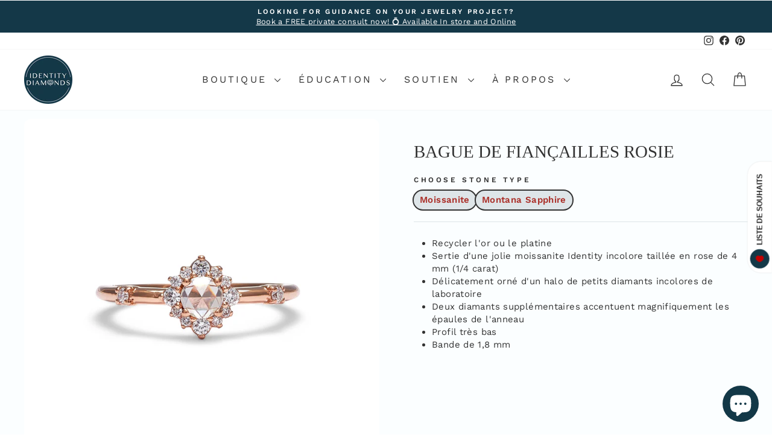

--- FILE ---
content_type: text/html; charset=utf-8
request_url: https://identitydiamonds.com/fr/products/rosie-engagement-ring
body_size: 74237
content:
<!doctype html>
<html class="no-js" lang="fr" dir="ltr">
  <img data-wpsob="1" data-wpsob-height="1" height="1" data-wpsob-width="1" width="1" data-wpsob-lazy="1" loading="lazy" src="https://tracker.metricool.com/c3po.jpg?hash=95796749b312f49cf8727daf6e53ef57"/>
<head>


    <script type="text/javascript">
        var wpErrors = [];

        window.onerror = function(error, url, line) {
            wpErrors.push({
                errorMessage : error,
                lineNumber : line
            });
        };
    </script>
    <script src="https://app.speedboostr.io/lazyloadjs/identity-diamonds.myshopify.com.js?v=1769747627&shop=identitydiamonds.com&page_type=product.sub-items"></script>


	<!-- Added by AVADA SEO Suite -->
	

	<!-- /Added by AVADA SEO Suite -->
 <script>/* start spd config */window._spt_delay_keywords=["/gtag/js,gtag(,/checkouts,/tiktok-track.js,/hotjar-,/smile-,/adoric.js,/wpm/,fbq("];/* end spd config */</script>      
<!-- Added by TAPITA SEO SCHEMA-->
  
          

  
  <!-- /Added by TAPITA SEO SCHEMA --> 
  <meta name="p:domain_verify" content="462eefad9277deafceda935553792cc6"/>
  
  <meta charset="utf-8">
  <meta http-equiv="X-UA-Compatible" content="IE=edge,chrome=1">
  <meta name="viewport" content="width=device-width,initial-scale=1">
  <meta name="theme-color" content="#143848">
  <link rel="canonical" href="https://identitydiamonds.com/fr/products/rosie-engagement-ring">
  <link rel="preconnect" href="https://cdn.shopify.com" crossorigin>
  <link rel="preconnect" href="https://fonts.shopifycdn.com" crossorigin>
  <link rel="dns-prefetch" href="https://productreviews.shopifycdn.com">
  <link rel="dns-prefetch" href="https://ajax.googleapis.com">
  <link rel="dns-prefetch" href="https://maps.googleapis.com">
  <link rel="dns-prefetch" href="https://maps.gstatic.com"><link rel="shortcut icon" href="//identitydiamonds.com/cdn/shop/files/Identity_Diamonds_LOGO_32x32.jpg?v=1699119415" type="image/png" /><title>Bague de fiançailles Rosie
&ndash; Identity Diamonds
</title>
<meta name="description" content="Recycler l&#39;or ou le platine Sertie d&#39;une jolie moissanite Identity incolore taillée en rose de 4 mm (1/4 carat) Délicatement orné d&#39;un halo de petits diamants incolores de laboratoire Deux diamants supplémentaires accentuent magnifiquement les épaules de l&#39;anneau Profil très bas Bande de 1,8 mm"><meta property="og:site_name" content="Identity Diamonds">
  <meta property="og:url" content="https://identitydiamonds.com/fr/products/rosie-engagement-ring">
  <meta property="og:title" content="Bague de fiançailles Rosie">
  <meta property="og:type" content="product">
  <meta property="og:description" content="Recycler l&#39;or ou le platine Sertie d&#39;une jolie moissanite Identity incolore taillée en rose de 4 mm (1/4 carat) Délicatement orné d&#39;un halo de petits diamants incolores de laboratoire Deux diamants supplémentaires accentuent magnifiquement les épaules de l&#39;anneau Profil très bas Bande de 1,8 mm"><meta property="og:image" content="http://identitydiamonds.com/cdn/shop/files/ID-063-1_d34944d4-2cca-4662-9c8f-5a7f5332bbc9.jpg?v=1700680981">
    <meta property="og:image:secure_url" content="https://identitydiamonds.com/cdn/shop/files/ID-063-1_d34944d4-2cca-4662-9c8f-5a7f5332bbc9.jpg?v=1700680981">
    <meta property="og:image:width" content="2048">
    <meta property="og:image:height" content="2048"><meta name="twitter:site" content="@">
  <meta name="twitter:card" content="summary_large_image">
  <meta name="twitter:title" content="Bague de fiançailles Rosie">
  <meta name="twitter:description" content="Recycler l&#39;or ou le platine Sertie d&#39;une jolie moissanite Identity incolore taillée en rose de 4 mm (1/4 carat) Délicatement orné d&#39;un halo de petits diamants incolores de laboratoire Deux diamants supplémentaires accentuent magnifiquement les épaules de l&#39;anneau Profil très bas Bande de 1,8 mm">
<style data-shopify>
  @font-face {
  font-family: "Work Sans";
  font-weight: 400;
  font-style: normal;
  font-display: swap;
  src: url("//identitydiamonds.com/cdn/fonts/work_sans/worksans_n4.b7973b3d07d0ace13de1b1bea9c45759cdbe12cf.woff2") format("woff2"),
       url("//identitydiamonds.com/cdn/fonts/work_sans/worksans_n4.cf5ceb1e6d373a9505e637c1aff0a71d0959556d.woff") format("woff");
}


  @font-face {
  font-family: "Work Sans";
  font-weight: 600;
  font-style: normal;
  font-display: swap;
  src: url("//identitydiamonds.com/cdn/fonts/work_sans/worksans_n6.75811c3bd5161ea6e3ceb2d48ca889388f9bd5fe.woff2") format("woff2"),
       url("//identitydiamonds.com/cdn/fonts/work_sans/worksans_n6.defcf26f28f3fa3df4555714d3f2e0f1217d7772.woff") format("woff");
}

  @font-face {
  font-family: "Work Sans";
  font-weight: 400;
  font-style: italic;
  font-display: swap;
  src: url("//identitydiamonds.com/cdn/fonts/work_sans/worksans_i4.16ff51e3e71fc1d09ff97b9ff9ccacbeeb384ec4.woff2") format("woff2"),
       url("//identitydiamonds.com/cdn/fonts/work_sans/worksans_i4.ed4a1418cba5b7f04f79e4d5c8a5f1a6bd34f23b.woff") format("woff");
}

  @font-face {
  font-family: "Work Sans";
  font-weight: 600;
  font-style: italic;
  font-display: swap;
  src: url("//identitydiamonds.com/cdn/fonts/work_sans/worksans_i6.78fba5461dc3c46449871ad9378fc3fd89177502.woff2") format("woff2"),
       url("//identitydiamonds.com/cdn/fonts/work_sans/worksans_i6.e96d1853127697ea13d53cd7adc74309426a22a9.woff") format("woff");
}

</style><link href="//identitydiamonds.com/cdn/shop/t/30/assets/theme.css?v=58677786358013583101739887912" rel="stylesheet" type="text/css" media="all" />
  <link href="//identitydiamonds.com/cdn/shop/t/30/assets/custom.css?v=180733317413784366141745594468" rel="stylesheet" type="text/css" media="all" />
<style data-shopify>:root {
    --typeHeaderPrimary: "New York";
    --typeHeaderFallback: Iowan Old Style, Apple Garamond, Baskerville, Times New Roman, Droid Serif, Times, Source Serif Pro, serif, Apple Color Emoji, Segoe UI Emoji, Segoe UI Symbol;
    --typeHeaderSize: 34px;
    --typeHeaderWeight: 400;
    --typeHeaderLineHeight: 1;
    --typeHeaderSpacing: 0.0em;

    --typeBasePrimary:"Work Sans";
    --typeBaseFallback:sans-serif;
    --typeBaseSize: 15px;
    --typeBaseWeight: 400;
    --typeBaseSpacing: 0.025em;
    --typeBaseLineHeight: 1.4;
    --typeBaselineHeightMinus01: 1.3;

    --typeCollectionTitle: 20px;

    --iconWeight: 3px;
    --iconLinecaps: round;

    
        --buttonRadius: 3px;
    

    --colorGridOverlayOpacity: 0.1;
    }

    .placeholder-content {
    background-image: linear-gradient(100deg, #ffffff 40%, #f7f7f7 63%, #ffffff 79%);
    }</style><script>
    document.documentElement.className = document.documentElement.className.replace('no-js', 'js');

    window.theme = window.theme || {};
    theme.routes = {
      home: "/fr",
      cart: "/fr/cart.js",
      cartPage: "/fr/cart",
      cartAdd: "/fr/cart/add.js",
      cartChange: "/fr/cart/change.js",
      search: "/fr/search",
      predictiveSearch: "/fr/search/suggest"
    };
    theme.strings = {
      soldOut: "Épuisé",
      unavailable: "Non disponible",
      inStockLabel: "En stock",
      oneStockLabel: "Stock faible – [count] article restant",
      otherStockLabel: "Stock faible – [count] articles restants",
      willNotShipUntil: "Sera expédié après [date]",
      willBeInStockAfter: "Sera en stock à compter de [date]",
      waitingForStock: "Inventaire sur le chemin",
      savePrice: "Épargnez [saved_amount]",
      cartEmpty: "Votre panier est vide.",
      cartTermsConfirmation: "Vous devez accepter les termes et conditions de vente pour vérifier",
      searchCollections: "Collections",
      searchPages: "Pages",
      searchArticles: "Des articles",
      productFrom: "À partir de ",
      maxQuantity: "Vous ne pouvez avoir que [quantity] de [title] dans votre panier."
    };
    theme.settings = {
      cartType: "drawer",
      isCustomerTemplate: false,
      moneyFormat: "${{amount}}",
      saveType: "dollar",
      productImageSize: "square",
      productImageCover: false,
      predictiveSearch: true,
      predictiveSearchType: null,
      predictiveSearchVendor: false,
      predictiveSearchPrice: false,
      quickView: false
    };
  </script>

  <script>window.performance && window.performance.mark && window.performance.mark('shopify.content_for_header.start');</script><meta name="google-site-verification" content="B-ryfDgeZUbGrTMyNJgVFSAcMonvKLCqgsPlYXNoWfY">
<meta id="shopify-digital-wallet" name="shopify-digital-wallet" content="/16253845/digital_wallets/dialog">
<meta name="shopify-checkout-api-token" content="2286ed90b7feec2153c2556ff57d2485">
<meta id="in-context-paypal-metadata" data-shop-id="16253845" data-venmo-supported="false" data-environment="production" data-locale="fr_FR" data-paypal-v4="true" data-currency="USD">
<link rel="alternate" hreflang="x-default" href="https://identitydiamonds.com/products/rosie-engagement-ring">
<link rel="alternate" hreflang="en" href="https://identitydiamonds.com/products/rosie-engagement-ring">
<link rel="alternate" hreflang="fr" href="https://identitydiamonds.com/fr/products/rosie-engagement-ring">
<link rel="alternate" hreflang="es" href="https://identitydiamonds.com/es/products/rosie-engagement-ring">
<link rel="alternate" type="application/json+oembed" href="https://identitydiamonds.com/fr/products/rosie-engagement-ring.oembed">
<script async="async" src="/checkouts/internal/preloads.js?locale=fr-US"></script>
<link rel="preconnect" href="https://shop.app" crossorigin="anonymous">
<script async="async" src="https://shop.app/checkouts/internal/preloads.js?locale=fr-US&shop_id=16253845" crossorigin="anonymous"></script>
<script id="apple-pay-shop-capabilities" type="application/json">{"shopId":16253845,"countryCode":"US","currencyCode":"USD","merchantCapabilities":["supports3DS"],"merchantId":"gid:\/\/shopify\/Shop\/16253845","merchantName":"Identity Diamonds","requiredBillingContactFields":["postalAddress","email","phone"],"requiredShippingContactFields":["postalAddress","email","phone"],"shippingType":"shipping","supportedNetworks":["visa","masterCard","amex","discover","elo","jcb"],"total":{"type":"pending","label":"Identity Diamonds","amount":"1.00"},"shopifyPaymentsEnabled":true,"supportsSubscriptions":true}</script>
<script id="shopify-features" type="application/json">{"accessToken":"2286ed90b7feec2153c2556ff57d2485","betas":["rich-media-storefront-analytics"],"domain":"identitydiamonds.com","predictiveSearch":true,"shopId":16253845,"locale":"fr"}</script>
<script>var Shopify = Shopify || {};
Shopify.shop = "identity-diamonds.myshopify.com";
Shopify.locale = "fr";
Shopify.currency = {"active":"USD","rate":"1.0"};
Shopify.country = "US";
Shopify.theme = {"name":"Identity Diamonds","id":140210831601,"schema_name":"Crave","schema_version":"12.0.0","theme_store_id":null,"role":"main"};
Shopify.theme.handle = "null";
Shopify.theme.style = {"id":null,"handle":null};
Shopify.cdnHost = "identitydiamonds.com/cdn";
Shopify.routes = Shopify.routes || {};
Shopify.routes.root = "/fr/";</script>
<script type="module">!function(o){(o.Shopify=o.Shopify||{}).modules=!0}(window);</script>
<script>!function(o){function n(){var o=[];function n(){o.push(Array.prototype.slice.apply(arguments))}return n.q=o,n}var t=o.Shopify=o.Shopify||{};t.loadFeatures=n(),t.autoloadFeatures=n()}(window);</script>
<script>
  window.ShopifyPay = window.ShopifyPay || {};
  window.ShopifyPay.apiHost = "shop.app\/pay";
  window.ShopifyPay.redirectState = null;
</script>
<script id="shop-js-analytics" type="application/json">{"pageType":"product"}</script>
<script defer="defer" async type="module" src="//identitydiamonds.com/cdn/shopifycloud/shop-js/modules/v2/client.init-shop-cart-sync_Lpn8ZOi5.fr.esm.js"></script>
<script defer="defer" async type="module" src="//identitydiamonds.com/cdn/shopifycloud/shop-js/modules/v2/chunk.common_X4Hu3kma.esm.js"></script>
<script defer="defer" async type="module" src="//identitydiamonds.com/cdn/shopifycloud/shop-js/modules/v2/chunk.modal_BV0V5IrV.esm.js"></script>
<script type="module">
  await import("//identitydiamonds.com/cdn/shopifycloud/shop-js/modules/v2/client.init-shop-cart-sync_Lpn8ZOi5.fr.esm.js");
await import("//identitydiamonds.com/cdn/shopifycloud/shop-js/modules/v2/chunk.common_X4Hu3kma.esm.js");
await import("//identitydiamonds.com/cdn/shopifycloud/shop-js/modules/v2/chunk.modal_BV0V5IrV.esm.js");

  window.Shopify.SignInWithShop?.initShopCartSync?.({"fedCMEnabled":true,"windoidEnabled":true});

</script>
<script>
  window.Shopify = window.Shopify || {};
  if (!window.Shopify.featureAssets) window.Shopify.featureAssets = {};
  window.Shopify.featureAssets['shop-js'] = {"shop-cart-sync":["modules/v2/client.shop-cart-sync_hBo3gat_.fr.esm.js","modules/v2/chunk.common_X4Hu3kma.esm.js","modules/v2/chunk.modal_BV0V5IrV.esm.js"],"init-fed-cm":["modules/v2/client.init-fed-cm_BoVeauXL.fr.esm.js","modules/v2/chunk.common_X4Hu3kma.esm.js","modules/v2/chunk.modal_BV0V5IrV.esm.js"],"init-shop-email-lookup-coordinator":["modules/v2/client.init-shop-email-lookup-coordinator_CX4-Y-CZ.fr.esm.js","modules/v2/chunk.common_X4Hu3kma.esm.js","modules/v2/chunk.modal_BV0V5IrV.esm.js"],"init-windoid":["modules/v2/client.init-windoid_iuUmw7cp.fr.esm.js","modules/v2/chunk.common_X4Hu3kma.esm.js","modules/v2/chunk.modal_BV0V5IrV.esm.js"],"shop-button":["modules/v2/client.shop-button_DumFxEIo.fr.esm.js","modules/v2/chunk.common_X4Hu3kma.esm.js","modules/v2/chunk.modal_BV0V5IrV.esm.js"],"shop-cash-offers":["modules/v2/client.shop-cash-offers_BPdnZcGX.fr.esm.js","modules/v2/chunk.common_X4Hu3kma.esm.js","modules/v2/chunk.modal_BV0V5IrV.esm.js"],"shop-toast-manager":["modules/v2/client.shop-toast-manager_sjv6XvZD.fr.esm.js","modules/v2/chunk.common_X4Hu3kma.esm.js","modules/v2/chunk.modal_BV0V5IrV.esm.js"],"init-shop-cart-sync":["modules/v2/client.init-shop-cart-sync_Lpn8ZOi5.fr.esm.js","modules/v2/chunk.common_X4Hu3kma.esm.js","modules/v2/chunk.modal_BV0V5IrV.esm.js"],"init-customer-accounts-sign-up":["modules/v2/client.init-customer-accounts-sign-up_DQVKlaja.fr.esm.js","modules/v2/client.shop-login-button_DkHUpD44.fr.esm.js","modules/v2/chunk.common_X4Hu3kma.esm.js","modules/v2/chunk.modal_BV0V5IrV.esm.js"],"pay-button":["modules/v2/client.pay-button_DN6Ek-nh.fr.esm.js","modules/v2/chunk.common_X4Hu3kma.esm.js","modules/v2/chunk.modal_BV0V5IrV.esm.js"],"init-customer-accounts":["modules/v2/client.init-customer-accounts_BQOJrVdv.fr.esm.js","modules/v2/client.shop-login-button_DkHUpD44.fr.esm.js","modules/v2/chunk.common_X4Hu3kma.esm.js","modules/v2/chunk.modal_BV0V5IrV.esm.js"],"avatar":["modules/v2/client.avatar_BTnouDA3.fr.esm.js"],"init-shop-for-new-customer-accounts":["modules/v2/client.init-shop-for-new-customer-accounts_DW7xpOCZ.fr.esm.js","modules/v2/client.shop-login-button_DkHUpD44.fr.esm.js","modules/v2/chunk.common_X4Hu3kma.esm.js","modules/v2/chunk.modal_BV0V5IrV.esm.js"],"shop-follow-button":["modules/v2/client.shop-follow-button_CXr7UFuQ.fr.esm.js","modules/v2/chunk.common_X4Hu3kma.esm.js","modules/v2/chunk.modal_BV0V5IrV.esm.js"],"checkout-modal":["modules/v2/client.checkout-modal_CXg0VCPn.fr.esm.js","modules/v2/chunk.common_X4Hu3kma.esm.js","modules/v2/chunk.modal_BV0V5IrV.esm.js"],"shop-login-button":["modules/v2/client.shop-login-button_DkHUpD44.fr.esm.js","modules/v2/chunk.common_X4Hu3kma.esm.js","modules/v2/chunk.modal_BV0V5IrV.esm.js"],"lead-capture":["modules/v2/client.lead-capture_C9SxlK5K.fr.esm.js","modules/v2/chunk.common_X4Hu3kma.esm.js","modules/v2/chunk.modal_BV0V5IrV.esm.js"],"shop-login":["modules/v2/client.shop-login_DQBEMTrD.fr.esm.js","modules/v2/chunk.common_X4Hu3kma.esm.js","modules/v2/chunk.modal_BV0V5IrV.esm.js"],"payment-terms":["modules/v2/client.payment-terms_CokxZuo0.fr.esm.js","modules/v2/chunk.common_X4Hu3kma.esm.js","modules/v2/chunk.modal_BV0V5IrV.esm.js"]};
</script>
<script>(function() {
  var isLoaded = false;
  function asyncLoad() {
    if (isLoaded) return;
    isLoaded = true;
    var urls = ["https:\/\/contactform.hulkapps.com\/skeletopapp.js?shop=identity-diamonds.myshopify.com","https:\/\/app.testimonialhub.com\/shopifyapp\/showsrstemplate.js?shop=identity-diamonds.myshopify.com","https:\/\/cdn.shopify.com\/s\/files\/1\/1625\/3845\/t\/14\/assets\/affirmShopify.js?v=1592506590\u0026shop=identity-diamonds.myshopify.com","https:\/\/formbuilder.hulkapps.com\/skeletopapp.js?shop=identity-diamonds.myshopify.com","https:\/\/cdn.shopify.com\/s\/files\/1\/0597\/3783\/3627\/files\/tptinstall.min.js?v=1718591634\u0026t=tapita-seo-script-tags\u0026shop=identity-diamonds.myshopify.com","https:\/\/cdn.shopify.com\/s\/files\/1\/0744\/4856\/8632\/files\/storefront.js?v=1719401049\u0026shop=identity-diamonds.myshopify.com","\/\/d1liekpayvooaz.cloudfront.net\/apps\/customizery\/customizery.js?shop=identity-diamonds.myshopify.com"];
    for (var i = 0; i < urls.length; i++) {
      var s = document.createElement('script');
      s.type = 'text/javascript';
      s.async = true;
      s.src = urls[i];
      var x = document.getElementsByTagName('script')[0];
      x.parentNode.insertBefore(s, x);
    }
  };
  if(window.attachEvent) {
    window.attachEvent('onload', asyncLoad);
  } else {
    window.addEventListener('load', asyncLoad, false);
  }
})();</script>
<script id="__st">var __st={"a":16253845,"offset":-21600,"reqid":"b4144938-0d0a-47b6-8b2b-7aac516e8c1b-1769747626","pageurl":"identitydiamonds.com\/fr\/products\/rosie-engagement-ring","u":"eabe42a4fecf","p":"product","rtyp":"product","rid":8048222306545};</script>
<script>window.ShopifyPaypalV4VisibilityTracking = true;</script>
<script id="captcha-bootstrap">!function(){'use strict';const t='contact',e='account',n='new_comment',o=[[t,t],['blogs',n],['comments',n],[t,'customer']],c=[[e,'customer_login'],[e,'guest_login'],[e,'recover_customer_password'],[e,'create_customer']],r=t=>t.map((([t,e])=>`form[action*='/${t}']:not([data-nocaptcha='true']) input[name='form_type'][value='${e}']`)).join(','),a=t=>()=>t?[...document.querySelectorAll(t)].map((t=>t.form)):[];function s(){const t=[...o],e=r(t);return a(e)}const i='password',u='form_key',d=['recaptcha-v3-token','g-recaptcha-response','h-captcha-response',i],f=()=>{try{return window.sessionStorage}catch{return}},m='__shopify_v',_=t=>t.elements[u];function p(t,e,n=!1){try{const o=window.sessionStorage,c=JSON.parse(o.getItem(e)),{data:r}=function(t){const{data:e,action:n}=t;return t[m]||n?{data:e,action:n}:{data:t,action:n}}(c);for(const[e,n]of Object.entries(r))t.elements[e]&&(t.elements[e].value=n);n&&o.removeItem(e)}catch(o){console.error('form repopulation failed',{error:o})}}const l='form_type',E='cptcha';function T(t){t.dataset[E]=!0}const w=window,h=w.document,L='Shopify',v='ce_forms',y='captcha';let A=!1;((t,e)=>{const n=(g='f06e6c50-85a8-45c8-87d0-21a2b65856fe',I='https://cdn.shopify.com/shopifycloud/storefront-forms-hcaptcha/ce_storefront_forms_captcha_hcaptcha.v1.5.2.iife.js',D={infoText:'Protégé par hCaptcha',privacyText:'Confidentialité',termsText:'Conditions'},(t,e,n)=>{const o=w[L][v],c=o.bindForm;if(c)return c(t,g,e,D).then(n);var r;o.q.push([[t,g,e,D],n]),r=I,A||(h.body.append(Object.assign(h.createElement('script'),{id:'captcha-provider',async:!0,src:r})),A=!0)});var g,I,D;w[L]=w[L]||{},w[L][v]=w[L][v]||{},w[L][v].q=[],w[L][y]=w[L][y]||{},w[L][y].protect=function(t,e){n(t,void 0,e),T(t)},Object.freeze(w[L][y]),function(t,e,n,w,h,L){const[v,y,A,g]=function(t,e,n){const i=e?o:[],u=t?c:[],d=[...i,...u],f=r(d),m=r(i),_=r(d.filter((([t,e])=>n.includes(e))));return[a(f),a(m),a(_),s()]}(w,h,L),I=t=>{const e=t.target;return e instanceof HTMLFormElement?e:e&&e.form},D=t=>v().includes(t);t.addEventListener('submit',(t=>{const e=I(t);if(!e)return;const n=D(e)&&!e.dataset.hcaptchaBound&&!e.dataset.recaptchaBound,o=_(e),c=g().includes(e)&&(!o||!o.value);(n||c)&&t.preventDefault(),c&&!n&&(function(t){try{if(!f())return;!function(t){const e=f();if(!e)return;const n=_(t);if(!n)return;const o=n.value;o&&e.removeItem(o)}(t);const e=Array.from(Array(32),(()=>Math.random().toString(36)[2])).join('');!function(t,e){_(t)||t.append(Object.assign(document.createElement('input'),{type:'hidden',name:u})),t.elements[u].value=e}(t,e),function(t,e){const n=f();if(!n)return;const o=[...t.querySelectorAll(`input[type='${i}']`)].map((({name:t})=>t)),c=[...d,...o],r={};for(const[a,s]of new FormData(t).entries())c.includes(a)||(r[a]=s);n.setItem(e,JSON.stringify({[m]:1,action:t.action,data:r}))}(t,e)}catch(e){console.error('failed to persist form',e)}}(e),e.submit())}));const S=(t,e)=>{t&&!t.dataset[E]&&(n(t,e.some((e=>e===t))),T(t))};for(const o of['focusin','change'])t.addEventListener(o,(t=>{const e=I(t);D(e)&&S(e,y())}));const B=e.get('form_key'),M=e.get(l),P=B&&M;t.addEventListener('DOMContentLoaded',(()=>{const t=y();if(P)for(const e of t)e.elements[l].value===M&&p(e,B);[...new Set([...A(),...v().filter((t=>'true'===t.dataset.shopifyCaptcha))])].forEach((e=>S(e,t)))}))}(h,new URLSearchParams(w.location.search),n,t,e,['guest_login'])})(!0,!0)}();</script>
<script integrity="sha256-4kQ18oKyAcykRKYeNunJcIwy7WH5gtpwJnB7kiuLZ1E=" data-source-attribution="shopify.loadfeatures" defer="defer" src="//identitydiamonds.com/cdn/shopifycloud/storefront/assets/storefront/load_feature-a0a9edcb.js" crossorigin="anonymous"></script>
<script crossorigin="anonymous" defer="defer" src="//identitydiamonds.com/cdn/shopifycloud/storefront/assets/shopify_pay/storefront-65b4c6d7.js?v=20250812"></script>
<script data-source-attribution="shopify.dynamic_checkout.dynamic.init">var Shopify=Shopify||{};Shopify.PaymentButton=Shopify.PaymentButton||{isStorefrontPortableWallets:!0,init:function(){window.Shopify.PaymentButton.init=function(){};var t=document.createElement("script");t.src="https://identitydiamonds.com/cdn/shopifycloud/portable-wallets/latest/portable-wallets.fr.js",t.type="module",document.head.appendChild(t)}};
</script>
<script data-source-attribution="shopify.dynamic_checkout.buyer_consent">
  function portableWalletsHideBuyerConsent(e){var t=document.getElementById("shopify-buyer-consent"),n=document.getElementById("shopify-subscription-policy-button");t&&n&&(t.classList.add("hidden"),t.setAttribute("aria-hidden","true"),n.removeEventListener("click",e))}function portableWalletsShowBuyerConsent(e){var t=document.getElementById("shopify-buyer-consent"),n=document.getElementById("shopify-subscription-policy-button");t&&n&&(t.classList.remove("hidden"),t.removeAttribute("aria-hidden"),n.addEventListener("click",e))}window.Shopify?.PaymentButton&&(window.Shopify.PaymentButton.hideBuyerConsent=portableWalletsHideBuyerConsent,window.Shopify.PaymentButton.showBuyerConsent=portableWalletsShowBuyerConsent);
</script>
<script data-source-attribution="shopify.dynamic_checkout.cart.bootstrap">document.addEventListener("DOMContentLoaded",(function(){function t(){return document.querySelector("shopify-accelerated-checkout-cart, shopify-accelerated-checkout")}if(t())Shopify.PaymentButton.init();else{new MutationObserver((function(e,n){t()&&(Shopify.PaymentButton.init(),n.disconnect())})).observe(document.body,{childList:!0,subtree:!0})}}));
</script>
<link id="shopify-accelerated-checkout-styles" rel="stylesheet" media="screen" href="https://identitydiamonds.com/cdn/shopifycloud/portable-wallets/latest/accelerated-checkout-backwards-compat.css" crossorigin="anonymous">
<style id="shopify-accelerated-checkout-cart">
        #shopify-buyer-consent {
  margin-top: 1em;
  display: inline-block;
  width: 100%;
}

#shopify-buyer-consent.hidden {
  display: none;
}

#shopify-subscription-policy-button {
  background: none;
  border: none;
  padding: 0;
  text-decoration: underline;
  font-size: inherit;
  cursor: pointer;
}

#shopify-subscription-policy-button::before {
  box-shadow: none;
}

      </style>

<script>window.performance && window.performance.mark && window.performance.mark('shopify.content_for_header.end');</script>

  <script src="//identitydiamonds.com/cdn/shop/t/30/assets/vendor-scripts-v11.js" defer="defer"></script><link rel="stylesheet" href="//identitydiamonds.com/cdn/shop/t/30/assets/country-flags.css"><script src="//identitydiamonds.com/cdn/shop/t/30/assets/theme.js?v=108148418858698013601717427603" defer="defer"></script><!--Google Reviews app code  -->
  <link href="https://shopify-qode.s3.us-east-2.amazonaws.com/google-review-assets/gr-extension.min.css" rel="stylesheet" type="text/css">
  <script shopify_url="identity-diamonds.myshopify.com" defer="defer" src="https://shopify-qode.s3.us-east-2.amazonaws.com/google-review-assets/gr-extension.min.js"></script>
  <script type="text/javascript">
    (function(c,l,a,r,i,t,y){
        c[a]=c[a]||function(){(c[a].q=c[a].q||[]).push(arguments)};
        t=l.createElement(r);t.async=1;t.src="https://www.clarity.ms/tag/"+i;
        y=l.getElementsByTagName(r)[0];y.parentNode.insertBefore(t,y);
    })(window, document, "clarity", "script", "kqjynj49mv");
  </script>


<script data-custom-wpsob="1">function a(e){const t=e.getBoundingClientRect();return t.top>=0&&t.left>=0&&t.bottom<=(window.innerHeight||document.documentElement.clientHeight)&&t.right<=(window.innerWidth||document.documentElement.clientWidth)}function b(e){e.hasAttribute("data-wpsob-width")&&e.removeAttribute("width"),e.hasAttribute("data-wpsob-height")&&e.removeAttribute("height")}function c(){const e=document.querySelectorAll("img");for(let t=0;t<e.length;t++)a(e[t])&&b(e[t])}function d(){const e=document.querySelectorAll("img");for(let t=0;t<e.length;t++)b(e[t])}window.onload=c,window.addEventListener("scroll",d);</script>


<meta name="google-site-verification" content="cdObXFf8eQKJj4Sqwd7FDpC2in4RbKhhkVtY7uD-hGE" />

  <script type="text/javascript">
    (function(c,l,a,r,i,t,y){
        c[a]=c[a]||function(){(c[a].q=c[a].q||[]).push(arguments)};
        t=l.createElement(r);t.async=1;t.src="https://www.clarity.ms/tag/"+i;
        y=l.getElementsByTagName(r)[0];y.parentNode.insertBefore(t,y);
    })(window, document, "clarity", "script", "kqjynj49mv");
</script>

  
  
<!-- BEGIN app block: shopify://apps/tapita-seo-speed/blocks/app-embed/cd37ca7a-40ad-4fdc-afd3-768701482209 -->



<script class="tpt-seo-schema">
    var tapitaSeoVer = 1179;
    var tptAddedSchemas = [];
</script>






    <!-- BEGIN app snippet: product-schema -->

  <!-- END app snippet -->



  




<!-- BEGIN app snippet: alter-schemas -->




<script>
    (function disableSchemasByType(schemaTypesToDisable = []) {
        if (!schemaTypesToDisable.length) return;
        const DEBUG = window.location.href?.includes("debug");
        const log = (...a) => DEBUG && console.log(...a);
        const removeAttrsDeep = (root, attrs) => {
            root.querySelectorAll("*").forEach((el) =>
                attrs.forEach((a) => el.removeAttribute(a))
            );
        };
        const extractTypesFromJsonLD = (json) => {
            const types = new Set();
            const walk = (v) => {
                if (!v) return;
                if (Array.isArray(v)) return v.forEach(walk);
                if (typeof v === "object") {
                    if (v["@type"]) {
                        (Array.isArray(v["@type"])
                            ? v["@type"]
                            : [v["@type"]]
                        ).forEach((t) => types.add(t));
                    }
                    if (v["@graph"]) walk(v["@graph"]);
                }
            };
            walk(json);
            return types;
        };
        const matchesSchemaType = (value) =>
            value && schemaTypesToDisable.some((t) => value.includes(t));
        const handleJsonLD = (container = document) => {
            container
                .querySelectorAll(
                    'script[type="application/ld+json"]:not([author="tpt"])'
                )
                .forEach((script) => {
                    try {
                        const json = JSON.parse(script.textContent);
                        const types = extractTypesFromJsonLD(json);
                        if (
                            [...types].some((t) => schemaTypesToDisable.includes(t))
                        ) {
                            script.type = "application/ldjson-disabled";
                            log("Disabled JSON-LD:", script);
                        }
                    } catch {}
                });
        };
        const handleMicrodata = (container = document) => {
            container
                .querySelectorAll(
                    schemaTypesToDisable
                        .map((t) => `[itemtype*="schema.org/${t}"]`)
                        .join(",")
                )
                .forEach((el) => {
                    el.removeAttribute("itemscope");
                    el.removeAttribute("itemtype");
                    el.removeAttribute("itemprop");
                    removeAttrsDeep(el, ["itemprop"]);
                });
        };
        const handleRDFa = (container = document) => {
            container
                .querySelectorAll(
                    schemaTypesToDisable
                        .map(
                            (t) =>
                                `[typeof*="${t}"],[vocab*="schema.org"][typeof*="${t}"]`
                        )
                        .join(",")
                )
                .forEach((el) => {
                    el.removeAttribute("vocab");
                    el.removeAttribute("typeof");
                    el.removeAttribute("property");
                    removeAttrsDeep(el, ["property"]);
                });
        };
        const processSchemas = (container) => {
            handleJsonLD(container);
            handleMicrodata(container);
            handleRDFa(container);
        };
        processSchemas();
        const observer = new MutationObserver((mutations) => {
            mutations.forEach((m) => {
                m.addedNodes.forEach((n) => {
                    if (n.nodeType !== 1) return;

                    if (
                        n.tagName === "SCRIPT" &&
                        n.type === "application/ld+json" &&
                        n.getAttribute("author") !== "tpt"
                    ) {
                        handleJsonLD(n.parentElement);
                        return;
                    }

                    const itemType = n.getAttribute?.("itemtype");
                    const typeOf = n.getAttribute?.("typeof");

                    if (matchesSchemaType(itemType) || matchesSchemaType(typeOf)) {
                        handleMicrodata(n.parentElement);
                        handleRDFa(n.parentElement);
                    } else {
                        processSchemas(n);
                    }
                });

                if (m.type === "attributes") {
                    const t = m.target;

                    if (
                        t.tagName === "SCRIPT" &&
                        t.type === "application/ld+json" &&
                        t.getAttribute("author") !== "tpt"
                    ) {
                        handleJsonLD(t.parentElement);
                    }

                    if (
                        m.attributeName === "itemtype" &&
                        matchesSchemaType(t.getAttribute("itemtype"))
                    ) {
                        handleMicrodata(t.parentElement);
                    }

                    if (
                        m.attributeName === "typeof" &&
                        matchesSchemaType(t.getAttribute("typeof"))
                    ) {
                        handleRDFa(t.parentElement);
                    }
                }
            });
        });

        observer.observe(document.body || document.documentElement, {
            childList: true,
            subtree: true,
            attributes: true,
            attributeFilter: ["itemtype", "typeof", "type"],
        });

        log("Schema disabler initialized with types:", schemaTypesToDisable);
    })(window.tptAddedSchemas);
</script><!-- END app snippet -->


<script class="tpt-seo-schema">
    var instantPageUrl = "https://cdn.shopify.com/extensions/019c0891-d038-758d-badf-23d3f46c1536/tapita-seo-schema-178/assets/instantpage.js";
    var tptMetaDataConfigUrl = 'https://cdn.shopify.com/s/files/1/1625/3845/t/30/assets/tapita-meta-data.json?v=1711040319';
    // ADD META TITLE / DESCRIPTION WHEN tptMetaDataConfigUrl valid
    const createMetaTag = (descriptionValue) => {
        const metaTag = document.createElement('meta');
        metaTag.setAttribute('name', 'description');
        metaTag.setAttribute('content', descriptionValue);
        const headTag = document.querySelector('head');
        headTag.appendChild(metaTag);
    }
    const replaceMetaTagContent = (titleValue, descriptionValue, needReplaceVar) => {
        const disableReplacingTitle = !!window._tpt_no_replacing_plain_title
        const disableReplacingDescription = !!window._tpt_no_replacing_plain_desc
        const config = { attributes: true, childList: true, subtree: true};
        const header = document.getElementsByTagName('head')[0];
        let i = 0;
        const callback = (mutationList, observer) => {
            i++;
            const title = document.getElementsByTagName('title')[0];
            const ogTitle = document.querySelector('meta[property="og:title"]');
            const twitterTitle = document.querySelector('meta[name="twitter:title"]');
            const newTitle = needReplaceVar ? replaceVar(titleValue) : titleValue;
            const newDescription = needReplaceVar ? replaceVar(descriptionValue) : descriptionValue;
            if(titleValue && document && document.title != newTitle && !disableReplacingTitle){
                document.title = newTitle;
            }
            if(ogTitle && (ogTitle?.content != newTitle)){
                ogTitle?.setAttribute('content', newTitle);
            }
            if(twitterTitle && (twitterTitle?.content != newTitle)){
                twitterTitle?.setAttribute('content', newTitle);
            }
            const metaDescriptionTagList = document.querySelectorAll('meta[name="description"]');
            const ogDescriptionTagList = document.querySelector('meta[property="og:description"]');
            const twitterDescriptionTagList = document.querySelector('meta[name="twitter:description"]');
            try {
                if(ogDescriptionTagList && newDescription && (ogDescriptionTagList?.content != newDescription)) {
                    ogDescriptionTagList?.setAttribute('content', newDescription);
                }
                if(twitterDescriptionTagList && newDescription && (twitterDescriptionTagList?.content != newDescription)){
                    twitterDescriptionTagList?.setAttribute('content', newDescription);
                }
            } catch (err) {

            }
            if (descriptionValue) {
                if(metaDescriptionTagList?.length == 0){
                    try {
                    createMetaTag(newDescription);
                    } catch (err) {
                    //
                    }
                }
                metaDescriptionTagList?.forEach(metaDescriptionTag=>{
                    if(metaDescriptionTag.content != newDescription && !disableReplacingDescription){
                    metaDescriptionTag.content = newDescription;
                    }
                })
            }
            if(observer && i > 1000){
                observer.disconnect();
            }
        };
        callback();
        setTimeout(callback, 100);
        const observer = new MutationObserver(callback);
        if(observer){
            observer.observe(header, config);
        }
    }
    if (tptMetaDataConfigUrl) {
        fetch(tptMetaDataConfigUrl)
        .then(response => response.json())
        .then((data) => {
            if(!data) return;
            const instantPage = data?.instantPage || false;
            const excludedPaths = [
                '/cart',
                '/checkout',
                '/account',
                '/search',
                'logout',
                'login',
                'customer'
            ];
            if (!window.FPConfig || !window.FPConfig.ignoreKeywords || !Array.isArray(window.FPConfig.ignoreKeywords)) {
                window.FPConfig = { ignoreKeywords : excludedPaths };
            } else {
                window.FPConfig.ignoreKeywords = window.FPConfig.ignoreKeywords.concat(excludedPaths);
            }
            var toEnableInstantPageByPath = true;
            if (window.location.pathname && window.location.pathname.includes) {
                excludedPaths.forEach(excludedPath => {
                    if (window.location.pathname.includes(excludedPath)) {
                        toEnableInstantPageByPath = false;
                    }
                });
            }
            const spcBar = document ? document.getElementById('shopify-pc__banner') : null;
            if (spcBar)
                toEnableInstantPageByPath = false;
            if (window.document &&
                window.document.location &&
                window.document.location.pathname &&
                window.document.location.pathname.includes) {
                excludedPaths.forEach(excludedPath => {
                    if (window.document.location.pathname.includes(excludedPath)) {
                        toEnableInstantPageByPath = false;
                    }
                });
            }
            if(instantPage && toEnableInstantPageByPath){
                const tptAddInstantPage =  setInterval(function () {
                    try {
                        if(document && document.body && (window.top === window.self)){
                            var instantScript = document.createElement('script');
                            instantScript.src = instantPageUrl;
                            document.body.appendChild(instantScript);
                            clearInterval(tptAddInstantPage);
                        }
                    } catch (err) {
                        //
                    }
                }, 500);
            }
        });
    }
    if (window.tapita_meta_page_title || window.tapita_meta_page_description) {
        replaceMetaTagContent(window.tapita_meta_page_title, window.tapita_meta_page_description, false);
    }
</script>



<!-- END app block --><!-- BEGIN app block: shopify://apps/tipo-related-products/blocks/app-embed/75cf2d86-3988-45e7-8f28-ada23c99704f --><script type="text/javascript">
  
    
    
    var Globo = Globo || {};
    window.Globo.RelatedProducts = window.Globo.RelatedProducts || {}; window.moneyFormat = "${{amount}}"; window.shopCurrency = "USD";
    window.globoRelatedProductsConfig = {
      __webpack_public_path__ : "https://cdn.shopify.com/extensions/019a6293-eea2-75db-9d64-cc7878a1288f/related-test-cli3-121/assets/", apiUrl: "https://related-products.globo.io/api", alternateApiUrl: "https://related-products.globo.io",
      shop: "identity-diamonds.myshopify.com", domain: "identitydiamonds.com",themeOs20: true, page: 'product',
      customer:null,
      urls:  { search: "\/fr\/search", collection: "\/fr\/collections" },
      translation: {"add_to_cart":"Add to cart","added_to_cart":"Added to cart","add_selected_to_cart":"Add selected to cart","added_selected_to_cart":"Added selected to cart","sale":"Sale","total_price":"Total price:","this_item":"This item:","sold_out":"Sold out","add_to_cart_short":"ADD","added_to_cart_short":"ADDED"},
      settings: {"hidewatermark":false,"redirect":true,"new_tab":true,"image_ratio":"400:500","visible_tags":null,"hidden_tags":null,"hidden_collections":null,"exclude_tags":null,"carousel_autoplay":false,"carousel_disable_in_mobile":false,"carousel_loop":true,"carousel_rtl":false,"carousel_items":"5","sold_out":false,"discount":{"enable":false,"condition":"any","type":"percentage","value":10},"copyright":"Powered by \u003ca href=\"https:\/\/tipo.io\" target=\"_blank\" title=\"Make eCommerce better with Tipo Apps\"\u003eTipo\u003c\/a\u003e \u003ca href=\"https:\/\/apps.shopify.com\/globo-related-products\" target=\"_blank\"  title=\"Tipo Related Products, Upsell\"\u003eRelated\u003c\/a\u003e"},
      boughtTogetherIds: {},
      trendingProducts: [8068011000049,9453610631409,9453575667953,9453579731185,9450103046385,8068026761457,4553839018051,7960260477169,8086441165041,9426343035121,9433748177137,6711176921270,6109915611318,9426306072817,9426261508337,9416409448689,7890746605809,9414125584625,9391951642865,8090346520817,7890744475889,4433504829507,120699977734,7082252861622,9391424864497,7960262770929,1291451629635,9365480112369,9372409954545,9364800504049,9364801224945,8734171693297,9360160850161,9333057159409,9348196466929,2111296864323,8734310334705,10680107206,9341949837553,9339041218801,9339040727281,9331485966577,5962978295990,9166982534,9269102248177,2131148603459,7890644861169,6626935242934,6155163336886,3925446918211],
      productBoughtTogether: {"type":"product_bought_together","enable":true,"title":{"text":"Frequently Bought Together","color":"#121212","fontSize":"25","align":"left"},"subtitle":{"text":"","color":"#121212","fontSize":"18"},"limit":"10","maxWidth":"1500","conditions":[{"id":"bought_together","status":1},{"id":"manual","status":1},{"id":"vendor","type":"same","status":1},{"id":"type","type":"same","status":1},{"id":"collection","type":"same","status":1},{"id":"tags","type":"same","status":1},{"id":"global","status":1}],"template":{"id":"2","elements":["price","addToCartBtn","variantSelector","saleLabel"],"productTitle":{"fontSize":"15","color":"#121212"},"productPrice":{"fontSize":"14","color":"#121212"},"productOldPrice":{"fontSize":16,"color":"#121212"},"button":{"fontSize":"14","color":"#FFFFFF","backgroundColor":"#121212"},"saleLabel":{"color":"#FFFFFF","backgroundColor":"#334FB4"},"this_item":true,"selected":true},"random":false,"discount":true},
      productRelated: {"type":"product_related","enable":true,"title":{"text":"Related products","color":"#121212","fontSize":"24","align":"left"},"subtitle":{"text":null,"color":"#121212","fontSize":"18"},"limit":"10","maxWidth":"1500","conditions":[{"id":"manual","status":0},{"id":"bought_together","status":0},{"id":"collection","type":"same","status":1},{"id":"vendor","type":"same","status":1},{"id":"type","type":"same","status":1},{"id":"tags","type":"same","status":1},{"id":"global","status":1}],"template":{"id":"1","elements":["price","saleLabel","variantSelector","addToCartBtn","customCarousel"],"productTitle":{"fontSize":"13","color":"#121212"},"productPrice":{"fontSize":"16","color":"#121212"},"productOldPrice":{"fontSize":"13","color":"#121212"},"button":{"fontSize":"13","color":"#FFFFFF","backgroundColor":"#121212"},"saleLabel":{"color":"#FFFFFF","backgroundColor":"#334FB4"},"this_item":false,"selected":false,"customCarousel":{"large":"4","small":"4","tablet":"3","mobile":"2"}},"random":false,"discount":false},
      cart: {"type":"cart","enable":true,"title":{"text":"What else do you need?","color":"#121212","fontSize":"20","align":"left"},"subtitle":{"text":"","color":"#121212","fontSize":"18"},"limit":"10","maxWidth":"1500","conditions":[{"id":"manual","status":1},{"id":"bought_together","status":1},{"id":"tags","type":"same","status":1},{"id":"global","status":1}],"template":{"id":"3","elements":["price","addToCartBtn","variantSelector","saleLabel"],"productTitle":{"fontSize":"14","color":"#121212"},"productPrice":{"fontSize":"14","color":"#121212"},"productOldPrice":{"fontSize":16,"color":"#121212"},"button":{"fontSize":"15","color":"#FFFFFF","backgroundColor":"#121212"},"saleLabel":{"color":"#FFFFFF","backgroundColor":"#334FB4"},"this_item":true,"selected":true},"random":false,"discount":false},
      basis_collection_handle: 'globo_basis_collection',
      widgets: [{"id":14211,"title":{"trans":[],"text":"YOU MAY ALSO LIKE","color":"#000000","fontSize":"25","align":"center"},"subtitle":{"trans":[],"text":null,"color":"#000000","fontSize":"18"},"when":{"type":"all_product","datas":{"products":[],"collections":[],"tags":[]}},"conditions":{"type":"same_tag","datas":{"products":[],"collections":[],"tags":[]},"condition":null},"template":{"id":"1","elements":["price","addToCartBtn","variantSelector","saleLabel",null],"productTitle":{"fontSize":"15","color":"#111111"},"productPrice":{"fontSize":"14","color":"#B12704"},"productOldPrice":{"fontSize":"14","color":"#989898"},"button":{"fontSize":"14","color":"#ffffff","backgroundColor":"#6371c7"},"saleLabel":{"color":"#ffffff","backgroundColor":"#c00000"},"selected":true,"this_item":true,"customCarousel":{"large":"4","small":"3","tablet":"2","mobile":"2"}},"positions":["product"],"maxWidth":1170,"limit":4,"random":0,"discount":0,"sort":0,"enable":1,"created_at":"2024-02-06 18:28:23","app_version":3,"layout":"16096","type":"widget"}],
      offers: [],
      view_name: 'globo.alsobought', cart_properties_name: '_bundle', upsell_properties_name: '_upsell_bundle',
      discounted_ids: [],discount_min_amount: 0,offerdiscounted_ids: [],offerdiscount_min_amount: 0,data: { ids: ["8048222306545"],handles: ["rosie-engagement-ring"], title : "Bague de fiançailles Rosie", vendors: ["Identity Diamonds"], types: ["Bague de fiançailles"], tags: ["ENR","ENR MAIN","sub-items"], collections: [] },
        
        product: {id: "8048222306545", title: "Bague de fiançailles Rosie", handle: "rosie-engagement-ring", price: 145000, compare_at_price: null, images: ["//identitydiamonds.com/cdn/shop/files/ID-063-1_d34944d4-2cca-4662-9c8f-5a7f5332bbc9.jpg?v=1700680981"], variants: [{"id":44085682700529,"title":"Default Title","option1":"Default Title","option2":null,"option3":null,"sku":null,"requires_shipping":true,"taxable":true,"featured_image":null,"available":true,"name":"Bague de fiançailles Rosie","public_title":null,"options":["Default Title"],"price":145000,"weight":91,"compare_at_price":null,"inventory_quantity":1,"inventory_management":null,"inventory_policy":"deny","barcode":null,"requires_selling_plan":false,"selling_plan_allocations":[]}], available: true, vendor: "Identity Diamonds", product_type: "Bague de fiançailles", tags: ["ENR","ENR MAIN","sub-items"], published_at:"2023-11-22 13:22:53 -0600"},cartdata:{ ids: [],handles: [], vendors: [], types: [], tags: [], collections: [] },upselldatas:{},cartitems:[],cartitemhandles: [],manualCollectionsDatas: {},layouts: [],
      no_image_url: "https://cdn.shopify.com/s/images/admin/no-image-large.gif",
      manualRecommendations:[], manualVendors:[], manualTags:[], manualProductTypes:[], manualCollections:[],
      app_version : 3,
      collection_handle: "", curPlan :  "PROFESSIONAL" ,
    }; globoRelatedProductsConfig.layouts[16095] = {"id":16095,"shop_id":40671,"page":"product","layout":"frequently","condition":null,"label":"Frequently Bought Together","title":{"color":"#121212","fontSize":"20","align":"left"},"subtitle":{"color":"#989898","fontSize":"14"},"maxWidth":1170,"maxItem":10,"template":{"id":"2","elements":["price","addToCartBtn","saleLabel","variantSelector"],"productTitle":{"fontSize":"14","color":"#121212"},"productPrice":{"fontSize":"16","color":"#b12704"},"productOldPrice":{"fontSize":"13","color":"#989898"},"button":{"fontSize":"13","color":"#FFFFFF","backgroundColor":"#121212"},"saleLabel":{"color":"#FFFFFF","backgroundColor":"#c00000"},"selected":true,"this_item":true,"customCarousel":{"large":"4","small":"4","tablet":"3","mobile":"2"},"position":"1","htmlelement":""},"isdefault":1,"enable":1,"parentLayout":0,"created_at":null,"updated_at":null}; globoRelatedProductsConfig.layouts[16096] = {"id":16096,"shop_id":40671,"page":"product","layout":"related","condition":null,"label":"Related","title":{"color":"#121212","fontSize":"20","align":"left"},"subtitle":{"color":"#989898","fontSize":"14"},"maxWidth":1170,"maxItem":10,"template":{"id":"1","elements":["variantSelector","price","saleLabel","addToCartBtn"],"productTitle":{"fontSize":"16","color":"#121212"},"productPrice":{"fontSize":"16","color":"#c00000"},"productOldPrice":{"fontSize":"13","color":"#989898"},"button":{"fontSize":"13","color":"#FFFFFF","backgroundColor":"#121212"},"saleLabel":{"color":"#FFFFFF","backgroundColor":"#c00000"},"selected":true,"this_item":true,"customCarousel":{"large":4,"small":3,"tablet":2,"mobile":2},"position":"2","htmlelement":""},"isdefault":1,"enable":1,"parentLayout":0,"created_at":null,"updated_at":null}; globoRelatedProductsConfig.layouts[16097] = {"id":16097,"shop_id":40671,"page":"product","layout":"add_on","condition":null,"label":"Add on","title":{"color":"#121212","fontSize":"20","align":"left"},"subtitle":{"color":"#989898","fontSize":"14"},"maxWidth":1170,"maxItem":10,"template":{"id":"1","elements":["variantSelector","price","saleLabel","addToCartBtn"],"productTitle":{"fontSize":"16","color":"#121212"},"productPrice":{"fontSize":"16","color":"#c00000"},"productOldPrice":{"fontSize":"13","color":"#989898"},"button":{"fontSize":"13","color":"#FFFFFF","backgroundColor":"#121212"},"saleLabel":{"color":"#FFFFFF","backgroundColor":"#c00000"},"selected":true,"this_item":true,"customCarousel":{"large":4,"small":3,"tablet":2,"mobile":2},"position":"2","htmlelement":""},"isdefault":1,"enable":1,"parentLayout":0,"created_at":null,"updated_at":null}; globoRelatedProductsConfig.layouts[16098] = {"id":16098,"shop_id":40671,"page":"product","layout":"viewed","condition":null,"label":"Recently viewed products","title":{"color":"#121212","fontSize":"20","align":"left"},"subtitle":{"color":"#989898","fontSize":"14"},"maxWidth":1170,"maxItem":10,"template":{"id":"1","elements":["variantSelector","price","saleLabel","addToCartBtn"],"productTitle":{"fontSize":"16","color":"#121212"},"productPrice":{"fontSize":"16","color":"#c00000"},"productOldPrice":{"fontSize":"13","color":"#989898"},"button":{"fontSize":"13","color":"#FFFFFF","backgroundColor":"#121212"},"saleLabel":{"color":"#FFFFFF","backgroundColor":"#c00000"},"selected":true,"this_item":true,"customCarousel":{"large":4,"small":3,"tablet":2,"mobile":2},"position":"2","htmlelement":""},"isdefault":1,"enable":1,"parentLayout":0,"created_at":null,"updated_at":null}; globoRelatedProductsConfig.settings.hidewatermark= true;
     globoRelatedProductsConfig.manualCollections = []; globoRelatedProductsConfig.manualProductTypes = []; globoRelatedProductsConfig.manualTags = []; globoRelatedProductsConfig.manualVendors = [];    globoRelatedProductsConfig.data.collections = globoRelatedProductsConfig.data.collections.concat(["best-sellers","all-engagement-rings","under-1500"]);globoRelatedProductsConfig.boughtTogetherIds[8048222306545] = false;globoRelatedProductsConfig.upselldatas[8048222306545] = { title: "Bague de fiançailles Rosie", collections :["best-sellers","all-engagement-rings","under-1500"], tags:["ENR","ENR MAIN","sub-items"], product_type:"Bague de fiançailles"};
</script>
<style>
  
    
    
    
    
    
    

    
  
</style>
<script>
  document.addEventListener('DOMContentLoaded', function () {
    document.querySelectorAll('[class*=globo_widget_]').forEach(function (el) {
      if (el.clientWidth < 600) {
        el.classList.add('globo_widget_mobile');
      }
    });
  });
</script>

<!-- BEGIN app snippet: globo-alsobought-style -->
<style>
    .ga-products-box .ga-product_image:after{padding-top:100%;}
    @media only screen and (max-width:749px){.return-link-wrapper{margin-bottom:0 !important;}}
    
        
        
            
                
                
                  .ga-products-box .ga-product_image:after{padding-top:125.0%;}
                
            
        
    
    
       

                #wigget_14211{max-width:1170px !important;margin:15px auto;}
</style>
<!-- END app snippet --><!-- BEGIN app snippet: globo-alsobought-template -->
<script id="globoRelatedProductsTemplate2" type="template/html">
  {% if box.template.id == 1 or box.template.id == '1' %}
  <div id="{{box.id}}" data-title="{{box.title.text | escape}}" class="ga ga-template_1 ga-products-box ga-template_themeid_{{ theme_store_id  }}"> {% if box.title and box.title.text and box.title.text != '' %} <h2 class="ga-title section-title"> <span>{{box.title.text}}</span> </h2> {% endif %} {% if box.subtitle and box.subtitle.text and box.subtitle.text != '' %} <div class="ga-subtitle">{{box.subtitle.text}}</div> {% endif %} <div class="ga-products"> <div class="ga-carousel_wrapper"> <div class="ga-carousel gowl-carousel" data-products-count="{{products.size}}"> {% for product in products %} {% assign first_available_variant = false %} {% for variant in product.variants %} {% if first_available_variant == false and variant.available %} {% assign first_available_variant = variant %} {% endif %} {% endfor %} {% if first_available_variant == false %} {% assign first_available_variant = product.variants[0] %} {% endif %} {% if product.images[0] %} {% assign featured_image = product.images[0] | img_url: '350x' %} {% else %} {% assign featured_image = no_image_url | img_url: '350x' %} {% endif %} <div class="ga-product" data-product-id="{{product.id}}"> <a {% if settings.new_tab %} target="_blank" {% endif %} href="/products/{{product.handle}}"> {% if box.template.elements contains 'saleLabel' and first_available_variant.compare_at_price > first_available_variant.price %} <span class="ga-label ga-label_sale">{{translation.sale}}</span> {% endif %} {% unless product.available %} <span class="ga-label ga-label_sold">{{translation.sold_out}}</span> {% endunless %} <div class="ga-product_image ga-product_image_{{product.id}}" id="ga-product_image_{{product.id}}" style="background-image: url('{{featured_image}}')"> <span></span> </div> </a> <a class="ga-product_title  " {% if settings.new_tab %} target="_blank" {% endif %} href="/products/{{product.handle}}">{{product.title}}</a> {% assign variants_size = product.variants | size %} <div class="ga-product_variants-container{% unless box.template.elements contains 'variantSelector' %} ga-hide{% endunless %}"> <select aria-label="Variant" class="ga-product_variant_select {% if variants_size == 1 %}ga-hide{% endif %}"> {% for variant in product.variants %} <option {% if first_available_variant.id == variant.id %} selected {% endif %} {% unless variant.available %} disabled {% endunless %} data-image="{% if variant.featured_image %}{{variant.featured_image.src | img_url: '350x'}}{% else %}{{featured_image}}{% endif %}" data-available="{{variant.available}}" data-compare_at_price="{{variant.compare_at_price}}" data-price="{{variant.price}}" value="{{variant.id}}">{{variant.title}} {% unless variant.available %} - {{translation.sold_out}} {% endunless %} </option> {% endfor %} </select> </div> {% if settings.setHideprice %} {% else %} {% if box.template.elements contains 'price' %} <span class="ga-product_price-container"> <span class="ga-product_price money   {% if first_available_variant.compare_at_price > first_available_variant.price %} ga-product_have_oldprice {% endif %}">{{first_available_variant.price | money}}</span> {% if first_available_variant.compare_at_price > first_available_variant.price %} <s class="ga-product_oldprice money">{{first_available_variant.compare_at_price | money}}</s> {% endif %} </span> {% endif %} {% if box.template.elements contains 'addToCartBtn' %} <button class="ga-product_addtocart" type="button" data-add="{{translation.add_to_cart}}" data-added="{{translation.added_to_cart}}">{{translation.add_to_cart}}</button> {% endif %} {% endif %} </div> {% endfor %} </div> </div> {%- unless settings.hidewatermark == true -%} <p style="text-align: right;font-size:small;display: inline-block !important; width: 100%;">{% if settings.copyright !='' %}{{ settings.copyright }}{%- endif -%}</p>{%- endunless -%} </div> </div>
  {% elsif box.template.id == 2 or box.template.id == '2' %}
  <div id="{{box.id}}" data-title="{{box.title.text | escape}}" class="ga ga-template_2 ga-products-box "> {% if box.title and box.title.text and box.title.text != '' %} <h2 class="ga-title section-title "> <span>{{box.title.text}}</span> </h2> {% endif %} {% if box.subtitle and box.subtitle.text and box.subtitle.text != '' %} <div class="ga-subtitle">{{box.subtitle.text}}</div> {% endif %} {% assign total_price = 0 %} {% assign total_sale_price = 0 %} <div class="ga-products"> <div class="ga-products_image"> {% for product in products %} {% assign first_available_variant = false %} {% for variant in product.variants %} {% if first_available_variant == false and variant.available %} {% assign first_available_variant = variant %} {% endif %} {% endfor %} {% if first_available_variant == false %} {% assign first_available_variant = product.variants[0] %} {% endif %} {% if first_available_variant.available and box.template.selected %} {% assign total_price = total_price | plus: first_available_variant.price %} {% if first_available_variant.compare_at_price > first_available_variant.price %} {% assign total_sale_price = total_sale_price | plus: first_available_variant.compare_at_price %} {% else %} {% assign total_sale_price = total_sale_price | plus: first_available_variant.price %} {% endif %} {% endif %} {% if product.images[0] %} {% assign featured_image = product.images[0] | img_url: '350x' %} {% else %} {% assign featured_image = no_image_url | img_url: '350x' %} {% endif %} <div class="ga-product {% if forloop.last %}last{% endif %}" id="ga-product_{{product.id}}"> <a {% if settings.new_tab %} target="_blank" {% endif %} href="/products/{{product.handle}}"> {% unless product.available %} <span class="ga-label ga-label_sold">{{translation.sold_out}}</span> {% endunless %} <img class="ga-product_image_{{product.id}}" id="ga-product_image_{{product.id}}" src="{{featured_image}}" alt="{{product.title}}"/> </a> </div> {% endfor %} {% if settings.setHideprice %} {% else %} <div class="ga-product-form {% unless total_price > 0 %}ga-hide{% endunless %}"> {% if box.template.elements contains 'price' %} <div> {{translation.total_price}} <span class="ga-product_price ga-product_totalprice money">{{total_price | money}}</span> <span class="ga-product_oldprice ga-product_total_sale_price money {% if total_price >= total_sale_price %} ga-hide {% endif %}">{{ total_sale_price | money}}</span> </div> {% endif %} {% if box.template.elements contains 'addToCartBtn' %} <button class="ga-addalltocart" type="button" data-add="{{translation.add_selected_to_cart}}" data-added="{{translation.added_selected_to_cart}}">{{translation.add_selected_to_cart}}</button> {% endif %} </div> {% endif %} </div> </div> <ul class="ga-products-input"> {% for product in products %} {% assign first_available_variant = false %} {% for variant in product.variants %} {% if first_available_variant == false and variant.available %} {% assign first_available_variant = variant %} {% endif %} {% endfor %} {% if first_available_variant == false %} {% assign first_available_variant = product.variants[0] %} {% endif %} {% if product.images[0] %} {% assign featured_image = product.images[0] | img_url: '350x' %} {% else %} {% assign featured_image = no_image_url | img_url: '350x' %} {% endif %} <li class="ga-product{% unless box.template.selected %} ga-deactive{% endunless %}" data-product-id="{{product.id}}"> <input {% unless product.available %} disabled {% endunless %} class="selectedItem" {% if box.template.selected and product.available == true %} checked {% endif %} type="checkbox" value="{{product.id}}"/> <a class="ga-product_title" {% if settings.new_tab %} target="_blank" {% endif %} href="/products/{{product.handle}}"> {% if product.id == cur_product_id %} <strong>{{translation.this_item}} </strong> {% endif %} {{product.title}} {% unless product.available %} - {{translation.sold_out}} {% endunless %} </a> {% assign variants_size = product.variants | size %} <div class="ga-product_variants-container{% unless box.template.elements contains 'variantSelector' %} ga-hide{% endunless %}"> <select {% unless product.available %} disabled {% endunless %} aria-label="Variant" class="ga-product_variant_select {% if variants_size == 1 %}ga-hide{% endif %}"> {% for variant in product.variants %} <option {% if first_available_variant.id == variant.id %} selected {% endif %} {% unless variant.available %} disabled {% endunless %} data-image="{% if variant.featured_image %}{{variant.featured_image.src | img_url: '100x'}}{% else %}{{featured_image}}{% endif %}" data-available="{{variant.available}}" data-compare_at_price="{{variant.compare_at_price}}" data-price="{{variant.price}}" value="{{variant.id}}">{{variant.title}} {% unless variant.available %} - {{translation.sold_out}} {% endunless %} </option> {% endfor %} </select> </div> {% if settings.setHideprice %} {% else %} {% if box.template.elements contains 'price' %} <span class="ga-product_price-container"> <span class="ga-product_price money   {% if first_available_variant.compare_at_price > first_available_variant.price %} ga-product_have_oldprice {% endif %}">{{first_available_variant.price | money}}</span> {% if first_available_variant.compare_at_price > first_available_variant.price %} <s class="ga-product_oldprice money">{{first_available_variant.compare_at_price | money}}</s> {% endif %} </span> {% endif %} {% endif %} </li> {% endfor %} </ul> {%- unless settings.hidewatermark == true -%} <p style="text-align: right;font-size:small;display: inline-block !important; width: 100%;"> {% if settings.copyright !='' %} {{ settings.copyright }} {%- endif -%} </p> {%- endunless -%} </div>
  {% elsif box.template.id == 3 or box.template.id == '3' %}
  <div id="{{box.id}}" data-title="{{box.title.text | escape}}" class="ga ga-template_3 ga-products-box  "> {% if box.title and box.title.text and box.title.text != '' %} <h2 class="ga-title section-title "> <span>{{box.title.text}}</span> </h2> {% endif %} {% if box.subtitle and box.subtitle.text and box.subtitle.text != '' %} <div class="ga-subtitle">{{box.subtitle.text}}</div> {% endif %} {% assign total_price = 0 %} {% assign total_sale_price = 0 %} <div class="ga-products"> <ul class="ga-products-table"> {% for product in products %} {% assign first_available_variant = false %} {% for variant in product.variants %} {% if first_available_variant == false and variant.available %} {% assign first_available_variant = variant %} {% endif %} {% endfor %} {% if first_available_variant == false %} {% assign first_available_variant = product.variants[0] %} {% endif %} {% if first_available_variant.available and box.template.selected %} {% assign total_price = total_price | plus: first_available_variant.price %} {% if first_available_variant.compare_at_price > first_available_variant.price %} {% assign total_sale_price = total_sale_price | plus: first_available_variant.compare_at_price %} {% else %} {% assign total_sale_price = total_sale_price | plus: first_available_variant.price %} {% endif %} {% endif %} {% if product.images[0] %} {% assign featured_image = product.images[0] | img_url: '100x' %} {% else %} {% assign featured_image = no_image_url | img_url: '100x' %} {% endif %} <li class="ga-product{% unless box.template.selected %} ga-deactive{% endunless %}" data-product-id="{{product.id}}"> <div class="product_main"> <input {% unless product.available %} disabled {% endunless %} class="selectedItem" {% if box.template.selected and product.available == true %} checked {% endif %} type="checkbox" value=""/> <a {% if settings.new_tab %} target="_blank" {% endif %} href="/products/{{product.handle}}" class="ga-products_image"> {% unless product.available %} <span class="ga-label ga-label_sold">{{translation.sold_out}}</span> {% endunless %} <span> <img class="ga-product_image_{{product.id}}" id="ga-product_image_{{product.id}}" src="{{featured_image}}" alt="{{product.title}}"/> </span> </a> <div> <a class="ga-product_title" {% if settings.new_tab %} target="_blank" {% endif %} href="/products/{{product.handle}}"> {% if product.id == cur_product_id %} <strong>{{translation.this_item}} </strong> {% endif %} {{product.title}} {% unless product.available %} - {{translation.sold_out}} {% endunless %} </a> </div> </div> {% assign variants_size = product.variants | size %} <div class="ga-product_variants-container{% unless box.template.elements contains 'variantSelector' %} ga-hide{% endunless %}"> <select {% unless product.available %} disabled {% endunless %} aria-label="Variant" class="ga-product_variant_select {% if variants_size == 1 %}ga-hide{% endif %}"> {% for variant in product.variants %} <option {% if first_available_variant.id == variant.id %} selected {% endif %} {% unless variant.available %} disabled {% endunless %} data-image="{% if variant.featured_image %}{{variant.featured_image.src | img_url: '100x'}}{% else %}{{featured_image}}{% endif %}" data-available="{{variant.available}}" data-compare_at_price="{{variant.compare_at_price}}" data-price="{{variant.price}}" value="{{variant.id}}">{{variant.title}} {% unless variant.available %} - {{translation.sold_out}} {% endunless %} </option> {% endfor %} </select> </div> {% if settings.setHideprice %} {% else %} {% if box.template.elements contains 'price' %} <span class="ga-product_price-container"> <span class="ga-product_price money   {% if first_available_variant.compare_at_price > first_available_variant.price %} ga-product_have_oldprice {% endif %}">{{first_available_variant.price | money}}</span> {% if first_available_variant.compare_at_price > first_available_variant.price %} <s class="ga-product_oldprice money">{{first_available_variant.compare_at_price | money}}</s> {% endif %} </span> {% endif %} {% endif %} </li> {% endfor %} </ul> {% if settings.setHideprice %} {% else %} <div class="ga-product-form{% unless box.template.selected or total_price > 0 %} ga-hide{% endunless %}"> {% if box.template.elements contains 'price' %} <div>{{translation.total_price}} <span class="ga-product_price ga-product_totalprice money">{{total_price | money}}</span> <span class="ga-product_oldprice ga-product_total_sale_price money {% if total_price >= total_sale_price %} ga-hide {% endif %}">{{ total_sale_price | money}}</span> </div> {% endif %} {% if box.template.elements contains 'addToCartBtn' %} <button class="ga-addalltocart" type="button" data-add="{{translation.add_selected_to_cart}}" data-added="{{translation.added_selected_to_cart}}">{{translation.add_selected_to_cart}}</button> {% endif %} </div> {% endif %} </div> {%- unless settings.hidewatermark == true -%} <p style="text-align: right;font-size:small;display: inline-block !important; width: 100%;"> {% if settings.copyright !='' %} {{ settings.copyright }} {%- endif -%} </p> {%- endunless -%} </div>
  {% elsif box.template.id == 4 or box.template.id == '4' %}
  <div id="{{box.id}}" data-title="{{box.title.text | escape}}" class="ga ga-template_4 ga-products-box"> {% if box.title and box.title.text and box.title.text != '' %} <h2 class="ga-title section-title"> <span>{{box.title.text}}</span> </h2> {% endif %} {% if box.subtitle and box.subtitle.text and box.subtitle.text != '' %} <div class="ga-subtitle">{{box.subtitle.text}}</div> {% endif %} {% assign total_price = 0 %} <div class="ga-products"> <div class="ga-products_wrapper"> <ul class="ga-related-products" data-products-count="{{products.size}}"> {% for product in products %} {% assign first_available_variant = false %} {% for variant in product.variants %} {% if first_available_variant == false and variant.available %} {% assign first_available_variant = variant %} {% endif %} {% endfor %} {% if first_available_variant == false %} {% assign first_available_variant = product.variants[0] %} {% endif %} {% if first_available_variant.available and box.template.selected %} {% assign total_price = total_price | plus: first_available_variant.price %} {% endif %} {% if product.images[0] %} {% assign featured_image = product.images[0] | img_url: '350x' %} {% else %} {% assign featured_image = no_image_url | img_url: '350x' %} {% endif %} <li class="ga-product" data-product-id="{{product.id}}"> <div class="ga-product-wp"> <a {% if settings.new_tab %} target="_blank" {% endif %} href="/products/{{product.handle}}"> {% if box.template.elements contains 'saleLabel' and first_available_variant.compare_at_price > first_available_variant.price %} <span class="ga-label ga-label_sale">{{translation.sale}}</span> {% endif %} {% unless product.available %} <span class="ga-label ga-label_sold">{{translation.sold_out}}</span> {% endunless %} <div class="ga-product_image ga-product_image_{{product.id}}" id="ga-product_image_{{product.id}}" style="background-image: url('{{featured_image}}')"> <span></span> </div> </a> <a class="ga-product_title " {% if settings.new_tab %} target="_blank" {% endif %} href="/products/{{product.handle}}">{{product.title}}</a> {% assign variants_size = product.variants | size %} <div class="ga-product_variants-container{% unless box.template.elements contains 'variantSelector' %} ga-hide{% endunless %}"> <select aria-label="Variant" class="ga-product_variant_select {% if variants_size == 1 %}ga-hide{% endif %}"> {% for variant in product.variants %} <option {% if first_available_variant.id == variant.id %} selected {% endif %} {% unless variant.available %} disabled {% endunless %} data-image="{% if variant.featured_image %}{{variant.featured_image.src | img_url: '350x'}}{% else %}{{featured_image}}{% endif %}" data-available="{{variant.available}}" data-compare_at_price="{{variant.compare_at_price}}" data-price="{{variant.price}}" value="{{variant.id}}">{{variant.title}} {% unless variant.available %} - {{translation.sold_out}} {% endunless %} </option> {% endfor %} </select> </div> {% if settings.setHideprice %} {% else %} {% if box.template.elements contains 'price' %} <span class="ga-product_price-container"> <span class="ga-product_price money  {% if first_available_variant.compare_at_price > first_available_variant.price %} ga-product_have_oldprice {% endif %}">{{first_available_variant.price | money}}</span> {% if first_available_variant.compare_at_price > first_available_variant.price %} <s class="ga-product_oldprice money">{{first_available_variant.compare_at_price | money}}</s> {% endif %} </span> {% endif %} {% endif %} </div> </li> {% endfor %} </ul> {% if settings.setHideprice %} {% else %} <div class="ga-product-form{% unless box.template.selected or total_price > 0 %} ga-hide{% endunless %}"> {% if box.template.elements contains 'price' %} <div class="ga-total-box">{{translation.total_price}} <span class="ga-product_price ga-product_totalprice money">{{total_price | money}}</span> </div> {% endif %} {% if box.template.elements contains 'addToCartBtn' %} <button class="ga-addalltocart" type="button" data-add="{{translation.add_selected_to_cart}}" data-added="{{translation.added_selected_to_cart}}">{{translation.add_selected_to_cart}}</button> {% endif %} </div> {% endif %} </div> </div> {%- unless settings.hidewatermark == true -%} <p style="text-align: right;font-size:small;display: inline-block !important; width: 100%;"> {% if settings.copyright !='' %} {{ settings.copyright }} {%- endif -%} </p> {%- endunless -%} </div>
  {% elsif box.template.id == 5 or box.template.id == '5' %}
  <div id="{{box.id}}" data-title="{{box.title.text | escape}}" class="ga ga-template_5 ga-products-box"> {% if box.title and box.title.text and box.title.text != '' %} <h2 class="ga-title section-title"> <span>{{box.title.text}}</span> </h2> {% endif %} {% if box.subtitle and box.subtitle.text and box.subtitle.text != '' %} <div class="ga-subtitle">{{box.subtitle.text}}</div> {% endif %} {% assign total_price = 0 %} <div class="ga-products"> <div class="ga-products_wrapper"> <ul class="ga-related-vertical" data-products-count="{{products.size}}"> {% for product in products %} {% assign first_available_variant = false %} {% for variant in product.variants %} {% if first_available_variant == false and variant.available %} {% assign first_available_variant = variant %} {% endif %} {% endfor %} {% if first_available_variant == false %} {% assign first_available_variant = product.variants[0] %} {% endif %} {% if first_available_variant.available and box.template.selected %} {% assign total_price = total_price | plus: first_available_variant.price %} {% endif %} {% if product.images[0] %} {% assign featured_image = product.images[0] | img_url: '350x' %} {% else %} {% assign featured_image = no_image_url | img_url: '350x' %} {% endif %} <li class="ga-product" data-product-id="{{product.id}}"> <a class="ga-product-image-wp" {% if settings.new_tab %} target="_blank" {% endif %} href="/products/{{product.handle}}"> {% if box.template.elements contains 'saleLabel' and first_available_variant.compare_at_price > first_available_variant.price %} <span class="ga-label ga-label_sale">{{translation.sale}}</span> {% endif %} {% unless product.available %} <span class="ga-label ga-label_sold">{{translation.sold_out}}</span> {% endunless %} <div class="ga-product_image ga-product_image_{{product.id}}" id="ga-product_image_{{product.id}}" style="background-image: url('{{featured_image}}')"> <span></span> </div> </a> <div class="ga-related-vertical-content"> <a class="ga-product_title " {% if settings.new_tab %} target="_blank" {% endif %} href="/products/{{product.handle}}">{{product.title}}</a> {% assign variants_size = product.variants | size %} <div class="ga-product_variants-container{% unless box.template.elements contains 'variantSelector' %} ga-hide{% endunless %}"> <select aria-label="Variant" class="ga-product_variant_select {% if variants_size == 1 %}ga-hide{% endif %}"> {% for variant in product.variants %} <option {% if first_available_variant.id == variant.id %} selected {% endif %} {% unless variant.available %} disabled {% endunless %} data-image="{% if variant.featured_image %}{{variant.featured_image.src | img_url: '350x'}}{% else %}{{featured_image}}{% endif %}" data-available="{{variant.available}}" data-compare_at_price="{{variant.compare_at_price}}" data-price="{{variant.price}}" value="{{variant.id}}">{{variant.title}} {% unless variant.available %} - {{translation.sold_out}} {% endunless %} </option> {% endfor %} </select> </div> {% if settings.setHideprice %} {% else %} {% if box.template.elements contains 'price' %} <span class="ga-product_price-container"> <span class="ga-product_price money  {% if first_available_variant.compare_at_price > first_available_variant.price %} ga-product_have_oldprice {% endif %}">{{first_available_variant.price | money}}</span> {% if first_available_variant.compare_at_price > first_available_variant.price %} <s class="ga-product_oldprice money">{{first_available_variant.compare_at_price | money}}</s> {% endif %} </span> {% endif %} {% endif %} </div> {% if settings.setHideprice %} {% else %} {% if box.template.elements contains 'addToCartBtn' %} <div class="ga-product_addtocart_wp"> <button class="ga-product_addtocart" type="button" data-add="{{translation.add_to_cart}}" data-added="{{translation.added_to_cart}}">{{translation.add_to_cart}}</button> </div> {% endif %} {% endif %} </li> {% endfor %} </ul> </div> </div> {%- unless settings.hidewatermark == true -%} <p style="text-align: right;font-size:small;display: inline-block !important; width: 100%;"> {% if settings.copyright !='' %} {{ settings.copyright }} {%- endif -%} </p> {%- endunless -%} </div>
  {% elsif box.template.id == 6 or box.template.id == '6' %}
  <div id="{{box.id}}" data-title="{{box.title.text | escape}}" class="ga ga-template_6 ga-products-box"> {% if box.title and box.title.text and box.title.text != '' %} <h2 class="ga-title section-title"> <span>{{box.title.text}}</span> </h2> {% endif %} {% if box.subtitle and box.subtitle.text and box.subtitle.text != '' %} <div class="ga-subtitle">{{box.subtitle.text}}</div> {% endif %} <div class="ga-products"> <div class="ga-carousel_wrapper"> <div class="ga-carousel gowl-carousel" data-products-count="{{products.size}}"> {% for product in products %} {% assign first_available_variant = false %} {% for variant in product.variants %} {% if first_available_variant == false and variant.available %} {% assign first_available_variant = variant %} {% endif %} {% endfor %} {% if first_available_variant == false %} {% assign first_available_variant = product.variants[0] %} {% endif %} {% if product.images[0] %} {% assign featured_image = product.images[0] | img_url: '350x' %} {% else %} {% assign featured_image = no_image_url | img_url: '350x' %} {% endif %} <div class="ga-product" data-product-id="{{product.id}}"> <a class="ga-product-image-wp" {% if settings.new_tab %} target="_blank" {% endif %} href="/products/{{product.handle}}"> {% if box.template.elements contains 'saleLabel' and first_available_variant.compare_at_price > first_available_variant.price %} <span class="ga-label ga-label_sale">{{translation.sale}}</span> {% endif %} {% unless product.available %} <span class="ga-label ga-label_sold">{{translation.sold_out}}</span> {% endunless %} <div class="ga-product_image ga-product_image_{{product.id}}" id="ga-product_image_{{product.id}}" style="background-image: url('{{featured_image}}')"> <span></span> </div> </a> <div class="ga-related-vertical-content"> <a class="ga-product_title " {% if settings.new_tab %} target="_blank" {% endif %} href="/products/{{product.handle}}">{{product.title}}</a> {% assign variants_size = product.variants | size %} <div class="ga-product_variants-container{% unless box.template.elements contains 'variantSelector' %} ga-hide{% endunless %}"> <select aria-label="Variant" class="ga-product_variant_select {% if variants_size == 1 %}ga-hide{% endif %}"> {% for variant in product.variants %} <option {% if first_available_variant.id == variant.id %} selected {% endif %} {% unless variant.available %} disabled {% endunless %} data-image="{% if variant.featured_image %}{{variant.featured_image.src | img_url: '350x'}}{% else %}{{featured_image}}{% endif %}" data-available="{{variant.available}}" data-compare_at_price="{{variant.compare_at_price}}" data-price="{{variant.price}}" value="{{variant.id}}">{{variant.title}} {% unless variant.available %} - {{translation.sold_out}} {% endunless %} </option> {% endfor %} </select> </div> {% if settings.setHideprice %} {% else %} {% if box.template.elements contains 'price' %} <span class="ga-product_price-container"> <span class="ga-product_price money  {% if first_available_variant.compare_at_price > first_available_variant.price %} ga-product_have_oldprice {% endif %}">{{first_available_variant.price | money}}</span> {% if first_available_variant.compare_at_price > first_available_variant.price %} <s class="ga-product_oldprice money">{{first_available_variant.compare_at_price | money}}</s> {% endif %} </span> {% endif %} {% if box.template.elements contains 'addToCartBtn' %} <button class="ga-product_addtocart" type="button" data-add="{{translation.add_to_cart}}" data-added="{{translation.added_to_cart}}">{{translation.add_to_cart}}</button> {% endif %} {% endif %} </div> </div> {% endfor %} </div> </div> </div> {%- unless settings.hidewatermark == true -%} <p style="text-align: right;font-size:small;display: inline-block !important; width: 100%;"> {% if settings.copyright !='' %} {{ settings.copyright }} {%- endif -%} </p> {%- endunless -%} </div>
  {% endif %}
</script>

<!-- END app snippet -->
<!-- END app block --><!-- BEGIN app block: shopify://apps/pagefly-page-builder/blocks/app-embed/83e179f7-59a0-4589-8c66-c0dddf959200 -->

<!-- BEGIN app snippet: pagefly-cro-ab-testing-main -->







<script>
  ;(function () {
    const url = new URL(window.location)
    const viewParam = url.searchParams.get('view')
    if (viewParam && viewParam.includes('variant-pf-')) {
      url.searchParams.set('pf_v', viewParam)
      url.searchParams.delete('view')
      window.history.replaceState({}, '', url)
    }
  })()
</script>



<script type='module'>
  
  window.PAGEFLY_CRO = window.PAGEFLY_CRO || {}

  window.PAGEFLY_CRO['data_debug'] = {
    original_template_suffix: "sub-items",
    allow_ab_test: false,
    ab_test_start_time: 0,
    ab_test_end_time: 0,
    today_date_time: 1769747627000,
  }
  window.PAGEFLY_CRO['GA4'] = { enabled: false}
</script>

<!-- END app snippet -->








  <script src='https://cdn.shopify.com/extensions/019bf883-1122-7445-9dca-5d60e681c2c8/pagefly-page-builder-216/assets/pagefly-helper.js' defer='defer'></script>

  <script src='https://cdn.shopify.com/extensions/019bf883-1122-7445-9dca-5d60e681c2c8/pagefly-page-builder-216/assets/pagefly-general-helper.js' defer='defer'></script>

  <script src='https://cdn.shopify.com/extensions/019bf883-1122-7445-9dca-5d60e681c2c8/pagefly-page-builder-216/assets/pagefly-snap-slider.js' defer='defer'></script>

  <script src='https://cdn.shopify.com/extensions/019bf883-1122-7445-9dca-5d60e681c2c8/pagefly-page-builder-216/assets/pagefly-slideshow-v3.js' defer='defer'></script>

  <script src='https://cdn.shopify.com/extensions/019bf883-1122-7445-9dca-5d60e681c2c8/pagefly-page-builder-216/assets/pagefly-slideshow-v4.js' defer='defer'></script>

  <script src='https://cdn.shopify.com/extensions/019bf883-1122-7445-9dca-5d60e681c2c8/pagefly-page-builder-216/assets/pagefly-glider.js' defer='defer'></script>

  <script src='https://cdn.shopify.com/extensions/019bf883-1122-7445-9dca-5d60e681c2c8/pagefly-page-builder-216/assets/pagefly-slideshow-v1-v2.js' defer='defer'></script>

  <script src='https://cdn.shopify.com/extensions/019bf883-1122-7445-9dca-5d60e681c2c8/pagefly-page-builder-216/assets/pagefly-product-media.js' defer='defer'></script>

  <script src='https://cdn.shopify.com/extensions/019bf883-1122-7445-9dca-5d60e681c2c8/pagefly-page-builder-216/assets/pagefly-product.js' defer='defer'></script>


<script id='pagefly-helper-data' type='application/json'>
  {
    "page_optimization": {
      "assets_prefetching": false
    },
    "elements_asset_mapper": {
      "Accordion": "https://cdn.shopify.com/extensions/019bf883-1122-7445-9dca-5d60e681c2c8/pagefly-page-builder-216/assets/pagefly-accordion.js",
      "Accordion3": "https://cdn.shopify.com/extensions/019bf883-1122-7445-9dca-5d60e681c2c8/pagefly-page-builder-216/assets/pagefly-accordion3.js",
      "CountDown": "https://cdn.shopify.com/extensions/019bf883-1122-7445-9dca-5d60e681c2c8/pagefly-page-builder-216/assets/pagefly-countdown.js",
      "GMap1": "https://cdn.shopify.com/extensions/019bf883-1122-7445-9dca-5d60e681c2c8/pagefly-page-builder-216/assets/pagefly-gmap.js",
      "GMap2": "https://cdn.shopify.com/extensions/019bf883-1122-7445-9dca-5d60e681c2c8/pagefly-page-builder-216/assets/pagefly-gmap.js",
      "GMapBasicV2": "https://cdn.shopify.com/extensions/019bf883-1122-7445-9dca-5d60e681c2c8/pagefly-page-builder-216/assets/pagefly-gmap.js",
      "GMapAdvancedV2": "https://cdn.shopify.com/extensions/019bf883-1122-7445-9dca-5d60e681c2c8/pagefly-page-builder-216/assets/pagefly-gmap.js",
      "HTML.Video": "https://cdn.shopify.com/extensions/019bf883-1122-7445-9dca-5d60e681c2c8/pagefly-page-builder-216/assets/pagefly-htmlvideo.js",
      "HTML.Video2": "https://cdn.shopify.com/extensions/019bf883-1122-7445-9dca-5d60e681c2c8/pagefly-page-builder-216/assets/pagefly-htmlvideo2.js",
      "HTML.Video3": "https://cdn.shopify.com/extensions/019bf883-1122-7445-9dca-5d60e681c2c8/pagefly-page-builder-216/assets/pagefly-htmlvideo2.js",
      "BackgroundVideo": "https://cdn.shopify.com/extensions/019bf883-1122-7445-9dca-5d60e681c2c8/pagefly-page-builder-216/assets/pagefly-htmlvideo2.js",
      "Instagram": "https://cdn.shopify.com/extensions/019bf883-1122-7445-9dca-5d60e681c2c8/pagefly-page-builder-216/assets/pagefly-instagram.js",
      "Instagram2": "https://cdn.shopify.com/extensions/019bf883-1122-7445-9dca-5d60e681c2c8/pagefly-page-builder-216/assets/pagefly-instagram.js",
      "Insta3": "https://cdn.shopify.com/extensions/019bf883-1122-7445-9dca-5d60e681c2c8/pagefly-page-builder-216/assets/pagefly-instagram3.js",
      "Tabs": "https://cdn.shopify.com/extensions/019bf883-1122-7445-9dca-5d60e681c2c8/pagefly-page-builder-216/assets/pagefly-tab.js",
      "Tabs3": "https://cdn.shopify.com/extensions/019bf883-1122-7445-9dca-5d60e681c2c8/pagefly-page-builder-216/assets/pagefly-tab3.js",
      "ProductBox": "https://cdn.shopify.com/extensions/019bf883-1122-7445-9dca-5d60e681c2c8/pagefly-page-builder-216/assets/pagefly-cart.js",
      "FBPageBox2": "https://cdn.shopify.com/extensions/019bf883-1122-7445-9dca-5d60e681c2c8/pagefly-page-builder-216/assets/pagefly-facebook.js",
      "FBLikeButton2": "https://cdn.shopify.com/extensions/019bf883-1122-7445-9dca-5d60e681c2c8/pagefly-page-builder-216/assets/pagefly-facebook.js",
      "TwitterFeed2": "https://cdn.shopify.com/extensions/019bf883-1122-7445-9dca-5d60e681c2c8/pagefly-page-builder-216/assets/pagefly-twitter.js",
      "Paragraph4": "https://cdn.shopify.com/extensions/019bf883-1122-7445-9dca-5d60e681c2c8/pagefly-page-builder-216/assets/pagefly-paragraph4.js",

      "AliReviews": "https://cdn.shopify.com/extensions/019bf883-1122-7445-9dca-5d60e681c2c8/pagefly-page-builder-216/assets/pagefly-3rd-elements.js",
      "BackInStock": "https://cdn.shopify.com/extensions/019bf883-1122-7445-9dca-5d60e681c2c8/pagefly-page-builder-216/assets/pagefly-3rd-elements.js",
      "GloboBackInStock": "https://cdn.shopify.com/extensions/019bf883-1122-7445-9dca-5d60e681c2c8/pagefly-page-builder-216/assets/pagefly-3rd-elements.js",
      "GrowaveWishlist": "https://cdn.shopify.com/extensions/019bf883-1122-7445-9dca-5d60e681c2c8/pagefly-page-builder-216/assets/pagefly-3rd-elements.js",
      "InfiniteOptionsShopPad": "https://cdn.shopify.com/extensions/019bf883-1122-7445-9dca-5d60e681c2c8/pagefly-page-builder-216/assets/pagefly-3rd-elements.js",
      "InkybayProductPersonalizer": "https://cdn.shopify.com/extensions/019bf883-1122-7445-9dca-5d60e681c2c8/pagefly-page-builder-216/assets/pagefly-3rd-elements.js",
      "LimeSpot": "https://cdn.shopify.com/extensions/019bf883-1122-7445-9dca-5d60e681c2c8/pagefly-page-builder-216/assets/pagefly-3rd-elements.js",
      "Loox": "https://cdn.shopify.com/extensions/019bf883-1122-7445-9dca-5d60e681c2c8/pagefly-page-builder-216/assets/pagefly-3rd-elements.js",
      "Opinew": "https://cdn.shopify.com/extensions/019bf883-1122-7445-9dca-5d60e681c2c8/pagefly-page-builder-216/assets/pagefly-3rd-elements.js",
      "Powr": "https://cdn.shopify.com/extensions/019bf883-1122-7445-9dca-5d60e681c2c8/pagefly-page-builder-216/assets/pagefly-3rd-elements.js",
      "ProductReviews": "https://cdn.shopify.com/extensions/019bf883-1122-7445-9dca-5d60e681c2c8/pagefly-page-builder-216/assets/pagefly-3rd-elements.js",
      "PushOwl": "https://cdn.shopify.com/extensions/019bf883-1122-7445-9dca-5d60e681c2c8/pagefly-page-builder-216/assets/pagefly-3rd-elements.js",
      "ReCharge": "https://cdn.shopify.com/extensions/019bf883-1122-7445-9dca-5d60e681c2c8/pagefly-page-builder-216/assets/pagefly-3rd-elements.js",
      "Rivyo": "https://cdn.shopify.com/extensions/019bf883-1122-7445-9dca-5d60e681c2c8/pagefly-page-builder-216/assets/pagefly-3rd-elements.js",
      "TrackingMore": "https://cdn.shopify.com/extensions/019bf883-1122-7445-9dca-5d60e681c2c8/pagefly-page-builder-216/assets/pagefly-3rd-elements.js",
      "Vitals": "https://cdn.shopify.com/extensions/019bf883-1122-7445-9dca-5d60e681c2c8/pagefly-page-builder-216/assets/pagefly-3rd-elements.js",
      "Wiser": "https://cdn.shopify.com/extensions/019bf883-1122-7445-9dca-5d60e681c2c8/pagefly-page-builder-216/assets/pagefly-3rd-elements.js"
    },
    "custom_elements_mapper": {
      "pf-click-action-element": "https://cdn.shopify.com/extensions/019bf883-1122-7445-9dca-5d60e681c2c8/pagefly-page-builder-216/assets/pagefly-click-action-element.js",
      "pf-dialog-element": "https://cdn.shopify.com/extensions/019bf883-1122-7445-9dca-5d60e681c2c8/pagefly-page-builder-216/assets/pagefly-dialog-element.js"
    }
  }
</script>


<!-- END app block --><!-- BEGIN app block: shopify://apps/klaviyo-email-marketing-sms/blocks/klaviyo-onsite-embed/2632fe16-c075-4321-a88b-50b567f42507 -->












  <script async src="https://static.klaviyo.com/onsite/js/YAZnKE/klaviyo.js?company_id=YAZnKE"></script>
  <script>!function(){if(!window.klaviyo){window._klOnsite=window._klOnsite||[];try{window.klaviyo=new Proxy({},{get:function(n,i){return"push"===i?function(){var n;(n=window._klOnsite).push.apply(n,arguments)}:function(){for(var n=arguments.length,o=new Array(n),w=0;w<n;w++)o[w]=arguments[w];var t="function"==typeof o[o.length-1]?o.pop():void 0,e=new Promise((function(n){window._klOnsite.push([i].concat(o,[function(i){t&&t(i),n(i)}]))}));return e}}})}catch(n){window.klaviyo=window.klaviyo||[],window.klaviyo.push=function(){var n;(n=window._klOnsite).push.apply(n,arguments)}}}}();</script>

  
    <script id="viewed_product">
      if (item == null) {
        var _learnq = _learnq || [];

        var MetafieldReviews = null
        var MetafieldYotpoRating = null
        var MetafieldYotpoCount = null
        var MetafieldLooxRating = null
        var MetafieldLooxCount = null
        var okendoProduct = null
        var okendoProductReviewCount = null
        var okendoProductReviewAverageValue = null
        try {
          // The following fields are used for Customer Hub recently viewed in order to add reviews.
          // This information is not part of __kla_viewed. Instead, it is part of __kla_viewed_reviewed_items
          MetafieldReviews = {};
          MetafieldYotpoRating = null
          MetafieldYotpoCount = null
          MetafieldLooxRating = null
          MetafieldLooxCount = null

          okendoProduct = null
          // If the okendo metafield is not legacy, it will error, which then requires the new json formatted data
          if (okendoProduct && 'error' in okendoProduct) {
            okendoProduct = null
          }
          okendoProductReviewCount = okendoProduct ? okendoProduct.reviewCount : null
          okendoProductReviewAverageValue = okendoProduct ? okendoProduct.reviewAverageValue : null
        } catch (error) {
          console.error('Error in Klaviyo onsite reviews tracking:', error);
        }

        var item = {
          Name: "Bague de fiançailles Rosie",
          ProductID: 8048222306545,
          Categories: ["Meilleures ventes","Toutes les bagues de fiançailles","Under $1,500"],
          ImageURL: "https://identitydiamonds.com/cdn/shop/files/ID-063-1_d34944d4-2cca-4662-9c8f-5a7f5332bbc9_grande.jpg?v=1700680981",
          URL: "https://identitydiamonds.com/fr/products/rosie-engagement-ring",
          Brand: "Identity Diamonds",
          Price: "$1,450.00",
          Value: "1,450.00",
          CompareAtPrice: "$0.00"
        };
        _learnq.push(['track', 'Viewed Product', item]);
        _learnq.push(['trackViewedItem', {
          Title: item.Name,
          ItemId: item.ProductID,
          Categories: item.Categories,
          ImageUrl: item.ImageURL,
          Url: item.URL,
          Metadata: {
            Brand: item.Brand,
            Price: item.Price,
            Value: item.Value,
            CompareAtPrice: item.CompareAtPrice
          },
          metafields:{
            reviews: MetafieldReviews,
            yotpo:{
              rating: MetafieldYotpoRating,
              count: MetafieldYotpoCount,
            },
            loox:{
              rating: MetafieldLooxRating,
              count: MetafieldLooxCount,
            },
            okendo: {
              rating: okendoProductReviewAverageValue,
              count: okendoProductReviewCount,
            }
          }
        }]);
      }
    </script>
  




  <script>
    window.klaviyoReviewsProductDesignMode = false
  </script>







<!-- END app block --><!-- BEGIN app block: shopify://apps/variant-image-wizard-swatch/blocks/app-embed/66205c03-f474-4e2c-b275-0a2806eeac16 -->

<script>
  if (typeof __productWizRio !== 'undefined') {
    throw new Error('Rio code has already been instantiated!');
  }
  var __productWizRioProduct = {"id":8048222306545,"title":"Bague de fiançailles Rosie","handle":"rosie-engagement-ring","description":"\u003cul\u003e\n\n\u003cli\u003e Recycler l'or ou le platine\u003c\/li\u003e\n\n\u003cli\u003e Sertie d'une jolie moissanite Identity incolore taillée en rose de 4 mm (1\/4 carat)\u003c\/li\u003e\n\n\u003cli\u003e Délicatement orné d'un halo de petits diamants incolores de laboratoire\u003c\/li\u003e\n\n\u003cli\u003e Deux diamants supplémentaires accentuent magnifiquement les épaules de l'anneau\u003c\/li\u003e\n\n\u003cli\u003e Profil très bas\u003c\/li\u003e\n\n\u003cli\u003e Bande de 1,8 mm\u003c\/li\u003e\n\n\n\u003c\/ul\u003e","published_at":"2023-11-22T13:22:53-06:00","created_at":"2023-11-22T13:22:53-06:00","vendor":"Identity Diamonds","type":"Bague de fiançailles","tags":["ENR","ENR MAIN","sub-items"],"price":145000,"price_min":145000,"price_max":145000,"available":true,"price_varies":false,"compare_at_price":null,"compare_at_price_min":0,"compare_at_price_max":0,"compare_at_price_varies":false,"variants":[{"id":44085682700529,"title":"Default Title","option1":"Default Title","option2":null,"option3":null,"sku":null,"requires_shipping":true,"taxable":true,"featured_image":null,"available":true,"name":"Bague de fiançailles Rosie","public_title":null,"options":["Default Title"],"price":145000,"weight":91,"compare_at_price":null,"inventory_quantity":1,"inventory_management":null,"inventory_policy":"deny","barcode":null,"requires_selling_plan":false,"selling_plan_allocations":[]}],"images":["\/\/identitydiamonds.com\/cdn\/shop\/files\/ID-063-1_d34944d4-2cca-4662-9c8f-5a7f5332bbc9.jpg?v=1700680981","\/\/identitydiamonds.com\/cdn\/shop\/files\/ID-063-2_bc3f93ba-f526-46f6-acaa-d4867dba63c6.jpg?v=1700680981","\/\/identitydiamonds.com\/cdn\/shop\/files\/ID-063-3_20bd1479-7b1e-428c-8245-05639b9c253a.jpg?v=1700680981","\/\/identitydiamonds.com\/cdn\/shop\/files\/ID-063-4_3aac17c9-571a-4f8a-a874-7d6687fe427f.jpg?v=1700680981","\/\/identitydiamonds.com\/cdn\/shop\/files\/ID_03-2024_18_6d9f7505-189c-4c97-bc6d-233e4008db71.jpg?v=1713981924","\/\/identitydiamonds.com\/cdn\/shop\/files\/ID_03-2024_43_0159128e-4166-4e91-99d5-6af90c474d64.jpg?v=1713981924","\/\/identitydiamonds.com\/cdn\/shop\/files\/ID_03-2024_09_31bfbe00-1618-481a-8be8-2e160d8715ed.jpg?v=1713982358","\/\/identitydiamonds.com\/cdn\/shop\/files\/ID_03-2024_24_a9a9a19b-bf5c-445a-9fe2-ee2f808618e6.jpg?v=1713982358"],"featured_image":"\/\/identitydiamonds.com\/cdn\/shop\/files\/ID-063-1_d34944d4-2cca-4662-9c8f-5a7f5332bbc9.jpg?v=1700680981","options":["Titre"],"media":[{"alt":"Rosie Engagement Ring - Identity Diamonds","id":32523575263473,"position":1,"preview_image":{"aspect_ratio":1.0,"height":2048,"width":2048,"src":"\/\/identitydiamonds.com\/cdn\/shop\/files\/ID-063-1_d34944d4-2cca-4662-9c8f-5a7f5332bbc9.jpg?v=1700680981"},"aspect_ratio":1.0,"height":2048,"media_type":"image","src":"\/\/identitydiamonds.com\/cdn\/shop\/files\/ID-063-1_d34944d4-2cca-4662-9c8f-5a7f5332bbc9.jpg?v=1700680981","width":2048},{"alt":"Rosie Engagement Ring - Identity Diamonds","id":32523575492849,"position":2,"preview_image":{"aspect_ratio":1.0,"height":2048,"width":2048,"src":"\/\/identitydiamonds.com\/cdn\/shop\/files\/ID-063-2_bc3f93ba-f526-46f6-acaa-d4867dba63c6.jpg?v=1700680981"},"aspect_ratio":1.0,"height":2048,"media_type":"image","src":"\/\/identitydiamonds.com\/cdn\/shop\/files\/ID-063-2_bc3f93ba-f526-46f6-acaa-d4867dba63c6.jpg?v=1700680981","width":2048},{"alt":"Rosie Engagement Ring - Identity Diamonds","id":32523575820529,"position":3,"preview_image":{"aspect_ratio":1.0,"height":2048,"width":2048,"src":"\/\/identitydiamonds.com\/cdn\/shop\/files\/ID-063-3_20bd1479-7b1e-428c-8245-05639b9c253a.jpg?v=1700680981"},"aspect_ratio":1.0,"height":2048,"media_type":"image","src":"\/\/identitydiamonds.com\/cdn\/shop\/files\/ID-063-3_20bd1479-7b1e-428c-8245-05639b9c253a.jpg?v=1700680981","width":2048},{"alt":"Rosie Engagement Ring - Identity Diamonds","id":32523576180977,"position":4,"preview_image":{"aspect_ratio":1.0,"height":2048,"width":2048,"src":"\/\/identitydiamonds.com\/cdn\/shop\/files\/ID-063-4_3aac17c9-571a-4f8a-a874-7d6687fe427f.jpg?v=1700680981"},"aspect_ratio":1.0,"height":2048,"media_type":"image","src":"\/\/identitydiamonds.com\/cdn\/shop\/files\/ID-063-4_3aac17c9-571a-4f8a-a874-7d6687fe427f.jpg?v=1700680981","width":2048},{"alt":"Rosie Engagement Ring - Identity Diamonds","id":33735419560177,"position":5,"preview_image":{"aspect_ratio":1.0,"height":2063,"width":2063,"src":"\/\/identitydiamonds.com\/cdn\/shop\/files\/ID_03-2024_18_6d9f7505-189c-4c97-bc6d-233e4008db71.jpg?v=1713981924"},"aspect_ratio":1.0,"height":2063,"media_type":"image","src":"\/\/identitydiamonds.com\/cdn\/shop\/files\/ID_03-2024_18_6d9f7505-189c-4c97-bc6d-233e4008db71.jpg?v=1713981924","width":2063},{"alt":"Rosie Engagement Ring - Identity Diamonds","id":33735418446065,"position":6,"preview_image":{"aspect_ratio":1.0,"height":2063,"width":2063,"src":"\/\/identitydiamonds.com\/cdn\/shop\/files\/ID_03-2024_43_0159128e-4166-4e91-99d5-6af90c474d64.jpg?v=1713981924"},"aspect_ratio":1.0,"height":2063,"media_type":"image","src":"\/\/identitydiamonds.com\/cdn\/shop\/files\/ID_03-2024_43_0159128e-4166-4e91-99d5-6af90c474d64.jpg?v=1713981924","width":2063},{"alt":"Rosie Engagement Ring - Identity Diamonds","id":33735482474737,"position":7,"preview_image":{"aspect_ratio":1.0,"height":2063,"width":2063,"src":"\/\/identitydiamonds.com\/cdn\/shop\/files\/ID_03-2024_09_31bfbe00-1618-481a-8be8-2e160d8715ed.jpg?v=1713982358"},"aspect_ratio":1.0,"height":2063,"media_type":"image","src":"\/\/identitydiamonds.com\/cdn\/shop\/files\/ID_03-2024_09_31bfbe00-1618-481a-8be8-2e160d8715ed.jpg?v=1713982358","width":2063},{"alt":"Rosie Engagement Ring - Identity Diamonds","id":33707559387377,"position":8,"preview_image":{"aspect_ratio":1.0,"height":1363,"width":1363,"src":"\/\/identitydiamonds.com\/cdn\/shop\/files\/ID_03-2024_24_a9a9a19b-bf5c-445a-9fe2-ee2f808618e6.jpg?v=1713982358"},"aspect_ratio":1.0,"height":1363,"media_type":"image","src":"\/\/identitydiamonds.com\/cdn\/shop\/files\/ID_03-2024_24_a9a9a19b-bf5c-445a-9fe2-ee2f808618e6.jpg?v=1713982358","width":1363}],"requires_selling_plan":false,"selling_plan_groups":[],"content":"\u003cul\u003e\n\n\u003cli\u003e Recycler l'or ou le platine\u003c\/li\u003e\n\n\u003cli\u003e Sertie d'une jolie moissanite Identity incolore taillée en rose de 4 mm (1\/4 carat)\u003c\/li\u003e\n\n\u003cli\u003e Délicatement orné d'un halo de petits diamants incolores de laboratoire\u003c\/li\u003e\n\n\u003cli\u003e Deux diamants supplémentaires accentuent magnifiquement les épaules de l'anneau\u003c\/li\u003e\n\n\u003cli\u003e Profil très bas\u003c\/li\u003e\n\n\u003cli\u003e Bande de 1,8 mm\u003c\/li\u003e\n\n\n\u003c\/ul\u003e"};
  if (typeof __productWizRioProduct === 'object' && __productWizRioProduct !== null) {
    __productWizRioProduct.options = [{"name":"Titre","position":1,"values":["Default Title"]}];
  }
  
  var __productWizRioGzipDecoder=(()=>{var N=Object.defineProperty;var Ar=Object.getOwnPropertyDescriptor;var Mr=Object.getOwnPropertyNames;var Sr=Object.prototype.hasOwnProperty;var Ur=(r,n)=>{for(var t in n)N(r,t,{get:n[t],enumerable:!0})},Fr=(r,n,t,e)=>{if(n&&typeof n=="object"||typeof n=="function")for(let i of Mr(n))!Sr.call(r,i)&&i!==t&&N(r,i,{get:()=>n[i],enumerable:!(e=Ar(n,i))||e.enumerable});return r};var Cr=r=>Fr(N({},"__esModule",{value:!0}),r);var Jr={};Ur(Jr,{U8fromBase64:()=>pr,decodeGzippedJson:()=>gr});var f=Uint8Array,S=Uint16Array,Dr=Int32Array,ir=new f([0,0,0,0,0,0,0,0,1,1,1,1,2,2,2,2,3,3,3,3,4,4,4,4,5,5,5,5,0,0,0,0]),ar=new f([0,0,0,0,1,1,2,2,3,3,4,4,5,5,6,6,7,7,8,8,9,9,10,10,11,11,12,12,13,13,0,0]),Tr=new f([16,17,18,0,8,7,9,6,10,5,11,4,12,3,13,2,14,1,15]),or=function(r,n){for(var t=new S(31),e=0;e<31;++e)t[e]=n+=1<<r[e-1];for(var i=new Dr(t[30]),e=1;e<30;++e)for(var l=t[e];l<t[e+1];++l)i[l]=l-t[e]<<5|e;return{b:t,r:i}},sr=or(ir,2),fr=sr.b,Ir=sr.r;fr[28]=258,Ir[258]=28;var hr=or(ar,0),Zr=hr.b,jr=hr.r,k=new S(32768);for(o=0;o<32768;++o)g=(o&43690)>>1|(o&21845)<<1,g=(g&52428)>>2|(g&13107)<<2,g=(g&61680)>>4|(g&3855)<<4,k[o]=((g&65280)>>8|(g&255)<<8)>>1;var g,o,I=function(r,n,t){for(var e=r.length,i=0,l=new S(n);i<e;++i)r[i]&&++l[r[i]-1];var y=new S(n);for(i=1;i<n;++i)y[i]=y[i-1]+l[i-1]<<1;var p;if(t){p=new S(1<<n);var z=15-n;for(i=0;i<e;++i)if(r[i])for(var U=i<<4|r[i],w=n-r[i],a=y[r[i]-1]++<<w,s=a|(1<<w)-1;a<=s;++a)p[k[a]>>z]=U}else for(p=new S(e),i=0;i<e;++i)r[i]&&(p[i]=k[y[r[i]-1]++]>>15-r[i]);return p},Z=new f(288);for(o=0;o<144;++o)Z[o]=8;var o;for(o=144;o<256;++o)Z[o]=9;var o;for(o=256;o<280;++o)Z[o]=7;var o;for(o=280;o<288;++o)Z[o]=8;var o,ur=new f(32);for(o=0;o<32;++o)ur[o]=5;var o;var Br=I(Z,9,1);var Er=I(ur,5,1),j=function(r){for(var n=r[0],t=1;t<r.length;++t)r[t]>n&&(n=r[t]);return n},v=function(r,n,t){var e=n/8|0;return(r[e]|r[e+1]<<8)>>(n&7)&t},R=function(r,n){var t=n/8|0;return(r[t]|r[t+1]<<8|r[t+2]<<16)>>(n&7)},Gr=function(r){return(r+7)/8|0},lr=function(r,n,t){return(n==null||n<0)&&(n=0),(t==null||t>r.length)&&(t=r.length),new f(r.subarray(n,t))};var Or=["unexpected EOF","invalid block type","invalid length/literal","invalid distance","stream finished","no stream handler",,"no callback","invalid UTF-8 data","extra field too long","date not in range 1980-2099","filename too long","stream finishing","invalid zip data"],u=function(r,n,t){var e=new Error(n||Or[r]);if(e.code=r,Error.captureStackTrace&&Error.captureStackTrace(e,u),!t)throw e;return e},qr=function(r,n,t,e){var i=r.length,l=e?e.length:0;if(!i||n.f&&!n.l)return t||new f(0);var y=!t,p=y||n.i!=2,z=n.i;y&&(t=new f(i*3));var U=function(nr){var tr=t.length;if(nr>tr){var er=new f(Math.max(tr*2,nr));er.set(t),t=er}},w=n.f||0,a=n.p||0,s=n.b||0,x=n.l,B=n.d,F=n.m,C=n.n,G=i*8;do{if(!x){w=v(r,a,1);var O=v(r,a+1,3);if(a+=3,O)if(O==1)x=Br,B=Er,F=9,C=5;else if(O==2){var L=v(r,a,31)+257,Y=v(r,a+10,15)+4,K=L+v(r,a+5,31)+1;a+=14;for(var D=new f(K),P=new f(19),h=0;h<Y;++h)P[Tr[h]]=v(r,a+h*3,7);a+=Y*3;for(var Q=j(P),yr=(1<<Q)-1,wr=I(P,Q,1),h=0;h<K;){var V=wr[v(r,a,yr)];a+=V&15;var c=V>>4;if(c<16)D[h++]=c;else{var A=0,E=0;for(c==16?(E=3+v(r,a,3),a+=2,A=D[h-1]):c==17?(E=3+v(r,a,7),a+=3):c==18&&(E=11+v(r,a,127),a+=7);E--;)D[h++]=A}}var X=D.subarray(0,L),m=D.subarray(L);F=j(X),C=j(m),x=I(X,F,1),B=I(m,C,1)}else u(1);else{var c=Gr(a)+4,q=r[c-4]|r[c-3]<<8,d=c+q;if(d>i){z&&u(0);break}p&&U(s+q),t.set(r.subarray(c,d),s),n.b=s+=q,n.p=a=d*8,n.f=w;continue}if(a>G){z&&u(0);break}}p&&U(s+131072);for(var mr=(1<<F)-1,xr=(1<<C)-1,$=a;;$=a){var A=x[R(r,a)&mr],M=A>>4;if(a+=A&15,a>G){z&&u(0);break}if(A||u(2),M<256)t[s++]=M;else if(M==256){$=a,x=null;break}else{var b=M-254;if(M>264){var h=M-257,T=ir[h];b=v(r,a,(1<<T)-1)+fr[h],a+=T}var H=B[R(r,a)&xr],J=H>>4;H||u(3),a+=H&15;var m=Zr[J];if(J>3){var T=ar[J];m+=R(r,a)&(1<<T)-1,a+=T}if(a>G){z&&u(0);break}p&&U(s+131072);var _=s+b;if(s<m){var rr=l-m,zr=Math.min(m,_);for(rr+s<0&&u(3);s<zr;++s)t[s]=e[rr+s]}for(;s<_;++s)t[s]=t[s-m]}}n.l=x,n.p=$,n.b=s,n.f=w,x&&(w=1,n.m=F,n.d=B,n.n=C)}while(!w);return s!=t.length&&y?lr(t,0,s):t.subarray(0,s)};var dr=new f(0);var Lr=function(r){(r[0]!=31||r[1]!=139||r[2]!=8)&&u(6,"invalid gzip data");var n=r[3],t=10;n&4&&(t+=(r[10]|r[11]<<8)+2);for(var e=(n>>3&1)+(n>>4&1);e>0;e-=!r[t++]);return t+(n&2)},Pr=function(r){var n=r.length;return(r[n-4]|r[n-3]<<8|r[n-2]<<16|r[n-1]<<24)>>>0};function vr(r,n){var t=Lr(r);return t+8>r.length&&u(6,"invalid gzip data"),qr(r.subarray(t,-8),{i:2},n&&n.out||new f(Pr(r)),n&&n.dictionary)}var W=typeof TextDecoder<"u"&&new TextDecoder,$r=0;try{W.decode(dr,{stream:!0}),$r=1}catch{}var Hr=function(r){for(var n="",t=0;;){var e=r[t++],i=(e>127)+(e>223)+(e>239);if(t+i>r.length)return{s:n,r:lr(r,t-1)};i?i==3?(e=((e&15)<<18|(r[t++]&63)<<12|(r[t++]&63)<<6|r[t++]&63)-65536,n+=String.fromCharCode(55296|e>>10,56320|e&1023)):i&1?n+=String.fromCharCode((e&31)<<6|r[t++]&63):n+=String.fromCharCode((e&15)<<12|(r[t++]&63)<<6|r[t++]&63):n+=String.fromCharCode(e)}};function cr(r,n){if(n){for(var t="",e=0;e<r.length;e+=16384)t+=String.fromCharCode.apply(null,r.subarray(e,e+16384));return t}else{if(W)return W.decode(r);var i=Hr(r),l=i.s,t=i.r;return t.length&&u(8),l}}function pr(r){let n=atob(r),t=new Uint8Array(n.length);for(let e=0;e<n.length;e++)t[e]=n.charCodeAt(e);return t}function gr(r){let n=pr(r),t=vr(n);return JSON.parse(cr(t))}return Cr(Jr);})();

  var __productWizRioVariantsData = null;
  if (__productWizRioVariantsData && typeof __productWizRioVariantsData === 'string') {
    try {
      __productWizRioVariantsData = JSON.parse(__productWizRioVariantsData);
    } catch (e) {
      console.warn('Failed to parse rio-variants metafield:', e);
      __productWizRioVariantsData = null;
    }
  }
  
  if (__productWizRioVariantsData && typeof __productWizRioVariantsData === 'object' && __productWizRioVariantsData.compressed) {
    try {
      __productWizRioVariantsData = __productWizRioGzipDecoder.decodeGzippedJson(__productWizRioVariantsData.compressed);
    } catch (e) {
      console.warn('Failed to decompress rio-variants metafield:', e);
      __productWizRioVariantsData = null;
    }
  }
  
  if (__productWizRioVariantsData && 
      __productWizRioVariantsData.variants && 
      Array.isArray(__productWizRioVariantsData.variants)) {
    
    let mergedVariants = (__productWizRioProduct.variants || []).slice();

    let existingIds = new Map();
    mergedVariants.forEach(function(variant) {
      existingIds.set(variant.id, true);
    });

    let newVariantsAdded = 0;
    __productWizRioVariantsData.variants.forEach(function(metaVariant) {
      if (!existingIds.has(metaVariant.id)) {
        mergedVariants.push(metaVariant);
        newVariantsAdded++;
      }
    });

    __productWizRioProduct.variants = mergedVariants;
    __productWizRioProduct.variantsCount = mergedVariants.length;
    __productWizRioProduct.available = mergedVariants.some(function(v) { return v.available; });
  }

  var __productWizRioHasOnlyDefaultVariant = true;
  var __productWizRioAssets = null;
  if (typeof __productWizRioAssets === 'string') {
    __productWizRioAssets = JSON.parse(__productWizRioAssets);
  }

  var __productWizRioVariantImages = null;
  if (__productWizRioVariantImages && typeof __productWizRioVariantImages === 'object' && __productWizRioVariantImages.compressed) {
    try {
      __productWizRioVariantImages = __productWizRioGzipDecoder.decodeGzippedJson(__productWizRioVariantImages.compressed);
    } catch (e) {
      console.warn('Failed to decompress rio variant images metafield:', e);
      __productWizRioVariantImages = null;
    }
  }

  var __productWizRioProductOptions = null;
  if (__productWizRioProductOptions && typeof __productWizRioProductOptions === 'object' && __productWizRioProductOptions.compressed) {
    try {
      __productWizRioProductOptions = __productWizRioGzipDecoder.decodeGzippedJson(__productWizRioProductOptions.compressed);
    } catch (e) {
      console.warn('Failed to decompress rio product options metafield:', e);
      __productWizRioProductOptions = null;
    }
  }
  
  
  var __productWizRioProductOptionsGroups = null;
  var __productWizRioProductOptionsGroupsSupplemental = [];
  
  
  if (Array.isArray(__productWizRioProductOptionsGroups)) {
    let metadataGroup = __productWizRioProductOptionsGroups.find(function(group) { return group.rioMetadata === true; });
    if (metadataGroup && metadataGroup.rioSwatchConfigs) {
      try {
        let swatchConfigs = metadataGroup.rioSwatchConfigs;

        if (typeof swatchConfigs === 'string') {
          swatchConfigs = JSON.parse(swatchConfigs);
        }
        if (typeof swatchConfigs === 'object' && swatchConfigs.compressed) {
          swatchConfigs = __productWizRioGzipDecoder.decodeGzippedJson(swatchConfigs.compressed);
        }

        __productWizRioProductOptionsGroups = __productWizRioProductOptionsGroups
          .filter(function(group) { return group.rioMetadata !== true; })
          .map(function(group) {
            if (group.swatchConfigId && swatchConfigs[group.swatchConfigId]) {
              return {
                ...group,
                swatchConfig: JSON.stringify(swatchConfigs[group.swatchConfigId]),
                swatchConfigId: undefined
              };
            }
            return group;
          });
      } catch (e) {
        console.warn('Failed to inflate group products swatch configs:', e);
        __productWizRioProductOptionsGroups = __productWizRioProductOptionsGroups.filter(function(group) { return group.rioMetadata !== true; });
      }
    }
  }
  var __productWizRioProductOptionsSettings = {"outOfStockI18n":"Out of stock","productOptionsCenteredOnMobile":true,"translationAppIntegration":false};
  if (__productWizRioProductOptions && __productWizRioProductOptionsSettings && !!__productWizRioProductOptionsSettings.translationAppIntegration) {
    (() => {
      try {
        const options = __productWizRioProductOptions;
        const product = __productWizRioProduct;
        options.options.forEach((option, index) => {
          const optionProduct = product.options[index];
          option.name = optionProduct.name;
          option.id = optionProduct.name;
          option.values.forEach((value, index2) => {
            const valueProduct = optionProduct.values[index2];
            value.id = valueProduct;
            value.name = valueProduct;
            if (
              value.config.backgroundImage &&
              typeof value.config.backgroundImage.id === 'string' &&
              value.config.backgroundImage.id.startsWith('variant-image://')
            ) {
              const image = value.config.backgroundImage;
              const src = image.id.replace('variant-image://', '');
              const srcJ = JSON.parse(src);
              srcJ.id = option.id;
              srcJ.value = value.id;
              image.id = 'variant-image://' + JSON.stringify(srcJ);
            }
          });
        });
      } catch (err) {
        console.log('Failed to re-index for app translation integration:');
        console.log(err);
      }
    })();
  }
  var __productWizRioProductOptionsGroupsShop = null;
  if (__productWizRioProductOptionsGroupsShop && __productWizRioProductOptionsGroupsShop.disabled === true) {
    __productWizRioProductOptionsGroups = null;
    __productWizRioProductOptionsGroupsSupplemental = [];
  }
  if (!__productWizRioProductOptions && Array.isArray(__productWizRioProductOptionsGroups)) {
    (() => {
      try {
        const productId = `${__productWizRioProduct.id}`;
        const hasGps = !!__productWizRioProductOptionsGroups.find(x => x.selectedProducts.includes(productId));
        if (hasGps) {
          __productWizRioProductOptions = { enabled: true, options: {}, settings: {} };
        }
      } catch (err) {
        console.log('Failed trying to scaffold GPS:');
        console.log(err);
      }
    })();
  }
  var __productWizRioShop = null;
  var __productWizRioProductOptionsShop = {"disabled":true};
  var __productWizRioProductGallery = null;
  var __productWizRio = {};
  var __productWizRioOptions = {};
  __productWizRio.moneyFormat = "${{amount}}";
  __productWizRio.moneyFormatWithCurrency = "${{amount}} USD";
  __productWizRio.theme = 'impulse';
  (function() {
    function insertGalleryPlaceholder(e,i){try{var t=__productWizRio.config["breakpoint"];const c="string"==typeof t&&window.matchMedia(`(min-width:${t})`).matches,g=__productWizRio.config[c?"desktop":"mobile"]["vertical"];var o=(()=>{const i=e=>{e=("model"===e.media_type?e.preview_image:e).aspect_ratio;return 1/("number"==typeof e?e:1)};var t=new URL(document.location).searchParams.get("variant")||null,t=(e=>{const{productRio:i,product:t}=__productWizRio;let o=e;if("string"!=typeof(o="string"!=typeof o||t.variants.find(e=>""+e.id===o)?o:null)&&(e=t.variants.find(e=>e.available),o=e?""+e.id:""+t.variants[0].id),!Array.isArray(i)){var e=0<t.media.length?t.media[0]:null,l=t.variants.find(e=>""+e.id===o);if(l){const n=l.featured_media?l.featured_media.id:null;if(n){l=t.media.find(e=>e.id===n);if(l)return l}}return e}l=i.find(e=>e.id===o);if(l&&Array.isArray(l.media)&&0<l.media.length)if(g){const r=[];if(l.media.forEach(i=>{var e=t.media.find(e=>""+e.id===i);e&&r.push(e)}),0<r.length)return r}else{const a=l.media[0];e=t.media.find(e=>""+e.id===a);if(e)return e}return null})(t);if(Array.isArray(t)){var o=t.map(e=>i(e));let e=1;return(100*(e=0<o.length&&(o=Math.max(...o),Number.isFinite(o))?o:e)).toFixed(3)+"%"}return t?(100*i(t)).toFixed(3)+"%":null})();if("string"!=typeof o)console.log("Rio: Gallery placeholder gallery ratio could not be found. Bailing out.");else{var l=(e=>{var i=__productWizRio.config[c?"desktop":"mobile"]["thumbnails"];if("object"==typeof i){var{orientation:i,container:t,thumbnailWidth:o}=i;if("left"===i||"right"===i){i=Number.parseFloat(e);if(Number.isFinite(i)){e=i/100;if("number"==typeof t)return(100*t*e).toFixed(3)+"%";if("number"==typeof o)return o*e+"px"}}}return null})(o),n="string"==typeof l?`calc(${o} - ${l})`:o,r="string"==typeof(s=__productWizRio.config[c?"desktop":"mobile"].maxHeight)&&s.endsWith("px")&&!g?s:null,a="string"==typeof r?`min(${n}, ${r})`:n;const p=document.createElement("div"),f=(p.style.display="block",p.style.marginTop="-50px",p.style.pointerEvents="none",p.style.paddingBottom=`calc(${a} + 100px)`,console.log("Rio: Gallery placeholder scale: "+p.style.paddingBottom),p.style.boxSizing="border-box",e.appendChild(p),()=>{p.style.position="absolute",p.style.top=0,p.style.zIndex=-2147483647}),u=(document.addEventListener("DOMContentLoaded",()=>{try{0===p.clientHeight&&(console.log("Rio: Gallery placeholder height is 0"),f());var e=`${0===p.clientHeight?window.innerHeight:p.clientHeight}px`;p.style.paddingBottom=null,p.style.overflow="hidden",p.style.height=e,console.log("Rio: Gallery placeholder height: "+p.style.height)}catch(e){console.log("Rio: failed to insert gallery placeholder (2)"),console.log(e)}}),new MutationObserver(()=>{try{u.disconnect(),console.log("Rio: rio-media-gallery inflated"),f()}catch(e){console.log("Rio: failed to insert gallery placeholder (3)"),console.log(e)}}));var d={childList:!0,subtree:!0};u.observe(i,d),window.addEventListener("load",()=>{try{e.removeChild(p)}catch(e){console.log("Rio: failed to remove gallery placeholder"),console.log(e)}})}}catch(e){console.log("Rio: failed to insert gallery placeholder"),console.log(e)}var s}
    __productWizRio.renderQueue = [];

__productWizRio.queueRender = (...params) => {
  __productWizRio.renderQueue.push(params);

  if (typeof __productWizRio.processRenderQueue === 'function') {
    __productWizRio.processRenderQueue();
  }
};

__productWizRioOptions.renderQueue = [];

__productWizRioOptions.queueRender = (...params) => {
  __productWizRioOptions.renderQueue.push(params);

  if (typeof __productWizRioOptions.processRenderQueue === 'function') {
    __productWizRioOptions.processRenderQueue();
  }
};

const delayMs = t => new Promise(resolve => setTimeout(resolve, t));

function debugLog(...x) {
  console.log(...x);
}

function injectRioMediaGalleryDiv(newAddedNode, classNames) {
  const breakpoint = Number.parseInt(__productWizRio.config.breakpoint, 10);
  const newClassNames = `rio-media-gallery ${classNames || ''}`;

  if (window.innerWidth < breakpoint) {
    const gallery = document.createElement('div');
    gallery.className = newClassNames;
    gallery.style.width = '100%';
    newAddedNode.style.position = 'relative';
    newAddedNode.appendChild(gallery);
    insertGalleryPlaceholder(newAddedNode, gallery);
    return gallery;
  }

  newAddedNode.className += ` ${newClassNames}`;
  return newAddedNode;
}

function insertRioOptionsTitleStyle(style) {
  let str = '';

  for (const key of Object.keys(style)) {
    str += `${key}:${style[key]};`;
  }

  const styleElem = document.createElement('style');
  styleElem.textContent = `.rio-product-option-title{${str}}`;
  document.head.appendChild(styleElem);
}

function getComputedStyle(selectorStr, props) {
  return new Promise(resolve => {
    const func = () => {
      if (typeof selectorStr !== 'string' || !Array.isArray(props)) {
        return null;
      }

      const selectors = selectorStr.split('/');
      let root = null;
      let child = null;

      for (const selector of selectors) {
        const isClassName = selector.startsWith('.');
        const isId = selector.startsWith('#');
        const isIdOrClassName = isClassName || isId;
        const name = isIdOrClassName ? selector.substring(1) : selector;
        const element = document.createElement(isIdOrClassName ? 'div' : name);

        if (isClassName) {
          element.classList.add(name);
        }

        if (isId) {
          element.id = name;
        }

        if (root === null) {
          root = element;
        } else {
          child.appendChild(element);
        }

        child = element;
      }

      if (root === null) {
        return null;
      }

      root.style.position = 'absolute';
      root.style.zIndex = -100000;
      const style = {};
      document.body.appendChild(root);
      const computedStyle = window.getComputedStyle(child);

      for (const prop of props) {
        style[prop] = computedStyle.getPropertyValue(prop);
      }

      document.body.removeChild(root);
      return style;
    };

    const safeFunc = () => {
      try {
        return func();
      } catch (err) {
        debugLog(err);
        return null;
      }
    };

    if (document.readyState === 'loading') {
      document.addEventListener('DOMContentLoaded', () => {
        resolve(safeFunc());
      });
    } else {
      resolve(safeFunc());
    }
  });
}

function escapeSelector(selector) {
  if (typeof selector !== 'string') {
    return selector;
  }

  return selector.replace(/"/g, '\\"');
}

function descendantQuerySelector(child, selector) {
  if (!child || typeof selector !== 'string') {
    return null;
  }

  let node = child.parentNode;

  while (node) {
    if (typeof node.matches === 'function' && node.matches(selector)) {
      return node;
    }

    node = node.parentNode;
  }

  return null;
}

function getTheme() {
  return __productWizRio.theme;
}

function isPhantom() {
  const {
    phantom
  } = __productWizRioOptions;
  return !!phantom;
}

function getBeforeChild(root, beforeChildSelector) {
  const rootFirstChild = root.firstChild;

  if (!beforeChildSelector) {
    return {
      found: true,
      child: rootFirstChild
    };
  }

  const firstChild = typeof beforeChildSelector === 'function' ? beforeChildSelector(root) : root.querySelector(beforeChildSelector);

  if (firstChild) {
    return {
      found: true,
      child: firstChild
    };
  }

  return {
    found: false,
    child: rootFirstChild
  };
}

let injectRioOptionsDivBeforeChildNotFound = null;

function injectRioOptionsDiv(root, config, style = {}, onInjected = () => {}, beforeChildSelector = null, deferredQueue = false) {
  const rioOptionsClassName = isPhantom() ? 'rio-options-phantom' : 'rio-options';

  if (!document.querySelector(`.${rioOptionsClassName}`)) {
    debugLog('Inserting rio-options!');
    const rioOptions = document.createElement('div');
    rioOptions.className = rioOptionsClassName;
    rioOptions.style.width = '100%';

    for (const styleItemKey of Object.keys(style)) {
      rioOptions.style[styleItemKey] = style[styleItemKey];
    }

    const {
      child: beforeChild,
      found
    } = getBeforeChild(root, beforeChildSelector);

    if (!found) {
      debugLog(`beforeChildSelector ${beforeChildSelector} not initally found`);
      injectRioOptionsDivBeforeChildNotFound = rioOptions;
    }

    root.insertBefore(rioOptions, beforeChild);
    onInjected(rioOptions);

    if (!deferredQueue) {
      __productWizRioOptions.queueRender(rioOptions, config);
    } else {
      return [rioOptions, config];
    }
  }

  if (injectRioOptionsDivBeforeChildNotFound) {
    const {
      child: beforeChild,
      found
    } = getBeforeChild(root, beforeChildSelector);

    if (found) {
      debugLog(`beforeChildSelector ${beforeChildSelector} found! Moving node position`);
      root.insertBefore(injectRioOptionsDivBeforeChildNotFound, beforeChild);
      injectRioOptionsDivBeforeChildNotFound = null;
    }
  }

  return null;
}

function getCurrentVariantFromUrl() {
  const url = new URL(window.location);
  const variant = url.searchParams.get('variant');

  if (variant) {
    return variant;
  }

  return null;
}

const setInitialVariant = (root, selector = 'select[name="id"]') => {
  const getCurrentVariantFromSelector = () => {
    const elem = root.querySelector(selector);

    if (elem && elem.value) {
      return elem.value;
    }

    return null;
  };

  const setCurrentVariant = id => {
    debugLog(`Setting initial variant to ${id}`);
    __productWizRioOptions.initialSelectedVariantId = id;
  };

  const currentVariantFromUrl = getCurrentVariantFromUrl();

  if (currentVariantFromUrl) {
    setCurrentVariant(currentVariantFromUrl);
    return;
  }

  const currentVariantFromSelector = getCurrentVariantFromSelector();

  if (currentVariantFromSelector) {
    setCurrentVariant(currentVariantFromSelector);
    return;
  }

  if (document.readyState === 'loading') {
    const forceUpdateIfNeeded = () => {
      if (typeof __productWizRioOptions.forceUpdate === 'function') {
        debugLog('Force updating options (current variant DCL)!');

        __productWizRioOptions.forceUpdate();
      }
    };

    document.addEventListener('DOMContentLoaded', () => {
      const currentVariantFromSelectorDcl = getCurrentVariantFromSelector();

      if (currentVariantFromSelectorDcl) {
        setCurrentVariant(currentVariantFromSelectorDcl);
        forceUpdateIfNeeded();
      } else {
        debugLog('Current variant not found on DOMContentLoaded!');
      }
    });
    return;
  }

  debugLog('Current variant not found');
};

function startMutationObserver(options, callback) {
  const observer = new MutationObserver(mutations => {
    mutations.forEach(mutation => {
      callback(mutation);
    });
  });
  observer.observe(document, options);
  return observer;
}

function clickInput(elem, eventQueue) {
  let func;

  if (elem.type === 'radio' || elem.type === 'checkbox') {
    debugLog('Doing radio change');
    elem.checked = true;

    func = () => {
      elem.dispatchEvent(new Event('change', {
        bubbles: true
      }));
    };
  } else {
    debugLog('Doing button click');

    func = () => {
      elem.click();
    };
  }

  if (eventQueue) {
    eventQueue.push(func);
  } else {
    func();
  }
}
    const __productWizRioRioV2 = true;

if (!__productWizRio.config) {
__productWizRio.config = {
  "breakpoint": "769px",
  "mobile": {
    "navigation": false,
    "pagination": true,
    "swipe": true,
    "dark": true,
    "magnify": false,
    "thumbnails": false,
    "lightBox": true,
    "lightBoxZoom": 2
  },
  "desktop": {
    "navigation": false,
    "pagination": false,
    "swipe": true,
    "dark": true,
    "magnify": false,
    "thumbnails": {
      "orientation": "left",
      "multiRow": true,
      "thumbnailsPerRow": 1,
      "thumbnailWidth": 86,
      "navigation": true,
      "verticalOverflow": true
    },
    "lightBox": true,
    "lightBoxZoom": 2
  }
};
}

if (!__productWizRio.doneImpulse400Check) {
  try {
    if (window.theme && window.theme.settings && window.theme.settings.themeVersion === '4.0.0') {
      console.log('Rio: On Impulse version 4.0.0! Using form listener!');
      __productWizRio.useFormListener = true;
    }
  } catch (err) {}

  __productWizRio.doneImpulse400Check = true;
}

const variantImages = addedNode => {
  try {
    const productGalleryClassNames = ['product__photos'];
    const rioClassName = 'rio-media-gallery';
    const isContainer = productGalleryClassNames.find(x => addedNode.className.indexOf(x) > -1) && addedNode.className.indexOf(rioClassName) < 0;

    if (isContainer && !__productWizRio.finishedInjection) {
      const newAddedNode = addedNode.cloneNode(false);
      injectRioMediaGalleryDiv(newAddedNode, 'rio-mobile-desktop-breakpoint');
      newAddedNode.style.paddingBottom = '1px';
      addedNode.parentElement.insertBefore(newAddedNode, addedNode.nextSibling);
      addedNode.style.display = 'none';
      const style = document.createElement('style');
      style.textContent = `
        .rio-media-gallery img {
          opacity: unset !important;
        }
        .rio-media-gallery img {
          opacity: unset !important;
        }
        .pwwp__img {
          opacity: unset !important;
        }
        .rio-mobile-desktop-breakpoint {
        }
        @media (max-width: 768px) {
          .rio-mobile-desktop-breakpoint {
              padding-top: 17px;
          }
        }
      `;
      document.head.appendChild(style);
      __productWizRio.finishedInjection = true;
    }
  } catch (err) {}
};

const options = () => {
  let addToCartFormElement = null;

  __productWizRioOptions.onChange = (_, variant, selection) => {
    const currentOptions = [selection];

    if (!addToCartFormElement) {
      debugLog('Could not find add to cart form element');
    }

    const productOptions = __productWizRioProduct.options;
    const currentOptionsWithIndexes = currentOptions.map(currentOption => {
      const optionIndex = productOptions.findIndex(x => x.name === currentOption.id);

      if (optionIndex > -1) {
        const option = productOptions[optionIndex];
        const optionValueIndex = option.values.findIndex(x => currentOption.value === x);

        if (optionValueIndex > -1) {
          return { ...currentOption,
            index: optionIndex,
            valueIndex: optionValueIndex
          };
        }
      }

      debugLog('Could not find option index:');
      debugLog(currentOption);
      return null;
    }).filter(x => x !== null);
    const eventQueue = [];

    for (const option of currentOptionsWithIndexes) {
      const fieldSetSelectorStr = `fieldset[id^="ProductSelect"][id$="option-${option.index}"]`;
      const fieldSetSelector = addToCartFormElement.querySelector(fieldSetSelectorStr);

      if (fieldSetSelector) {
        const valueSelectorStr = `input[value="${escapeSelector(option.value)}"]`;
        const valueSelector = fieldSetSelector.querySelector(valueSelectorStr);

        if (valueSelector) {
          clickInput(valueSelector, eventQueue);
        } else {
          debugLog(`Could not find option value selector ${valueSelectorStr}`);
        }
      } else {
        const dropDownOptionSelectorStr = `select[id^="SingleOptionSelector"][id$="option-${option.index}"]`;
        const dropDownOptionSelector = addToCartFormElement.querySelector(dropDownOptionSelectorStr);

        if (dropDownOptionSelector) {
          dropDownOptionSelector.selectedIndex = option.valueIndex;
          eventQueue.push(() => {
            dropDownOptionSelector.dispatchEvent(new Event('change', {
              bubbles: true
            }));
          });
        } else {
          debugLog(`Could not find option selector ${dropDownOptionSelectorStr} and ${fieldSetSelectorStr}`);
        }
      }
    }

    eventQueue.forEach(item => {
      item();
    });
    requestAnimationFrame(() => {
      const newVariant = new URLSearchParams(window.location.search).get('variant');

      if (`${newVariant}` !== `${variant.id}`) {
        console.log('Selection differs');
        __productWizRioOptions.initialSelectedVariantId = newVariant;

        __productWizRioOptions.forceUpdate();
      }
    });
  };

  const hideElements = root => {
    if (isPhantom()) {
      return;
    }

    root.querySelectorAll('.variant-wrapper').forEach(elem => {
      if (elem.parentElement && typeof elem.parentElement.matches === 'function' && elem.parentElement.matches('.product-block')) {
        elem.parentElement.style.display = 'none';
      }

      elem.style.display = 'none';
    });
  };

  const renderProductPage = mutation => {
    Array.from(mutation.addedNodes).forEach(addedNode => {
      const addToCartForm = descendantQuerySelector(addedNode, 'form[action$="/cart/add"]:not([id^="AddToCartForm-template"]), [data-product-blocks]');

      if (addToCartForm) {
        injectRioOptionsDiv(addToCartForm, __productWizRioOptions, {
          paddingBottom: '5px'
        }, async () => {
          setInitialVariant(addToCartForm);
          addToCartFormElement = addToCartForm;
          const style = await getComputedStyle('.label', ['text-transform', 'letter-spacing', 'font-size']);

          if (style) {
            insertRioOptionsTitleStyle(style);
          }

          const style2 = document.createElement('style');
          style2.textContent = `
              .rio-options img {
                opacity: unset !important;
              }
            `;
          document.head.appendChild(style2);
        }, root => {
          const variantWrapper = root.querySelector('.variant-wrapper');

          if (!variantWrapper) {
            return undefined;
          }

          if (!variantWrapper.parentElement) {
            return undefined;
          }

          if (typeof variantWrapper.parentElement.matches !== 'function') {
            return undefined;
          }

          if (variantWrapper.parentElement.matches('.product-block')) {
            return variantWrapper.parentElement;
          }

          return variantWrapper;
        });
        hideElements(addToCartForm);
      }
    });
  };

  const observer = startMutationObserver({
    childList: true,
    subtree: true
  }, mutation => {
    renderProductPage(mutation);
  });
  window.addEventListener('load', () => {
    observer.disconnect();
  });
};
    (() => {
      const product = __productWizRioProduct;
      const productMetafield = __productWizRioVariantImages;
      const shopMetafield = __productWizRioShop;
      const productGalleryMetafield = __productWizRioProductGallery;
      __productWizRio.enabled = false;
      if (product && Array.isArray(product.media) && product.media.length > 0) {
        const hasVariantImages = productMetafield && productMetafield.enabled && !productMetafield.empty;
        const variantImagesInit = (!shopMetafield || !shopMetafield.disabled) && hasVariantImages;
        const productGalleryDisabledWithTag = Array.isArray(product.tags) && product.tags.includes('vw-disable-product-gallery');
        const changeVariantOnVariantImageSelection = Array.isArray(product.tags) && product.tags.includes('vw-variant-vi-link');
        const productGalleryInit = productGalleryMetafield && !productGalleryMetafield.disabled && !productGalleryDisabledWithTag;
        if (variantImagesInit || productGalleryInit) {
          __productWizRio.enabled = true;
          __productWizRio.product = product;
          if (changeVariantOnVariantImageSelection && 
            __productWizRio.config && 
            !__productWizRio.config.changeVariantOnVariantImageSelection) {
              __productWizRio.config.changeVariantOnVariantImageSelection = true;
          }
          if (variantImagesInit) {
            __productWizRio.productRio = productMetafield.mapping;
            __productWizRio.imageFilenames = productMetafield.imageFilenames;
            __productWizRio.mediaSettings = productMetafield.mediaSettings;
          }
        }
      }
      if (__productWizRio.enabled) {
        
        const callback = (mutation) => {
          Array.from(mutation.addedNodes).forEach((addedNode) => {
            if (typeof addedNode.className === 'string') {
              variantImages(addedNode);
            }
          });
        };
        const observer = startMutationObserver(
          { childList: true, subtree: true },
          (mutation) => callback(mutation)
        );
        window.addEventListener('load', () => {
          observer.disconnect();
        });
        
        
      }
    })();
    
    (() => {
      const product = __productWizRioProduct;
      const productMetafield = __productWizRioProductOptions;
      const shopMetafield = __productWizRioProductOptionsShop;
      __productWizRioOptions.enabled = false;
      const productOptionsEnabled = !shopMetafield || !shopMetafield.disabled;
      if (productOptionsEnabled) {
        const hasVariants = product && !__productWizRioHasOnlyDefaultVariant;
        const productOptionEnabled = productMetafield && productMetafield.enabled;
        if (hasVariants && productOptionEnabled) {
          __productWizRioOptions.enabled = true;
          __productWizRioOptions.product = product;
          __productWizRioOptions.options = productMetafield.options;
          __productWizRioOptions.settings = productMetafield.settings;
        }
      }
      let hook = false;
      if (__productWizRioOptions.enabled) {
        hook = true;
        options();
      } else {
        if (__productWizRio?.config?.changeVariantOnVariantImageSelection) {
          __productWizRioOptions.phantom = true;
          __productWizRioOptions.queueRender = () => {};
          hook = true;
          options();
        }
      }
      if (hook) {
        __productWizRioOptions.change = async (variant) => {
          if (__productWizRioOptions.enabled && __productWizRioOptions.cbs) {
            for (const option of variant.options) {
              const fn = __productWizRioOptions.cbs[option.id];
              if (typeof fn === 'function') {
                fn(option.value);
              }
              await delayMs(50);
            }
          } else if (typeof __productWizRioOptions.onChange === 'function') {
            __productWizRioOptions.onChange(variant.options, variant);
          }
        };
      }
    })()
    
  })();
</script>


<link rel="stylesheet" href="https://cdn.shopify.com/extensions/0199e8e1-4121-74e5-a6d7-65b030dea933/prod-10/assets/productwiz-rio.min.css">
<script async src="https://cdn.shopify.com/extensions/0199e8e1-4121-74e5-a6d7-65b030dea933/prod-10/assets/productwiz-rio.min.js"></script>

<!-- END app block --><!-- BEGIN app block: shopify://apps/hulk-contact-us-form/blocks/app-embed/a9c778db-ef3e-4d3b-8775-c01d242fd46f --><!-- END app block --><!-- BEGIN app block: shopify://apps/hulk-form-builder/blocks/app-embed/b6b8dd14-356b-4725-a4ed-77232212b3c3 --><!-- BEGIN app snippet: hulkapps-formbuilder-theme-ext --><script type="text/javascript">
  
  if (typeof window.formbuilder_customer != "object") {
        window.formbuilder_customer = {}
  }

  window.hulkFormBuilder = {
    form_data: {},
    shop_data: {"shop_7Y4sflmt5Dry3R1dtlNp9Q":{"shop_uuid":"7Y4sflmt5Dry3R1dtlNp9Q","shop_timezone":"America\/Chicago","shop_id":44562,"shop_is_after_submit_enabled":true,"shop_shopify_plan":"Shopify","shop_shopify_domain":"identity-diamonds.myshopify.com","shop_created_at":"2020-12-03T15:19:12.511Z","is_skip_metafield":false,"shop_deleted":false,"shop_disabled":false}},
    settings_data: {"shop_settings":{"shop_customise_msgs":[],"default_customise_msgs":{"is_required":"is required","thank_you":"Thank you! The form was submitted successfully.","processing":"Processing...","valid_data":"Please provide valid data","valid_email":"Provide valid email format","valid_tags":"HTML Tags are not allowed","valid_phone":"Provide valid phone number","valid_captcha":"Please provide valid captcha response","valid_url":"Provide valid URL","only_number_alloud":"Provide valid number in","number_less":"must be less than","number_more":"must be more than","image_must_less":"Image must be less than 20MB","image_number":"Images allowed","image_extension":"Invalid extension! Please provide image file","error_image_upload":"Error in image upload. Please try again.","error_file_upload":"Error in file upload. Please try again.","your_response":"Your response","error_form_submit":"Error occur.Please try again after sometime.","email_submitted":"Form with this email is already submitted","invalid_email_by_zerobounce":"The email address you entered appears to be invalid. Please check it and try again.","download_file":"Download file","card_details_invalid":"Your card details are invalid","card_details":"Card details","please_enter_card_details":"Please enter card details","card_number":"Card number","exp_mm":"Exp MM","exp_yy":"Exp YY","crd_cvc":"CVV","payment_value":"Payment amount","please_enter_payment_amount":"Please enter payment amount","address1":"Address line 1","address2":"Address line 2","city":"City","province":"Province","zipcode":"Zip code","country":"Country","blocked_domain":"This form does not accept addresses from","file_must_less":"File must be less than 20MB","file_extension":"Invalid extension! Please provide file","only_file_number_alloud":"files allowed","previous":"Previous","next":"Next","must_have_a_input":"Please enter at least one field.","please_enter_required_data":"Please enter required data","atleast_one_special_char":"Include at least one special character","atleast_one_lowercase_char":"Include at least one lowercase character","atleast_one_uppercase_char":"Include at least one uppercase character","atleast_one_number":"Include at least one number","must_have_8_chars":"Must have 8 characters long","be_between_8_and_12_chars":"Be between 8 and 12 characters long","please_select":"Please Select","phone_submitted":"Form with this phone number is already submitted","user_res_parse_error":"Error while submitting the form","valid_same_values":"values must be same","product_choice_clear_selection":"Clear Selection","picture_choice_clear_selection":"Clear Selection","remove_all_for_file_image_upload":"Remove All","invalid_file_type_for_image_upload":"You can't upload files of this type.","invalid_file_type_for_signature_upload":"You can't upload files of this type.","max_files_exceeded_for_file_upload":"You can not upload any more files.","max_files_exceeded_for_image_upload":"You can not upload any more files.","file_already_exist":"File already uploaded","max_limit_exceed":"You have added the maximum number of text fields.","cancel_upload_for_file_upload":"Cancel upload","cancel_upload_for_image_upload":"Cancel upload","cancel_upload_for_signature_upload":"Cancel upload"},"shop_blocked_domains":[]}},
    features_data: {"shop_plan_features":{"shop_plan_features":["unlimited-forms","full-design-customization","export-form-submissions","multiple-recipients-for-form-submissions","multiple-admin-notifications","enable-captcha","unlimited-file-uploads","save-submitted-form-data","set-auto-response-message","conditional-logic","form-banner","save-as-draft-facility","include-user-response-in-admin-email","disable-form-submission","file-upload"]}},
    shop: null,
    shop_id: null,
    plan_features: null,
    validateDoubleQuotes: false,
    assets: {
      extraFunctions: "https://cdn.shopify.com/extensions/019bb5ee-ec40-7527-955d-c1b8751eb060/form-builder-by-hulkapps-50/assets/extra-functions.js",
      extraStyles: "https://cdn.shopify.com/extensions/019bb5ee-ec40-7527-955d-c1b8751eb060/form-builder-by-hulkapps-50/assets/extra-styles.css",
      bootstrapStyles: "https://cdn.shopify.com/extensions/019bb5ee-ec40-7527-955d-c1b8751eb060/form-builder-by-hulkapps-50/assets/theme-app-extension-bootstrap.css"
    },
    translations: {
      htmlTagNotAllowed: "HTML Tags are not allowed",
      sqlQueryNotAllowed: "SQL Queries are not allowed",
      doubleQuoteNotAllowed: "Double quotes are not allowed",
      vorwerkHttpWwwNotAllowed: "The words \u0026#39;http\u0026#39; and \u0026#39;www\u0026#39; are not allowed. Please remove them and try again.",
      maxTextFieldsReached: "You have added the maximum number of text fields.",
      avoidNegativeWords: "Avoid negative words: Don\u0026#39;t use negative words in your contact message.",
      customDesignOnly: "This form is for custom designs requests. For general inquiries please contact our team at info@stagheaddesigns.com",
      zerobounceApiErrorMsg: "We couldn\u0026#39;t verify your email due to a technical issue. Please try again later.",
    }

  }

  

  window.FbThemeAppExtSettingsHash = {}
  
</script><!-- END app snippet --><!-- END app block --><script src="https://cdn.shopify.com/extensions/e8878072-2f6b-4e89-8082-94b04320908d/inbox-1254/assets/inbox-chat-loader.js" type="text/javascript" defer="defer"></script>
<script src="https://cdn.shopify.com/extensions/019a6293-eea2-75db-9d64-cc7878a1288f/related-test-cli3-121/assets/globo.alsobought.min.js" type="text/javascript" defer="defer"></script>
<script src="https://cdn.shopify.com/extensions/f8454267-2477-41d0-913b-fe0ed7fe76d1/hulk-contact-us-form-3/assets/hulkapps-contact-us.js" type="text/javascript" defer="defer"></script>
<link href="https://cdn.shopify.com/extensions/f8454267-2477-41d0-913b-fe0ed7fe76d1/hulk-contact-us-form-3/assets/hulkapps-contact.css" rel="stylesheet" type="text/css" media="all">
<script src="https://cdn.shopify.com/extensions/019bb5ee-ec40-7527-955d-c1b8751eb060/form-builder-by-hulkapps-50/assets/form-builder-script.js" type="text/javascript" defer="defer"></script>
<link href="https://monorail-edge.shopifysvc.com" rel="dns-prefetch">
<script>(function(){if ("sendBeacon" in navigator && "performance" in window) {try {var session_token_from_headers = performance.getEntriesByType('navigation')[0].serverTiming.find(x => x.name == '_s').description;} catch {var session_token_from_headers = undefined;}var session_cookie_matches = document.cookie.match(/_shopify_s=([^;]*)/);var session_token_from_cookie = session_cookie_matches && session_cookie_matches.length === 2 ? session_cookie_matches[1] : "";var session_token = session_token_from_headers || session_token_from_cookie || "";function handle_abandonment_event(e) {var entries = performance.getEntries().filter(function(entry) {return /monorail-edge.shopifysvc.com/.test(entry.name);});if (!window.abandonment_tracked && entries.length === 0) {window.abandonment_tracked = true;var currentMs = Date.now();var navigation_start = performance.timing.navigationStart;var payload = {shop_id: 16253845,url: window.location.href,navigation_start,duration: currentMs - navigation_start,session_token,page_type: "product"};window.navigator.sendBeacon("https://monorail-edge.shopifysvc.com/v1/produce", JSON.stringify({schema_id: "online_store_buyer_site_abandonment/1.1",payload: payload,metadata: {event_created_at_ms: currentMs,event_sent_at_ms: currentMs}}));}}window.addEventListener('pagehide', handle_abandonment_event);}}());</script>
<script id="web-pixels-manager-setup">(function e(e,d,r,n,o){if(void 0===o&&(o={}),!Boolean(null===(a=null===(i=window.Shopify)||void 0===i?void 0:i.analytics)||void 0===a?void 0:a.replayQueue)){var i,a;window.Shopify=window.Shopify||{};var t=window.Shopify;t.analytics=t.analytics||{};var s=t.analytics;s.replayQueue=[],s.publish=function(e,d,r){return s.replayQueue.push([e,d,r]),!0};try{self.performance.mark("wpm:start")}catch(e){}var l=function(){var e={modern:/Edge?\/(1{2}[4-9]|1[2-9]\d|[2-9]\d{2}|\d{4,})\.\d+(\.\d+|)|Firefox\/(1{2}[4-9]|1[2-9]\d|[2-9]\d{2}|\d{4,})\.\d+(\.\d+|)|Chrom(ium|e)\/(9{2}|\d{3,})\.\d+(\.\d+|)|(Maci|X1{2}).+ Version\/(15\.\d+|(1[6-9]|[2-9]\d|\d{3,})\.\d+)([,.]\d+|)( \(\w+\)|)( Mobile\/\w+|) Safari\/|Chrome.+OPR\/(9{2}|\d{3,})\.\d+\.\d+|(CPU[ +]OS|iPhone[ +]OS|CPU[ +]iPhone|CPU IPhone OS|CPU iPad OS)[ +]+(15[._]\d+|(1[6-9]|[2-9]\d|\d{3,})[._]\d+)([._]\d+|)|Android:?[ /-](13[3-9]|1[4-9]\d|[2-9]\d{2}|\d{4,})(\.\d+|)(\.\d+|)|Android.+Firefox\/(13[5-9]|1[4-9]\d|[2-9]\d{2}|\d{4,})\.\d+(\.\d+|)|Android.+Chrom(ium|e)\/(13[3-9]|1[4-9]\d|[2-9]\d{2}|\d{4,})\.\d+(\.\d+|)|SamsungBrowser\/([2-9]\d|\d{3,})\.\d+/,legacy:/Edge?\/(1[6-9]|[2-9]\d|\d{3,})\.\d+(\.\d+|)|Firefox\/(5[4-9]|[6-9]\d|\d{3,})\.\d+(\.\d+|)|Chrom(ium|e)\/(5[1-9]|[6-9]\d|\d{3,})\.\d+(\.\d+|)([\d.]+$|.*Safari\/(?![\d.]+ Edge\/[\d.]+$))|(Maci|X1{2}).+ Version\/(10\.\d+|(1[1-9]|[2-9]\d|\d{3,})\.\d+)([,.]\d+|)( \(\w+\)|)( Mobile\/\w+|) Safari\/|Chrome.+OPR\/(3[89]|[4-9]\d|\d{3,})\.\d+\.\d+|(CPU[ +]OS|iPhone[ +]OS|CPU[ +]iPhone|CPU IPhone OS|CPU iPad OS)[ +]+(10[._]\d+|(1[1-9]|[2-9]\d|\d{3,})[._]\d+)([._]\d+|)|Android:?[ /-](13[3-9]|1[4-9]\d|[2-9]\d{2}|\d{4,})(\.\d+|)(\.\d+|)|Mobile Safari.+OPR\/([89]\d|\d{3,})\.\d+\.\d+|Android.+Firefox\/(13[5-9]|1[4-9]\d|[2-9]\d{2}|\d{4,})\.\d+(\.\d+|)|Android.+Chrom(ium|e)\/(13[3-9]|1[4-9]\d|[2-9]\d{2}|\d{4,})\.\d+(\.\d+|)|Android.+(UC? ?Browser|UCWEB|U3)[ /]?(15\.([5-9]|\d{2,})|(1[6-9]|[2-9]\d|\d{3,})\.\d+)\.\d+|SamsungBrowser\/(5\.\d+|([6-9]|\d{2,})\.\d+)|Android.+MQ{2}Browser\/(14(\.(9|\d{2,})|)|(1[5-9]|[2-9]\d|\d{3,})(\.\d+|))(\.\d+|)|K[Aa][Ii]OS\/(3\.\d+|([4-9]|\d{2,})\.\d+)(\.\d+|)/},d=e.modern,r=e.legacy,n=navigator.userAgent;return n.match(d)?"modern":n.match(r)?"legacy":"unknown"}(),u="modern"===l?"modern":"legacy",c=(null!=n?n:{modern:"",legacy:""})[u],f=function(e){return[e.baseUrl,"/wpm","/b",e.hashVersion,"modern"===e.buildTarget?"m":"l",".js"].join("")}({baseUrl:d,hashVersion:r,buildTarget:u}),m=function(e){var d=e.version,r=e.bundleTarget,n=e.surface,o=e.pageUrl,i=e.monorailEndpoint;return{emit:function(e){var a=e.status,t=e.errorMsg,s=(new Date).getTime(),l=JSON.stringify({metadata:{event_sent_at_ms:s},events:[{schema_id:"web_pixels_manager_load/3.1",payload:{version:d,bundle_target:r,page_url:o,status:a,surface:n,error_msg:t},metadata:{event_created_at_ms:s}}]});if(!i)return console&&console.warn&&console.warn("[Web Pixels Manager] No Monorail endpoint provided, skipping logging."),!1;try{return self.navigator.sendBeacon.bind(self.navigator)(i,l)}catch(e){}var u=new XMLHttpRequest;try{return u.open("POST",i,!0),u.setRequestHeader("Content-Type","text/plain"),u.send(l),!0}catch(e){return console&&console.warn&&console.warn("[Web Pixels Manager] Got an unhandled error while logging to Monorail."),!1}}}}({version:r,bundleTarget:l,surface:e.surface,pageUrl:self.location.href,monorailEndpoint:e.monorailEndpoint});try{o.browserTarget=l,function(e){var d=e.src,r=e.async,n=void 0===r||r,o=e.onload,i=e.onerror,a=e.sri,t=e.scriptDataAttributes,s=void 0===t?{}:t,l=document.createElement("script"),u=document.querySelector("head"),c=document.querySelector("body");if(l.async=n,l.src=d,a&&(l.integrity=a,l.crossOrigin="anonymous"),s)for(var f in s)if(Object.prototype.hasOwnProperty.call(s,f))try{l.dataset[f]=s[f]}catch(e){}if(o&&l.addEventListener("load",o),i&&l.addEventListener("error",i),u)u.appendChild(l);else{if(!c)throw new Error("Did not find a head or body element to append the script");c.appendChild(l)}}({src:f,async:!0,onload:function(){if(!function(){var e,d;return Boolean(null===(d=null===(e=window.Shopify)||void 0===e?void 0:e.analytics)||void 0===d?void 0:d.initialized)}()){var d=window.webPixelsManager.init(e)||void 0;if(d){var r=window.Shopify.analytics;r.replayQueue.forEach((function(e){var r=e[0],n=e[1],o=e[2];d.publishCustomEvent(r,n,o)})),r.replayQueue=[],r.publish=d.publishCustomEvent,r.visitor=d.visitor,r.initialized=!0}}},onerror:function(){return m.emit({status:"failed",errorMsg:"".concat(f," has failed to load")})},sri:function(e){var d=/^sha384-[A-Za-z0-9+/=]+$/;return"string"==typeof e&&d.test(e)}(c)?c:"",scriptDataAttributes:o}),m.emit({status:"loading"})}catch(e){m.emit({status:"failed",errorMsg:(null==e?void 0:e.message)||"Unknown error"})}}})({shopId: 16253845,storefrontBaseUrl: "https://identitydiamonds.com",extensionsBaseUrl: "https://extensions.shopifycdn.com/cdn/shopifycloud/web-pixels-manager",monorailEndpoint: "https://monorail-edge.shopifysvc.com/unstable/produce_batch",surface: "storefront-renderer",enabledBetaFlags: ["2dca8a86"],webPixelsConfigList: [{"id":"1566146801","configuration":"{\"accountID\":\"YAZnKE\",\"webPixelConfig\":\"eyJlbmFibGVBZGRlZFRvQ2FydEV2ZW50cyI6IHRydWV9\"}","eventPayloadVersion":"v1","runtimeContext":"STRICT","scriptVersion":"524f6c1ee37bacdca7657a665bdca589","type":"APP","apiClientId":123074,"privacyPurposes":["ANALYTICS","MARKETING"],"dataSharingAdjustments":{"protectedCustomerApprovalScopes":["read_customer_address","read_customer_email","read_customer_name","read_customer_personal_data","read_customer_phone"]}},{"id":"421134577","configuration":"{\"config\":\"{\\\"pixel_id\\\":\\\"G-NGJP6TNED8\\\",\\\"target_country\\\":\\\"US\\\",\\\"gtag_events\\\":[{\\\"type\\\":\\\"begin_checkout\\\",\\\"action_label\\\":\\\"G-NGJP6TNED8\\\"},{\\\"type\\\":\\\"search\\\",\\\"action_label\\\":\\\"G-NGJP6TNED8\\\"},{\\\"type\\\":\\\"view_item\\\",\\\"action_label\\\":[\\\"G-NGJP6TNED8\\\",\\\"MC-JSLZPT7EXE\\\"]},{\\\"type\\\":\\\"purchase\\\",\\\"action_label\\\":[\\\"G-NGJP6TNED8\\\",\\\"MC-JSLZPT7EXE\\\"]},{\\\"type\\\":\\\"page_view\\\",\\\"action_label\\\":[\\\"G-NGJP6TNED8\\\",\\\"MC-JSLZPT7EXE\\\"]},{\\\"type\\\":\\\"add_payment_info\\\",\\\"action_label\\\":\\\"G-NGJP6TNED8\\\"},{\\\"type\\\":\\\"add_to_cart\\\",\\\"action_label\\\":\\\"G-NGJP6TNED8\\\"}],\\\"enable_monitoring_mode\\\":false}\"}","eventPayloadVersion":"v1","runtimeContext":"OPEN","scriptVersion":"b2a88bafab3e21179ed38636efcd8a93","type":"APP","apiClientId":1780363,"privacyPurposes":[],"dataSharingAdjustments":{"protectedCustomerApprovalScopes":["read_customer_address","read_customer_email","read_customer_name","read_customer_personal_data","read_customer_phone"]}},{"id":"150896881","configuration":"{\"pixel_id\":\"314547698903428\",\"pixel_type\":\"facebook_pixel\",\"metaapp_system_user_token\":\"-\"}","eventPayloadVersion":"v1","runtimeContext":"OPEN","scriptVersion":"ca16bc87fe92b6042fbaa3acc2fbdaa6","type":"APP","apiClientId":2329312,"privacyPurposes":["ANALYTICS","MARKETING","SALE_OF_DATA"],"dataSharingAdjustments":{"protectedCustomerApprovalScopes":["read_customer_address","read_customer_email","read_customer_name","read_customer_personal_data","read_customer_phone"]}},{"id":"64880881","configuration":"{\"tagID\":\"2613088309650\"}","eventPayloadVersion":"v1","runtimeContext":"STRICT","scriptVersion":"18031546ee651571ed29edbe71a3550b","type":"APP","apiClientId":3009811,"privacyPurposes":["ANALYTICS","MARKETING","SALE_OF_DATA"],"dataSharingAdjustments":{"protectedCustomerApprovalScopes":["read_customer_address","read_customer_email","read_customer_name","read_customer_personal_data","read_customer_phone"]}},{"id":"shopify-app-pixel","configuration":"{}","eventPayloadVersion":"v1","runtimeContext":"STRICT","scriptVersion":"0450","apiClientId":"shopify-pixel","type":"APP","privacyPurposes":["ANALYTICS","MARKETING"]},{"id":"shopify-custom-pixel","eventPayloadVersion":"v1","runtimeContext":"LAX","scriptVersion":"0450","apiClientId":"shopify-pixel","type":"CUSTOM","privacyPurposes":["ANALYTICS","MARKETING"]}],isMerchantRequest: false,initData: {"shop":{"name":"Identity Diamonds","paymentSettings":{"currencyCode":"USD"},"myshopifyDomain":"identity-diamonds.myshopify.com","countryCode":"US","storefrontUrl":"https:\/\/identitydiamonds.com\/fr"},"customer":null,"cart":null,"checkout":null,"productVariants":[{"price":{"amount":1450.0,"currencyCode":"USD"},"product":{"title":"Bague de fiançailles Rosie","vendor":"Identity Diamonds","id":"8048222306545","untranslatedTitle":"Bague de fiançailles Rosie","url":"\/fr\/products\/rosie-engagement-ring","type":"Bague de fiançailles"},"id":"44085682700529","image":{"src":"\/\/identitydiamonds.com\/cdn\/shop\/files\/ID-063-1_d34944d4-2cca-4662-9c8f-5a7f5332bbc9.jpg?v=1700680981"},"sku":null,"title":"Default Title","untranslatedTitle":"Default Title"}],"purchasingCompany":null},},"https://identitydiamonds.com/cdn","1d2a099fw23dfb22ep557258f5m7a2edbae",{"modern":"","legacy":""},{"shopId":"16253845","storefrontBaseUrl":"https:\/\/identitydiamonds.com","extensionBaseUrl":"https:\/\/extensions.shopifycdn.com\/cdn\/shopifycloud\/web-pixels-manager","surface":"storefront-renderer","enabledBetaFlags":"[\"2dca8a86\"]","isMerchantRequest":"false","hashVersion":"1d2a099fw23dfb22ep557258f5m7a2edbae","publish":"custom","events":"[[\"page_viewed\",{}],[\"product_viewed\",{\"productVariant\":{\"price\":{\"amount\":1450.0,\"currencyCode\":\"USD\"},\"product\":{\"title\":\"Bague de fiançailles Rosie\",\"vendor\":\"Identity Diamonds\",\"id\":\"8048222306545\",\"untranslatedTitle\":\"Bague de fiançailles Rosie\",\"url\":\"\/fr\/products\/rosie-engagement-ring\",\"type\":\"Bague de fiançailles\"},\"id\":\"44085682700529\",\"image\":{\"src\":\"\/\/identitydiamonds.com\/cdn\/shop\/files\/ID-063-1_d34944d4-2cca-4662-9c8f-5a7f5332bbc9.jpg?v=1700680981\"},\"sku\":null,\"title\":\"Default Title\",\"untranslatedTitle\":\"Default Title\"}}]]"});</script><script>
  window.ShopifyAnalytics = window.ShopifyAnalytics || {};
  window.ShopifyAnalytics.meta = window.ShopifyAnalytics.meta || {};
  window.ShopifyAnalytics.meta.currency = 'USD';
  var meta = {"product":{"id":8048222306545,"gid":"gid:\/\/shopify\/Product\/8048222306545","vendor":"Identity Diamonds","type":"Bague de fiançailles","handle":"rosie-engagement-ring","variants":[{"id":44085682700529,"price":145000,"name":"Bague de fiançailles Rosie","public_title":null,"sku":null}],"remote":false},"page":{"pageType":"product","resourceType":"product","resourceId":8048222306545,"requestId":"b4144938-0d0a-47b6-8b2b-7aac516e8c1b-1769747626"}};
  for (var attr in meta) {
    window.ShopifyAnalytics.meta[attr] = meta[attr];
  }
</script>
<script class="analytics">
  (function () {
    var customDocumentWrite = function(content) {
      var jquery = null;

      if (window.jQuery) {
        jquery = window.jQuery;
      } else if (window.Checkout && window.Checkout.$) {
        jquery = window.Checkout.$;
      }

      if (jquery) {
        jquery('body').append(content);
      }
    };

    var hasLoggedConversion = function(token) {
      if (token) {
        return document.cookie.indexOf('loggedConversion=' + token) !== -1;
      }
      return false;
    }

    var setCookieIfConversion = function(token) {
      if (token) {
        var twoMonthsFromNow = new Date(Date.now());
        twoMonthsFromNow.setMonth(twoMonthsFromNow.getMonth() + 2);

        document.cookie = 'loggedConversion=' + token + '; expires=' + twoMonthsFromNow;
      }
    }

    var trekkie = window.ShopifyAnalytics.lib = window.trekkie = window.trekkie || [];
    if (trekkie.integrations) {
      return;
    }
    trekkie.methods = [
      'identify',
      'page',
      'ready',
      'track',
      'trackForm',
      'trackLink'
    ];
    trekkie.factory = function(method) {
      return function() {
        var args = Array.prototype.slice.call(arguments);
        args.unshift(method);
        trekkie.push(args);
        return trekkie;
      };
    };
    for (var i = 0; i < trekkie.methods.length; i++) {
      var key = trekkie.methods[i];
      trekkie[key] = trekkie.factory(key);
    }
    trekkie.load = function(config) {
      trekkie.config = config || {};
      trekkie.config.initialDocumentCookie = document.cookie;
      var first = document.getElementsByTagName('script')[0];
      var script = document.createElement('script');
      script.type = 'text/javascript';
      script.onerror = function(e) {
        var scriptFallback = document.createElement('script');
        scriptFallback.type = 'text/javascript';
        scriptFallback.onerror = function(error) {
                var Monorail = {
      produce: function produce(monorailDomain, schemaId, payload) {
        var currentMs = new Date().getTime();
        var event = {
          schema_id: schemaId,
          payload: payload,
          metadata: {
            event_created_at_ms: currentMs,
            event_sent_at_ms: currentMs
          }
        };
        return Monorail.sendRequest("https://" + monorailDomain + "/v1/produce", JSON.stringify(event));
      },
      sendRequest: function sendRequest(endpointUrl, payload) {
        // Try the sendBeacon API
        if (window && window.navigator && typeof window.navigator.sendBeacon === 'function' && typeof window.Blob === 'function' && !Monorail.isIos12()) {
          var blobData = new window.Blob([payload], {
            type: 'text/plain'
          });

          if (window.navigator.sendBeacon(endpointUrl, blobData)) {
            return true;
          } // sendBeacon was not successful

        } // XHR beacon

        var xhr = new XMLHttpRequest();

        try {
          xhr.open('POST', endpointUrl);
          xhr.setRequestHeader('Content-Type', 'text/plain');
          xhr.send(payload);
        } catch (e) {
          console.log(e);
        }

        return false;
      },
      isIos12: function isIos12() {
        return window.navigator.userAgent.lastIndexOf('iPhone; CPU iPhone OS 12_') !== -1 || window.navigator.userAgent.lastIndexOf('iPad; CPU OS 12_') !== -1;
      }
    };
    Monorail.produce('monorail-edge.shopifysvc.com',
      'trekkie_storefront_load_errors/1.1',
      {shop_id: 16253845,
      theme_id: 140210831601,
      app_name: "storefront",
      context_url: window.location.href,
      source_url: "//identitydiamonds.com/cdn/s/trekkie.storefront.c59ea00e0474b293ae6629561379568a2d7c4bba.min.js"});

        };
        scriptFallback.async = true;
        scriptFallback.src = '//identitydiamonds.com/cdn/s/trekkie.storefront.c59ea00e0474b293ae6629561379568a2d7c4bba.min.js';
        first.parentNode.insertBefore(scriptFallback, first);
      };
      script.async = true;
      script.src = '//identitydiamonds.com/cdn/s/trekkie.storefront.c59ea00e0474b293ae6629561379568a2d7c4bba.min.js';
      first.parentNode.insertBefore(script, first);
    };
    trekkie.load(
      {"Trekkie":{"appName":"storefront","development":false,"defaultAttributes":{"shopId":16253845,"isMerchantRequest":null,"themeId":140210831601,"themeCityHash":"11724657150611901008","contentLanguage":"fr","currency":"USD","eventMetadataId":"3799f05b-ad13-4c1f-8409-e3042a88effc"},"isServerSideCookieWritingEnabled":true,"monorailRegion":"shop_domain","enabledBetaFlags":["65f19447","b5387b81"]},"Session Attribution":{},"S2S":{"facebookCapiEnabled":false,"source":"trekkie-storefront-renderer","apiClientId":580111}}
    );

    var loaded = false;
    trekkie.ready(function() {
      if (loaded) return;
      loaded = true;

      window.ShopifyAnalytics.lib = window.trekkie;

      var originalDocumentWrite = document.write;
      document.write = customDocumentWrite;
      try { window.ShopifyAnalytics.merchantGoogleAnalytics.call(this); } catch(error) {};
      document.write = originalDocumentWrite;

      window.ShopifyAnalytics.lib.page(null,{"pageType":"product","resourceType":"product","resourceId":8048222306545,"requestId":"b4144938-0d0a-47b6-8b2b-7aac516e8c1b-1769747626","shopifyEmitted":true});

      var match = window.location.pathname.match(/checkouts\/(.+)\/(thank_you|post_purchase)/)
      var token = match? match[1]: undefined;
      if (!hasLoggedConversion(token)) {
        setCookieIfConversion(token);
        window.ShopifyAnalytics.lib.track("Viewed Product",{"currency":"USD","variantId":44085682700529,"productId":8048222306545,"productGid":"gid:\/\/shopify\/Product\/8048222306545","name":"Bague de fiançailles Rosie","price":"1450.00","sku":null,"brand":"Identity Diamonds","variant":null,"category":"Bague de fiançailles","nonInteraction":true,"remote":false},undefined,undefined,{"shopifyEmitted":true});
      window.ShopifyAnalytics.lib.track("monorail:\/\/trekkie_storefront_viewed_product\/1.1",{"currency":"USD","variantId":44085682700529,"productId":8048222306545,"productGid":"gid:\/\/shopify\/Product\/8048222306545","name":"Bague de fiançailles Rosie","price":"1450.00","sku":null,"brand":"Identity Diamonds","variant":null,"category":"Bague de fiançailles","nonInteraction":true,"remote":false,"referer":"https:\/\/identitydiamonds.com\/fr\/products\/rosie-engagement-ring"});
      }
    });


        var eventsListenerScript = document.createElement('script');
        eventsListenerScript.async = true;
        eventsListenerScript.src = "//identitydiamonds.com/cdn/shopifycloud/storefront/assets/shop_events_listener-3da45d37.js";
        document.getElementsByTagName('head')[0].appendChild(eventsListenerScript);

})();</script>
  <script>
  if (!window.ga || (window.ga && typeof window.ga !== 'function')) {
    window.ga = function ga() {
      (window.ga.q = window.ga.q || []).push(arguments);
      if (window.Shopify && window.Shopify.analytics && typeof window.Shopify.analytics.publish === 'function') {
        window.Shopify.analytics.publish("ga_stub_called", {}, {sendTo: "google_osp_migration"});
      }
      console.error("Shopify's Google Analytics stub called with:", Array.from(arguments), "\nSee https://help.shopify.com/manual/promoting-marketing/pixels/pixel-migration#google for more information.");
    };
    if (window.Shopify && window.Shopify.analytics && typeof window.Shopify.analytics.publish === 'function') {
      window.Shopify.analytics.publish("ga_stub_initialized", {}, {sendTo: "google_osp_migration"});
    }
  }
</script>
<script
  defer
  src="https://identitydiamonds.com/cdn/shopifycloud/perf-kit/shopify-perf-kit-3.1.0.min.js"
  data-application="storefront-renderer"
  data-shop-id="16253845"
  data-render-region="gcp-us-central1"
  data-page-type="product"
  data-theme-instance-id="140210831601"
  data-theme-name="Crave"
  data-theme-version="12.0.0"
  data-monorail-region="shop_domain"
  data-resource-timing-sampling-rate="10"
  data-shs="true"
  data-shs-beacon="true"
  data-shs-export-with-fetch="true"
  data-shs-logs-sample-rate="1"
  data-shs-beacon-endpoint="https://identitydiamonds.com/api/collect"
></script>
</head>


<body class="template-product" data-center-text="true" data-button_style="round-slight" data-type_header_capitalize="true" data-type_headers_align_text="true" data-type_product_capitalize="true" data-swatch_style="round" >

  <a class="in-page-link visually-hidden skip-link" href="#MainContent">Passer au contenu</a>

  <div id="PageContainer" class="page-container">
    <div class="transition-body"><!-- BEGIN sections: header-group -->
<div id="shopify-section-sections--17483212161265__announcement" class="shopify-section shopify-section-group-header-group"><style></style>
  <div class="announcement-bar">
    <div class="page-width">
      <div class="slideshow-wrapper">
        <button type="button" class="visually-hidden slideshow__pause" data-id="sections--17483212161265__announcement" aria-live="polite">
          <span class="slideshow__pause-stop">
            <svg aria-hidden="true" focusable="false" role="presentation" class="icon icon-pause" viewBox="0 0 10 13"><path d="M0 0h3v13H0zm7 0h3v13H7z" fill-rule="evenodd"/></svg>
            <span class="icon__fallback-text">Diaporama Pause</span>
          </span>
          <span class="slideshow__pause-play">
            <svg aria-hidden="true" focusable="false" role="presentation" class="icon icon-play" viewBox="18.24 17.35 24.52 28.3"><path fill="#323232" d="M22.1 19.151v25.5l20.4-13.489-20.4-12.011z"/></svg>
            <span class="icon__fallback-text">Lire le diaporama</span>
          </span>
        </button>

        <div
          id="AnnouncementSlider"
          class="announcement-slider"
          data-compact="false"
          data-block-count="1"><div
                id="AnnouncementSlide-announcement-0"
                class="announcement-slider__slide"
                data-index="0"
                
              ><a class="announcement-link" href="https://calendly.com/identitydiamonds-info/40min"><span class="announcement-text">Looking for guidance on your jewelry project?</span><span class="announcement-link-text">Book a FREE private consult now! 💍 Available In store and Online</span></a></div></div>
      </div>
    </div>
  </div>




</div><div id="shopify-section-sections--17483212161265__header" class="shopify-section shopify-section-group-header-group">

<div id="NavDrawer" class="drawer drawer--right">
  <div class="drawer__contents">
    <div class="drawer__fixed-header">
      <div class="drawer__header appear-animation appear-delay-1">
        <div class="h2 drawer__title"></div>
        <div class="drawer__close">
          <button type="button" class="drawer__close-button js-drawer-close">
            <svg aria-hidden="true" focusable="false" role="presentation" class="icon icon-close" viewBox="0 0 64 64"><title>icon-X</title><path d="m19 17.61 27.12 27.13m0-27.12L19 44.74"/></svg>
            <span class="icon__fallback-text">Fermer le menu</span>
          </button>
        </div>
      </div>
    </div>
    <div class="drawer__scrollable">
      <ul class="mobile-nav" role="navigation" aria-label="Primary"><li class="mobile-nav__item appear-animation appear-delay-2"><div class="mobile-nav__has-sublist"><a href="/fr#"
                    class="mobile-nav__link mobile-nav__link--top-level"
                    id="Label-fr1"
                    >
                    Boutique
                  </a>
                  <div class="mobile-nav__toggle">
                    <button type="button"
                      aria-controls="Linklist-fr1"
                      aria-labelledby="Label-fr1"
                      class="collapsible-trigger collapsible--auto-height"><span class="collapsible-trigger__icon collapsible-trigger__icon--open" role="presentation">
  <svg aria-hidden="true" focusable="false" role="presentation" class="icon icon--wide icon-chevron-down" viewBox="0 0 28 16"><path d="m1.57 1.59 12.76 12.77L27.1 1.59" stroke-width="2" stroke="#000" fill="none"/></svg>
</span>
</button>
                  </div></div><div id="Linklist-fr1"
                class="mobile-nav__sublist collapsible-content collapsible-content--all"
                >
                <div class="collapsible-content__inner">
                  <ul class="mobile-nav__sublist"><li class="mobile-nav__item">
                        <div class="mobile-nav__child-item"><a href="/fr/collections/all-engagement-rings"
                              class="mobile-nav__link"
                              id="Sublabel-fr-collections-all-engagement-rings1"
                              >
                              Bagues de fiançailles
                            </a><button type="button"
                              aria-controls="Sublinklist-fr1-fr-collections-all-engagement-rings1"
                              aria-labelledby="Sublabel-fr-collections-all-engagement-rings1"
                              class="collapsible-trigger"><span class="collapsible-trigger__icon collapsible-trigger__icon--circle collapsible-trigger__icon--open" role="presentation">
  <svg aria-hidden="true" focusable="false" role="presentation" class="icon icon--wide icon-chevron-down" viewBox="0 0 28 16"><path d="m1.57 1.59 12.76 12.77L27.1 1.59" stroke-width="2" stroke="#000" fill="none"/></svg>
</span>
</button></div><div
                            id="Sublinklist-fr1-fr-collections-all-engagement-rings1"
                            aria-labelledby="Sublabel-fr-collections-all-engagement-rings1"
                            class="mobile-nav__sublist collapsible-content collapsible-content--all"
                            >
                            <div class="collapsible-content__inner">
                              <ul class="mobile-nav__grandchildlist"><li class="mobile-nav__item">
                                    <a href="/fr/collections/in-stock-ready-to-ship" class="mobile-nav__link">
                                      In-Stock Engagement Rings
                                    </a>
                                  </li><li class="mobile-nav__item">
                                    <a href="/fr/collections/diamond-engagement-rings" class="mobile-nav__link">
                                      Diamant cultivé en laboratoire 
                                    </a>
                                  </li><li class="mobile-nav__item">
                                    <a href="/fr/collections/moissanite-engagement-rings" class="mobile-nav__link">
                                      Moissanite
                                    </a>
                                  </li><li class="mobile-nav__item">
                                    <a href="/fr/collections/montana-sapphire-engagement-rings" class="mobile-nav__link">
                                      Saphir du Montana 
                                    </a>
                                  </li><li class="mobile-nav__item">
                                    <a href="/fr/collections/colored-gemstone-engagement-rings" class="mobile-nav__link">
                                      Pierre précieuse colorée
                                    </a>
                                  </li><li class="mobile-nav__item">
                                    <a href="/fr/collections/all-engagement-rings" class="mobile-nav__link">
                                      Toutes les bagues de fiançailles
                                    </a>
                                  </li></ul>
                            </div>
                          </div></li><li class="mobile-nav__item">
                        <div class="mobile-nav__child-item"><a href="/fr/collections/all-wedding-bands"
                              class="mobile-nav__link"
                              id="Sublabel-fr-collections-all-wedding-bands2"
                              >
                              Bandes de mariage
                            </a><button type="button"
                              aria-controls="Sublinklist-fr1-fr-collections-all-wedding-bands2"
                              aria-labelledby="Sublabel-fr-collections-all-wedding-bands2"
                              class="collapsible-trigger"><span class="collapsible-trigger__icon collapsible-trigger__icon--circle collapsible-trigger__icon--open" role="presentation">
  <svg aria-hidden="true" focusable="false" role="presentation" class="icon icon--wide icon-chevron-down" viewBox="0 0 28 16"><path d="m1.57 1.59 12.76 12.77L27.1 1.59" stroke-width="2" stroke="#000" fill="none"/></svg>
</span>
</button></div><div
                            id="Sublinklist-fr1-fr-collections-all-wedding-bands2"
                            aria-labelledby="Sublabel-fr-collections-all-wedding-bands2"
                            class="mobile-nav__sublist collapsible-content collapsible-content--all"
                            >
                            <div class="collapsible-content__inner">
                              <ul class="mobile-nav__grandchildlist"><li class="mobile-nav__item">
                                    <a href="/fr/collections/feminine-wedding-bands" class="mobile-nav__link">
                                      Féminin
                                    </a>
                                  </li><li class="mobile-nav__item">
                                    <a href="/fr/collections/masculine-wedding-bands" class="mobile-nav__link">
                                      Masculin &amp; Neutre
                                    </a>
                                  </li></ul>
                            </div>
                          </div></li><li class="mobile-nav__item">
                        <div class="mobile-nav__child-item"><a href="/fr#"
                              class="mobile-nav__link"
                              id="Sublabel-fr3"
                              >
                              Bijoux
                            </a><button type="button"
                              aria-controls="Sublinklist-fr1-fr3"
                              aria-labelledby="Sublabel-fr3"
                              class="collapsible-trigger"><span class="collapsible-trigger__icon collapsible-trigger__icon--circle collapsible-trigger__icon--open" role="presentation">
  <svg aria-hidden="true" focusable="false" role="presentation" class="icon icon--wide icon-chevron-down" viewBox="0 0 28 16"><path d="m1.57 1.59 12.76 12.77L27.1 1.59" stroke-width="2" stroke="#000" fill="none"/></svg>
</span>
</button></div><div
                            id="Sublinklist-fr1-fr3"
                            aria-labelledby="Sublabel-fr3"
                            class="mobile-nav__sublist collapsible-content collapsible-content--all"
                            >
                            <div class="collapsible-content__inner">
                              <ul class="mobile-nav__grandchildlist"><li class="mobile-nav__item">
                                    <a href="/fr/collections/earrings" class="mobile-nav__link">
                                      Des boucles d'oreilles
                                    </a>
                                  </li><li class="mobile-nav__item">
                                    <a href="/fr/collections/necklaces-bracelets" class="mobile-nav__link">
                                      Colliers et Bracelets
                                    </a>
                                  </li><li class="mobile-nav__item">
                                    <a href="/fr/collections/right-hand-rings" class="mobile-nav__link">
                                      Anneaux de droite
                                    </a>
                                  </li><li class="mobile-nav__item">
                                    <a href="/fr/collections/sterling-silver" class="mobile-nav__link">
                                      Argent sterling
                                    </a>
                                  </li><li class="mobile-nav__item">
                                    <a href="/fr/collections/rainbow-unity-collection" class="mobile-nav__link">
                                      Unité arc-en-ciel LGBTQ+
                                    </a>
                                  </li><li class="mobile-nav__item">
                                    <a href="/fr/collections/family-jewelry" class="mobile-nav__link">
                                      Family Jewelry
                                    </a>
                                  </li></ul>
                            </div>
                          </div></li><li class="mobile-nav__item">
                        <div class="mobile-nav__child-item"><a href="/fr#"
                              class="mobile-nav__link"
                              id="Sublabel-fr4"
                              >
                              Design personalisé
                            </a><button type="button"
                              aria-controls="Sublinklist-fr1-fr4"
                              aria-labelledby="Sublabel-fr4"
                              class="collapsible-trigger"><span class="collapsible-trigger__icon collapsible-trigger__icon--circle collapsible-trigger__icon--open" role="presentation">
  <svg aria-hidden="true" focusable="false" role="presentation" class="icon icon--wide icon-chevron-down" viewBox="0 0 28 16"><path d="m1.57 1.59 12.76 12.77L27.1 1.59" stroke-width="2" stroke="#000" fill="none"/></svg>
</span>
</button></div><div
                            id="Sublinklist-fr1-fr4"
                            aria-labelledby="Sublabel-fr4"
                            class="mobile-nav__sublist collapsible-content collapsible-content--all"
                            >
                            <div class="collapsible-content__inner">
                              <ul class="mobile-nav__grandchildlist"><li class="mobile-nav__item">
                                    <a href="/fr/pages/custom-process-and-submission" class="mobile-nav__link">
                                      Processus personnalisé et soumission
                                    </a>
                                  </li><li class="mobile-nav__item">
                                    <a href="/fr/pages/portfolio" class="mobile-nav__link">
                                      Portefeuille
                                    </a>
                                  </li></ul>
                            </div>
                          </div></li><li class="mobile-nav__item">
                        <div class="mobile-nav__child-item"><a href="/fr/collections/new-arrivals"
                              class="mobile-nav__link"
                              id="Sublabel-fr-collections-new-arrivals5"
                              >
                              Nouvelles Arrivées
                            </a></div></li><li class="mobile-nav__item">
                        <div class="mobile-nav__child-item"><a href="/fr/collections/accessories"
                              class="mobile-nav__link"
                              id="Sublabel-fr-collections-accessories6"
                              >
                              Accessoires
                            </a></div></li><li class="mobile-nav__item">
                        <div class="mobile-nav__child-item"><a href="/fr/collections/under-300"
                              class="mobile-nav__link"
                              id="Sublabel-fr-collections-under-3007"
                              >
                              Under $300
                            </a></div></li><li class="mobile-nav__item">
                        <div class="mobile-nav__child-item"><a href="/fr/collections/under-500"
                              class="mobile-nav__link"
                              id="Sublabel-fr-collections-under-5008"
                              >
                              Moins de 500 $
                            </a></div></li><li class="mobile-nav__item">
                        <div class="mobile-nav__child-item"><a href="/fr/collections/under-1500"
                              class="mobile-nav__link"
                              id="Sublabel-fr-collections-under-15009"
                              >
                              Under $1,500
                            </a></div></li><li class="mobile-nav__item">
                        <div class="mobile-nav__child-item"><a href="/fr/collections/pre-owned"
                              class="mobile-nav__link"
                              id="Sublabel-fr-collections-pre-owned10"
                              >
                              Pre-Owned
                            </a></div></li><li class="mobile-nav__item">
                        <div class="mobile-nav__child-item"><a href="/fr/products/gift-card"
                              class="mobile-nav__link"
                              id="Sublabel-fr-products-gift-card11"
                              >
                              Cadeau certifié
                            </a></div></li><li class="mobile-nav__item">
                        <div class="mobile-nav__child-item"><a href="/fr/collections/sale"
                              class="mobile-nav__link"
                              id="Sublabel-fr-collections-sale12"
                              >
                              VENTE
                            </a></div></li><li class="mobile-nav__item">
                        <div class="mobile-nav__child-item"><a href="/fr/collections/clearance"
                              class="mobile-nav__link"
                              id="Sublabel-fr-collections-clearance13"
                              >
                              CLEARANCE
                            </a></div></li></ul>
                </div>
              </div></li><li class="mobile-nav__item appear-animation appear-delay-3"><div class="mobile-nav__has-sublist"><a href="/fr#"
                    class="mobile-nav__link mobile-nav__link--top-level"
                    id="Label-fr2"
                    >
                    Éducation
                  </a>
                  <div class="mobile-nav__toggle">
                    <button type="button"
                      aria-controls="Linklist-fr2"
                      aria-labelledby="Label-fr2"
                      class="collapsible-trigger collapsible--auto-height"><span class="collapsible-trigger__icon collapsible-trigger__icon--open" role="presentation">
  <svg aria-hidden="true" focusable="false" role="presentation" class="icon icon--wide icon-chevron-down" viewBox="0 0 28 16"><path d="m1.57 1.59 12.76 12.77L27.1 1.59" stroke-width="2" stroke="#000" fill="none"/></svg>
</span>
</button>
                  </div></div><div id="Linklist-fr2"
                class="mobile-nav__sublist collapsible-content collapsible-content--all"
                >
                <div class="collapsible-content__inner">
                  <ul class="mobile-nav__sublist"><li class="mobile-nav__item">
                        <div class="mobile-nav__child-item"><a href="/fr#"
                              class="mobile-nav__link"
                              id="Sublabel-fr1"
                              >
                              Diamants cultivés en laboratoire
                            </a><button type="button"
                              aria-controls="Sublinklist-fr2-fr1"
                              aria-labelledby="Sublabel-fr1"
                              class="collapsible-trigger"><span class="collapsible-trigger__icon collapsible-trigger__icon--circle collapsible-trigger__icon--open" role="presentation">
  <svg aria-hidden="true" focusable="false" role="presentation" class="icon icon--wide icon-chevron-down" viewBox="0 0 28 16"><path d="m1.57 1.59 12.76 12.77L27.1 1.59" stroke-width="2" stroke="#000" fill="none"/></svg>
</span>
</button></div><div
                            id="Sublinklist-fr2-fr1"
                            aria-labelledby="Sublabel-fr1"
                            class="mobile-nav__sublist collapsible-content collapsible-content--all"
                            >
                            <div class="collapsible-content__inner">
                              <ul class="mobile-nav__grandchildlist"><li class="mobile-nav__item">
                                    <a href="/fr/pages/ethical-diamonds" class="mobile-nav__link">
                                      Que sont les diamants cultivés en laboratoire
                                    </a>
                                  </li><li class="mobile-nav__item">
                                    <a href="/fr/pages/diamond-quality-guide" class="mobile-nav__link">
                                      Guide de qualité des diamants
                                    </a>
                                  </li><li class="mobile-nav__item">
                                    <a href="/fr/blogs/education/diamond-shape-guide" class="mobile-nav__link">
                                      Guide des formes de diamant
                                    </a>
                                  </li></ul>
                            </div>
                          </div></li><li class="mobile-nav__item">
                        <div class="mobile-nav__child-item"><a href="/fr/pages/moissanite"
                              class="mobile-nav__link"
                              id="Sublabel-fr-pages-moissanite2"
                              >
                              Moissanite
                            </a></div></li><li class="mobile-nav__item">
                        <div class="mobile-nav__child-item"><a href="/fr/blogs/education/a-guide-to-montana-sapphires"
                              class="mobile-nav__link"
                              id="Sublabel-fr-blogs-education-a-guide-to-montana-sapphires3"
                              >
                              Saphirs du Montana
                            </a></div></li><li class="mobile-nav__item">
                        <div class="mobile-nav__child-item"><a href="/fr/blogs/education"
                              class="mobile-nav__link"
                              id="Sublabel-fr-blogs-education4"
                              >
                              Journal
                            </a><button type="button"
                              aria-controls="Sublinklist-fr2-fr-blogs-education4"
                              aria-labelledby="Sublabel-fr-blogs-education4"
                              class="collapsible-trigger"><span class="collapsible-trigger__icon collapsible-trigger__icon--circle collapsible-trigger__icon--open" role="presentation">
  <svg aria-hidden="true" focusable="false" role="presentation" class="icon icon--wide icon-chevron-down" viewBox="0 0 28 16"><path d="m1.57 1.59 12.76 12.77L27.1 1.59" stroke-width="2" stroke="#000" fill="none"/></svg>
</span>
</button></div><div
                            id="Sublinklist-fr2-fr-blogs-education4"
                            aria-labelledby="Sublabel-fr-blogs-education4"
                            class="mobile-nav__sublist collapsible-content collapsible-content--all"
                            >
                            <div class="collapsible-content__inner">
                              <ul class="mobile-nav__grandchildlist"><li class="mobile-nav__item">
                                    <a href="/fr/blogs/education/5-things-to-consider-when-choosing-your-engagement-ring" class="mobile-nav__link">
                                      Engagement Ring Buying Guide
                                    </a>
                                  </li><li class="mobile-nav__item">
                                    <a href="/fr/blogs/education/what-is-a-karat-your-guide-to-gold" class="mobile-nav__link">
                                      How to Choose Your Gold
                                    </a>
                                  </li><li class="mobile-nav__item">
                                    <a href="/fr/blogs/education/diamond-shape-guide" class="mobile-nav__link">
                                      Guide des formes de diamant
                                    </a>
                                  </li><li class="mobile-nav__item">
                                    <a href="/fr/blogs/education/choosing-an-engagement-ring-embracing-gemstone-hardness" class="mobile-nav__link">
                                      Choisir la bonne bague de fiançailles
                                    </a>
                                  </li><li class="mobile-nav__item">
                                    <a href="/fr/blogs/education/diamond-stud-earring-sizes" class="mobile-nav__link">
                                      Tailles des boucles d'oreilles à tige en diamant
                                    </a>
                                  </li><li class="mobile-nav__item">
                                    <a href="/fr/blogs/education/how-to-care-for-your-jewelry-at-home" class="mobile-nav__link">
                                      Entretien des bijoux
                                    </a>
                                  </li><li class="mobile-nav__item">
                                    <a href="/fr/blogs/education" class="mobile-nav__link">
                                      Tous les articles du blog
                                    </a>
                                  </li></ul>
                            </div>
                          </div></li><li class="mobile-nav__item">
                        <div class="mobile-nav__child-item"><a href="/fr#"
                              class="mobile-nav__link"
                              id="Sublabel-fr5"
                              >
                              Quizzes
                            </a><button type="button"
                              aria-controls="Sublinklist-fr2-fr5"
                              aria-labelledby="Sublabel-fr5"
                              class="collapsible-trigger"><span class="collapsible-trigger__icon collapsible-trigger__icon--circle collapsible-trigger__icon--open" role="presentation">
  <svg aria-hidden="true" focusable="false" role="presentation" class="icon icon--wide icon-chevron-down" viewBox="0 0 28 16"><path d="m1.57 1.59 12.76 12.77L27.1 1.59" stroke-width="2" stroke="#000" fill="none"/></svg>
</span>
</button></div><div
                            id="Sublinklist-fr2-fr5"
                            aria-labelledby="Sublabel-fr5"
                            class="mobile-nav__sublist collapsible-content collapsible-content--all"
                            >
                            <div class="collapsible-content__inner">
                              <ul class="mobile-nav__grandchildlist"><li class="mobile-nav__item">
                                    <a href="/fr/pages/whats-your-engagement-ring-style" class="mobile-nav__link">
                                      What's your partner's engagement ring style?
                                    </a>
                                  </li></ul>
                            </div>
                          </div></li></ul>
                </div>
              </div></li><li class="mobile-nav__item appear-animation appear-delay-4"><div class="mobile-nav__has-sublist"><a href="/fr/pages/contact-us"
                    class="mobile-nav__link mobile-nav__link--top-level"
                    id="Label-fr-pages-contact-us3"
                    >
                    Soutien
                  </a>
                  <div class="mobile-nav__toggle">
                    <button type="button"
                      aria-controls="Linklist-fr-pages-contact-us3"
                      aria-labelledby="Label-fr-pages-contact-us3"
                      class="collapsible-trigger collapsible--auto-height"><span class="collapsible-trigger__icon collapsible-trigger__icon--open" role="presentation">
  <svg aria-hidden="true" focusable="false" role="presentation" class="icon icon--wide icon-chevron-down" viewBox="0 0 28 16"><path d="m1.57 1.59 12.76 12.77L27.1 1.59" stroke-width="2" stroke="#000" fill="none"/></svg>
</span>
</button>
                  </div></div><div id="Linklist-fr-pages-contact-us3"
                class="mobile-nav__sublist collapsible-content collapsible-content--all"
                >
                <div class="collapsible-content__inner">
                  <ul class="mobile-nav__sublist"><li class="mobile-nav__item">
                        <div class="mobile-nav__child-item"><a href="/fr/pages/warranty"
                              class="mobile-nav__link"
                              id="Sublabel-fr-pages-warranty1"
                              >
                              garantie
                            </a><button type="button"
                              aria-controls="Sublinklist-fr-pages-contact-us3-fr-pages-warranty1"
                              aria-labelledby="Sublabel-fr-pages-warranty1"
                              class="collapsible-trigger"><span class="collapsible-trigger__icon collapsible-trigger__icon--circle collapsible-trigger__icon--open" role="presentation">
  <svg aria-hidden="true" focusable="false" role="presentation" class="icon icon--wide icon-chevron-down" viewBox="0 0 28 16"><path d="m1.57 1.59 12.76 12.77L27.1 1.59" stroke-width="2" stroke="#000" fill="none"/></svg>
</span>
</button></div><div
                            id="Sublinklist-fr-pages-contact-us3-fr-pages-warranty1"
                            aria-labelledby="Sublabel-fr-pages-warranty1"
                            class="mobile-nav__sublist collapsible-content collapsible-content--all"
                            >
                            <div class="collapsible-content__inner">
                              <ul class="mobile-nav__grandchildlist"><li class="mobile-nav__item">
                                    <a href="/fr/pages/warranty" class="mobile-nav__link">
                                      Warranty Policy
                                    </a>
                                  </li><li class="mobile-nav__item">
                                    <a href="/fr/pages/warranty-inspection" class="mobile-nav__link">
                                      Warranty Inspection
                                    </a>
                                  </li></ul>
                            </div>
                          </div></li><li class="mobile-nav__item">
                        <div class="mobile-nav__child-item"><a href="/fr/pages/faq"
                              class="mobile-nav__link"
                              id="Sublabel-fr-pages-faq2"
                              >
                              FAQ
                            </a></div></li><li class="mobile-nav__item">
                        <div class="mobile-nav__child-item"><a href="/fr/pages/ring-size-guide"
                              class="mobile-nav__link"
                              id="Sublabel-fr-pages-ring-size-guide3"
                              >
                              Ring Sizing
                            </a></div></li><li class="mobile-nav__item">
                        <div class="mobile-nav__child-item"><a href="/fr/pages/shipping"
                              class="mobile-nav__link"
                              id="Sublabel-fr-pages-shipping4"
                              >
                              Shipping &amp; Returns
                            </a></div></li><li class="mobile-nav__item">
                        <div class="mobile-nav__child-item"><a href="/fr/pages/timeline"
                              class="mobile-nav__link"
                              id="Sublabel-fr-pages-timeline5"
                              >
                              Chronologie
                            </a></div></li><li class="mobile-nav__item">
                        <div class="mobile-nav__child-item"><a href="/fr/pages/wishlist"
                              class="mobile-nav__link"
                              id="Sublabel-fr-pages-wishlist6"
                              >
                              Wishlist
                            </a></div></li><li class="mobile-nav__item">
                        <div class="mobile-nav__child-item"><a href="/fr/pages/financing"
                              class="mobile-nav__link"
                              id="Sublabel-fr-pages-financing7"
                              >
                              Financement
                            </a></div></li><li class="mobile-nav__item">
                        <div class="mobile-nav__child-item"><a href="/fr/pages/contact-us"
                              class="mobile-nav__link"
                              id="Sublabel-fr-pages-contact-us8"
                              >
                              Contact Us
                            </a></div></li></ul>
                </div>
              </div></li><li class="mobile-nav__item appear-animation appear-delay-5"><div class="mobile-nav__has-sublist"><a href="/fr#"
                    class="mobile-nav__link mobile-nav__link--top-level"
                    id="Label-fr4"
                    >
                    À propos
                  </a>
                  <div class="mobile-nav__toggle">
                    <button type="button"
                      aria-controls="Linklist-fr4"
                      aria-labelledby="Label-fr4"
                      class="collapsible-trigger collapsible--auto-height"><span class="collapsible-trigger__icon collapsible-trigger__icon--open" role="presentation">
  <svg aria-hidden="true" focusable="false" role="presentation" class="icon icon--wide icon-chevron-down" viewBox="0 0 28 16"><path d="m1.57 1.59 12.76 12.77L27.1 1.59" stroke-width="2" stroke="#000" fill="none"/></svg>
</span>
</button>
                  </div></div><div id="Linklist-fr4"
                class="mobile-nav__sublist collapsible-content collapsible-content--all"
                >
                <div class="collapsible-content__inner">
                  <ul class="mobile-nav__sublist"><li class="mobile-nav__item">
                        <div class="mobile-nav__child-item"><a href="/fr/pages/about-us"
                              class="mobile-nav__link"
                              id="Sublabel-fr-pages-about-us1"
                              >
                              À propos de nous
                            </a></div></li><li class="mobile-nav__item">
                        <div class="mobile-nav__child-item"><a href="/fr/pages/meet-the-team"
                              class="mobile-nav__link"
                              id="Sublabel-fr-pages-meet-the-team2"
                              >
                              Rencontrer l&#39;équipe
                            </a></div></li><li class="mobile-nav__item">
                        <div class="mobile-nav__child-item"><a href="/fr/pages/custom-process-and-submission"
                              class="mobile-nav__link"
                              id="Sublabel-fr-pages-custom-process-and-submission3"
                              >
                              Custom Design
                            </a></div></li><li class="mobile-nav__item">
                        <div class="mobile-nav__child-item"><a href="/fr/pages/contact-us"
                              class="mobile-nav__link"
                              id="Sublabel-fr-pages-contact-us4"
                              >
                              Contact Us
                            </a></div></li><li class="mobile-nav__item">
                        <div class="mobile-nav__child-item"><a href="/fr/pages/jobs"
                              class="mobile-nav__link"
                              id="Sublabel-fr-pages-jobs5"
                              >
                              Careers
                            </a></div></li></ul>
                </div>
              </div></li><li class="mobile-nav__item mobile-nav__item--secondary">
            <div class="grid"><div class="grid__item one-half appear-animation appear-delay-6">
                  <a href="/fr/account" class="mobile-nav__link">Se connecter
</a>
                </div></div>
          </li></ul><ul class="mobile-nav__social appear-animation appear-delay-7"><li class="mobile-nav__social-item">
            <a target="_blank" rel="noopener" href="https://www.instagram.com/identitydiamonds/" title="Identity Diamonds sur Instagram">
              <svg aria-hidden="true" focusable="false" role="presentation" class="icon icon-instagram" viewBox="0 0 32 32"><title>instagram</title><path fill="#444" d="M16 3.094c4.206 0 4.7.019 6.363.094 1.538.069 2.369.325 2.925.544.738.287 1.262.625 1.813 1.175s.894 1.075 1.175 1.813c.212.556.475 1.387.544 2.925.075 1.662.094 2.156.094 6.363s-.019 4.7-.094 6.363c-.069 1.538-.325 2.369-.544 2.925-.288.738-.625 1.262-1.175 1.813s-1.075.894-1.813 1.175c-.556.212-1.387.475-2.925.544-1.663.075-2.156.094-6.363.094s-4.7-.019-6.363-.094c-1.537-.069-2.369-.325-2.925-.544-.737-.288-1.263-.625-1.813-1.175s-.894-1.075-1.175-1.813c-.212-.556-.475-1.387-.544-2.925-.075-1.663-.094-2.156-.094-6.363s.019-4.7.094-6.363c.069-1.537.325-2.369.544-2.925.287-.737.625-1.263 1.175-1.813s1.075-.894 1.813-1.175c.556-.212 1.388-.475 2.925-.544 1.662-.081 2.156-.094 6.363-.094zm0-2.838c-4.275 0-4.813.019-6.494.094-1.675.075-2.819.344-3.819.731-1.037.4-1.913.944-2.788 1.819S1.486 4.656 1.08 5.688c-.387 1-.656 2.144-.731 3.825-.075 1.675-.094 2.213-.094 6.488s.019 4.813.094 6.494c.075 1.675.344 2.819.731 3.825.4 1.038.944 1.913 1.819 2.788s1.756 1.413 2.788 1.819c1 .387 2.144.656 3.825.731s2.213.094 6.494.094 4.813-.019 6.494-.094c1.675-.075 2.819-.344 3.825-.731 1.038-.4 1.913-.944 2.788-1.819s1.413-1.756 1.819-2.788c.387-1 .656-2.144.731-3.825s.094-2.212.094-6.494-.019-4.813-.094-6.494c-.075-1.675-.344-2.819-.731-3.825-.4-1.038-.944-1.913-1.819-2.788s-1.756-1.413-2.788-1.819c-1-.387-2.144-.656-3.825-.731C20.812.275 20.275.256 16 .256z"/><path fill="#444" d="M16 7.912a8.088 8.088 0 0 0 0 16.175c4.463 0 8.087-3.625 8.087-8.088s-3.625-8.088-8.088-8.088zm0 13.338a5.25 5.25 0 1 1 0-10.5 5.25 5.25 0 1 1 0 10.5zM26.294 7.594a1.887 1.887 0 1 1-3.774.002 1.887 1.887 0 0 1 3.774-.003z"/></svg>
              <span class="icon__fallback-text">Instagram</span>
            </a>
          </li><li class="mobile-nav__social-item">
            <a target="_blank" rel="noopener" href="#" title="Identity Diamonds sur Facebook">
              <svg aria-hidden="true" focusable="false" role="presentation" class="icon icon-facebook" viewBox="0 0 14222 14222"><path d="M14222 7112c0 3549.352-2600.418 6491.344-6000 7024.72V9168h1657l315-2056H8222V5778c0-562 275-1111 1159-1111h897V2917s-814-139-1592-139c-1624 0-2686 984-2686 2767v1567H4194v2056h1806v4968.72C2600.418 13603.344 0 10661.352 0 7112 0 3184.703 3183.703 1 7111 1s7111 3183.703 7111 7111Zm-8222 7025c362 57 733 86 1111 86-377.945 0-749.003-29.485-1111-86.28Zm2222 0v-.28a7107.458 7107.458 0 0 1-167.717 24.267A7407.158 7407.158 0 0 0 8222 14137Zm-167.717 23.987C7745.664 14201.89 7430.797 14223 7111 14223c319.843 0 634.675-21.479 943.283-62.013Z"/></svg>
              <span class="icon__fallback-text">Facebook</span>
            </a>
          </li><li class="mobile-nav__social-item">
            <a target="_blank" rel="noopener" href="https://www.pinterest.ca/identitydiamonds/" title="Identity Diamonds sur Pinterest">
              <svg aria-hidden="true" focusable="false" role="presentation" class="icon icon-pinterest" viewBox="0 0 256 256"><path d="M0 128.002c0 52.414 31.518 97.442 76.619 117.239-.36-8.938-.064-19.668 2.228-29.393 2.461-10.391 16.47-69.748 16.47-69.748s-4.089-8.173-4.089-20.252c0-18.969 10.994-33.136 24.686-33.136 11.643 0 17.268 8.745 17.268 19.217 0 11.704-7.465 29.211-11.304 45.426-3.207 13.578 6.808 24.653 20.203 24.653 24.252 0 40.586-31.149 40.586-68.055 0-28.054-18.895-49.052-53.262-49.052-38.828 0-63.017 28.956-63.017 61.3 0 11.152 3.288 19.016 8.438 25.106 2.368 2.797 2.697 3.922 1.84 7.134-.614 2.355-2.024 8.025-2.608 10.272-.852 3.242-3.479 4.401-6.409 3.204-17.884-7.301-26.213-26.886-26.213-48.902 0-36.361 30.666-79.961 91.482-79.961 48.87 0 81.035 35.364 81.035 73.325 0 50.213-27.916 87.726-69.066 87.726-13.819 0-26.818-7.47-31.271-15.955 0 0-7.431 29.492-9.005 35.187-2.714 9.869-8.026 19.733-12.883 27.421a127.897 127.897 0 0 0 36.277 5.249c70.684 0 127.996-57.309 127.996-128.005C256.001 57.309 198.689 0 128.005 0 57.314 0 0 57.309 0 128.002Z"/></svg>
              <span class="icon__fallback-text">Pinterest</span>
            </a>
          </li></ul>
    </div>
  </div>
</div>
<div id="CartDrawer" class="drawer drawer--right">
    <form id="CartDrawerForm" action="/fr/cart" method="post" novalidate class="drawer__contents" data-location="cart-drawer">
      <div class="drawer__fixed-header">
        <div class="drawer__header appear-animation appear-delay-1">
          <div class="h2 drawer__title">Panier</div>
          <div class="drawer__close">
            <button type="button" class="drawer__close-button js-drawer-close">
              <svg aria-hidden="true" focusable="false" role="presentation" class="icon icon-close" viewBox="0 0 64 64"><title>icon-X</title><path d="m19 17.61 27.12 27.13m0-27.12L19 44.74"/></svg>
              <span class="icon__fallback-text">Fermer le panier</span>
            </button>
          </div>
        </div>
      </div>

      <div class="drawer__inner">
        <div class="drawer__scrollable">
          <div data-products class="appear-animation appear-delay-2"></div>

          
            <div class="appear-animation appear-delay-3">
              <label for="CartNoteDrawer">Instructions spéciales pour la commande</label>
              <textarea name="note" class="input-full cart-notes" id="CartNoteDrawer"></textarea>
            </div>
          
        </div>

        <div class="drawer__footer appear-animation appear-delay-4">
          <div data-discounts>
            
          </div>

          <div class="cart__item-sub cart__item-row">
            <div class="ajaxcart__subtotal">Sous-total</div>
            <div data-subtotal>$0.00</div>
          </div>

          <div class="cart__item-row text-center">
            <small>
              Les codes promo, les frais d&#39;envoi et les taxes seront ajoutés à la caisse.<br />
            </small>
          </div>

          
            <div class="cart__item-row cart__terms">
              <input type="checkbox" id="CartTermsDrawer" class="cart__terms-checkbox">
              <label for="CartTermsDrawer">
                
                  Je suis d'accord avec les <a href='/fr/pages/timeline' target='_blank'>termes et conditions</a>
                
              </label>
            </div>
          

          <div class="cart__checkout-wrapper">
            <button type="submit" name="checkout" data-terms-required="true" class="btn cart__checkout">
              Procéder au paiement
            </button>

            
          </div>
        </div>
      </div>

      <div class="drawer__cart-empty appear-animation appear-delay-2">
        <div class="drawer__scrollable">
          Votre panier est vide.
        </div>
      </div>
    </form>
  </div><style>
  .site-nav__link,
  .site-nav__dropdown-link:not(.site-nav__dropdown-link--top-level) {
    font-size: 16px;
  }
  
    .site-nav__link, .mobile-nav__link--top-level {
      text-transform: uppercase;
      letter-spacing: 0.2em;
    }
    .mobile-nav__link--top-level {
      font-size: 1.1em;
    }
  

  

  
.site-header {
      box-shadow: 0 0 1px rgba(0,0,0,0.2);
    }

    .toolbar + .header-sticky-wrapper .site-header {
      border-top: 0;
    }</style>

<div data-section-id="sections--17483212161265__header" data-section-type="header"><div class="toolbar small--hide">
  <div class="page-width">
    <div class="toolbar__content"><div class="toolbar__item">
          <ul class="no-bullets social-icons inline-list toolbar__social"><li>
      <a target="_blank" rel="noopener" href="https://www.instagram.com/identitydiamonds/" title="Identity Diamonds sur Instagram">
        <svg aria-hidden="true" focusable="false" role="presentation" class="icon icon-instagram" viewBox="0 0 32 32"><title>instagram</title><path fill="#444" d="M16 3.094c4.206 0 4.7.019 6.363.094 1.538.069 2.369.325 2.925.544.738.287 1.262.625 1.813 1.175s.894 1.075 1.175 1.813c.212.556.475 1.387.544 2.925.075 1.662.094 2.156.094 6.363s-.019 4.7-.094 6.363c-.069 1.538-.325 2.369-.544 2.925-.288.738-.625 1.262-1.175 1.813s-1.075.894-1.813 1.175c-.556.212-1.387.475-2.925.544-1.663.075-2.156.094-6.363.094s-4.7-.019-6.363-.094c-1.537-.069-2.369-.325-2.925-.544-.737-.288-1.263-.625-1.813-1.175s-.894-1.075-1.175-1.813c-.212-.556-.475-1.387-.544-2.925-.075-1.663-.094-2.156-.094-6.363s.019-4.7.094-6.363c.069-1.537.325-2.369.544-2.925.287-.737.625-1.263 1.175-1.813s1.075-.894 1.813-1.175c.556-.212 1.388-.475 2.925-.544 1.662-.081 2.156-.094 6.363-.094zm0-2.838c-4.275 0-4.813.019-6.494.094-1.675.075-2.819.344-3.819.731-1.037.4-1.913.944-2.788 1.819S1.486 4.656 1.08 5.688c-.387 1-.656 2.144-.731 3.825-.075 1.675-.094 2.213-.094 6.488s.019 4.813.094 6.494c.075 1.675.344 2.819.731 3.825.4 1.038.944 1.913 1.819 2.788s1.756 1.413 2.788 1.819c1 .387 2.144.656 3.825.731s2.213.094 6.494.094 4.813-.019 6.494-.094c1.675-.075 2.819-.344 3.825-.731 1.038-.4 1.913-.944 2.788-1.819s1.413-1.756 1.819-2.788c.387-1 .656-2.144.731-3.825s.094-2.212.094-6.494-.019-4.813-.094-6.494c-.075-1.675-.344-2.819-.731-3.825-.4-1.038-.944-1.913-1.819-2.788s-1.756-1.413-2.788-1.819c-1-.387-2.144-.656-3.825-.731C20.812.275 20.275.256 16 .256z"/><path fill="#444" d="M16 7.912a8.088 8.088 0 0 0 0 16.175c4.463 0 8.087-3.625 8.087-8.088s-3.625-8.088-8.088-8.088zm0 13.338a5.25 5.25 0 1 1 0-10.5 5.25 5.25 0 1 1 0 10.5zM26.294 7.594a1.887 1.887 0 1 1-3.774.002 1.887 1.887 0 0 1 3.774-.003z"/></svg>
        <span class="icon__fallback-text">Instagram</span>
      </a>
    </li><li>
      <a target="_blank" rel="noopener" href="#" title="Identity Diamonds sur Facebook">
        <svg aria-hidden="true" focusable="false" role="presentation" class="icon icon-facebook" viewBox="0 0 14222 14222"><path d="M14222 7112c0 3549.352-2600.418 6491.344-6000 7024.72V9168h1657l315-2056H8222V5778c0-562 275-1111 1159-1111h897V2917s-814-139-1592-139c-1624 0-2686 984-2686 2767v1567H4194v2056h1806v4968.72C2600.418 13603.344 0 10661.352 0 7112 0 3184.703 3183.703 1 7111 1s7111 3183.703 7111 7111Zm-8222 7025c362 57 733 86 1111 86-377.945 0-749.003-29.485-1111-86.28Zm2222 0v-.28a7107.458 7107.458 0 0 1-167.717 24.267A7407.158 7407.158 0 0 0 8222 14137Zm-167.717 23.987C7745.664 14201.89 7430.797 14223 7111 14223c319.843 0 634.675-21.479 943.283-62.013Z"/></svg>
        <span class="icon__fallback-text">Facebook</span>
      </a>
    </li><li>
      <a target="_blank" rel="noopener" href="https://www.pinterest.ca/identitydiamonds/" title="Identity Diamonds sur Pinterest">
        <svg aria-hidden="true" focusable="false" role="presentation" class="icon icon-pinterest" viewBox="0 0 256 256"><path d="M0 128.002c0 52.414 31.518 97.442 76.619 117.239-.36-8.938-.064-19.668 2.228-29.393 2.461-10.391 16.47-69.748 16.47-69.748s-4.089-8.173-4.089-20.252c0-18.969 10.994-33.136 24.686-33.136 11.643 0 17.268 8.745 17.268 19.217 0 11.704-7.465 29.211-11.304 45.426-3.207 13.578 6.808 24.653 20.203 24.653 24.252 0 40.586-31.149 40.586-68.055 0-28.054-18.895-49.052-53.262-49.052-38.828 0-63.017 28.956-63.017 61.3 0 11.152 3.288 19.016 8.438 25.106 2.368 2.797 2.697 3.922 1.84 7.134-.614 2.355-2.024 8.025-2.608 10.272-.852 3.242-3.479 4.401-6.409 3.204-17.884-7.301-26.213-26.886-26.213-48.902 0-36.361 30.666-79.961 91.482-79.961 48.87 0 81.035 35.364 81.035 73.325 0 50.213-27.916 87.726-69.066 87.726-13.819 0-26.818-7.47-31.271-15.955 0 0-7.431 29.492-9.005 35.187-2.714 9.869-8.026 19.733-12.883 27.421a127.897 127.897 0 0 0 36.277 5.249c70.684 0 127.996-57.309 127.996-128.005C256.001 57.309 198.689 0 128.005 0 57.314 0 0 57.309 0 128.002Z"/></svg>
        <span class="icon__fallback-text">Pinterest</span>
      </a>
    </li></ul>

        </div></div>

  </div>
</div>
<div class="header-sticky-wrapper">
    <div id="HeaderWrapper" class="header-wrapper"><header
        id="SiteHeader"
        class="site-header"
        data-sticky="false"
        data-overlay="false">
        <div class="page-width">
          <div
            class="header-layout header-layout--left-center"
            data-logo-align="left"><div class="header-item header-item--logo"><style data-shopify>.header-item--logo,
    .header-layout--left-center .header-item--logo,
    .header-layout--left-center .header-item--icons {
      -webkit-box-flex: 0 1 60px;
      -ms-flex: 0 1 60px;
      flex: 0 1 60px;
    }

    @media only screen and (min-width: 769px) {
      .header-item--logo,
      .header-layout--left-center .header-item--logo,
      .header-layout--left-center .header-item--icons {
        -webkit-box-flex: 0 0 80px;
        -ms-flex: 0 0 80px;
        flex: 0 0 80px;
      }
    }

    .site-header__logo a {
      width: 60px;
    }
    .is-light .site-header__logo .logo--inverted {
      width: 60px;
    }
    @media only screen and (min-width: 769px) {
      .site-header__logo a {
        width: 80px;
      }

      .is-light .site-header__logo .logo--inverted {
        width: 80px;
      }
    }</style><div class="h1 site-header__logo" itemscope itemtype="http://schema.org/Organization" >
      <a
        href="/fr"
        itemprop="url"
        class="site-header__logo-link logo--has-inverted"
        style="padding-top: 100.0%">

        





<image-element data-aos="image-fade-in" data-aos-offset="150">


  
    
    <img src="//identitydiamonds.com/cdn/shop/files/Teal_Logo_No_BG_0879086b-b38d-431f-93cc-7df5188dd50f.png?v=1687291191&amp;width=160" alt="" srcset="//identitydiamonds.com/cdn/shop/files/Teal_Logo_No_BG_0879086b-b38d-431f-93cc-7df5188dd50f.png?v=1687291191&amp;width=80 80w, //identitydiamonds.com/cdn/shop/files/Teal_Logo_No_BG_0879086b-b38d-431f-93cc-7df5188dd50f.png?v=1687291191&amp;width=160 160w" width="80" height="80.0" loading="eager" class="small--hide image-element" sizes="80px" itemprop="logo" style="max-height: 80.0px;max-width: 80px;">
  


</image-element>






<image-element data-aos="image-fade-in" data-aos-offset="150">


  
    
    <img src="//identitydiamonds.com/cdn/shop/files/Teal_Logo_No_BG_0879086b-b38d-431f-93cc-7df5188dd50f.png?v=1687291191&amp;width=120" alt="" srcset="//identitydiamonds.com/cdn/shop/files/Teal_Logo_No_BG_0879086b-b38d-431f-93cc-7df5188dd50f.png?v=1687291191&amp;width=60 60w, //identitydiamonds.com/cdn/shop/files/Teal_Logo_No_BG_0879086b-b38d-431f-93cc-7df5188dd50f.png?v=1687291191&amp;width=120 120w" width="60" height="60.0" loading="eager" class="medium-up--hide image-element" sizes="60px" style="max-height: 60.0px;max-width: 60px;">
  


</image-element>


</a><a
          href="/fr"
          itemprop="url"
          class="site-header__logo-link logo--inverted"
          style="padding-top: 100.0%">

          





<image-element data-aos="image-fade-in" data-aos-offset="150">


  
    
    <img src="//identitydiamonds.com/cdn/shop/files/Teal_Logo_No_BG_0879086b-b38d-431f-93cc-7df5188dd50f.png?v=1687291191&amp;width=160" alt="" srcset="//identitydiamonds.com/cdn/shop/files/Teal_Logo_No_BG_0879086b-b38d-431f-93cc-7df5188dd50f.png?v=1687291191&amp;width=80 80w, //identitydiamonds.com/cdn/shop/files/Teal_Logo_No_BG_0879086b-b38d-431f-93cc-7df5188dd50f.png?v=1687291191&amp;width=160 160w" width="80" height="80.0" loading="eager" class="small--hide image-element" sizes="80px" itemprop="logo" style="max-height: 80.0px;max-width: 80px;">
  


</image-element>






<image-element data-aos="image-fade-in" data-aos-offset="150">


  
    
    <img src="//identitydiamonds.com/cdn/shop/files/Teal_Logo_No_BG_0879086b-b38d-431f-93cc-7df5188dd50f.png?v=1687291191&amp;width=120" alt="" srcset="//identitydiamonds.com/cdn/shop/files/Teal_Logo_No_BG_0879086b-b38d-431f-93cc-7df5188dd50f.png?v=1687291191&amp;width=60 60w, //identitydiamonds.com/cdn/shop/files/Teal_Logo_No_BG_0879086b-b38d-431f-93cc-7df5188dd50f.png?v=1687291191&amp;width=120 120w" width="60" height="60.0" loading="eager" class="medium-up--hide image-element" sizes="60px" style="max-height: 60.0px;max-width: 60px;">
  


</image-element>


</a></div></div><div class="header-item header-item--navigation text-center" role="navigation" aria-label="Primary"><ul
  class="site-nav site-navigation small--hide"
><li class="site-nav__item site-nav__expanded-item site-nav--has-dropdown site-nav--is-megamenu">
      
        <details
          data-hover="true"
          id="site-nav-item--1"
          class="site-nav__details"
        >
          <summary
            data-link="/fr#"
            aria-expanded="false"
            aria-controls="site-nav-item--1"
            class="site-nav__link site-nav__link--underline site-nav__link--has-dropdown"
          >
            Boutique <svg aria-hidden="true" focusable="false" role="presentation" class="icon icon--wide icon-chevron-down" viewBox="0 0 28 16"><path d="m1.57 1.59 12.76 12.77L27.1 1.59" stroke-width="2" stroke="#000" fill="none"/></svg>
          </summary>
      
<div class="site-nav__dropdown megamenu text-left">
            <div class="page-width">
              <div class="grid grid--center">
                <div class="grid__item medium-up--one-fifth appear-animation appear-delay-1"><a href="/fr/collections/all-engagement-rings">
                          <div class="svg-mask svg-mask--landscape">



<image-element data-aos="image-fade-in" data-aos-offset="150">


  
    
    <img src="//identitydiamonds.com/cdn/shop/collections/ID_Holiday_01_720x_1.jpg?v=1717422526&amp;width=3734" alt="Toutes les bagues de fiançailles" srcset="//identitydiamonds.com/cdn/shop/collections/ID_Holiday_01_720x_1.jpg?v=1717422526&amp;width=352 352w, //identitydiamonds.com/cdn/shop/collections/ID_Holiday_01_720x_1.jpg?v=1717422526&amp;width=832 832w, //identitydiamonds.com/cdn/shop/collections/ID_Holiday_01_720x_1.jpg?v=1717422526&amp;width=1200 1200w, //identitydiamonds.com/cdn/shop/collections/ID_Holiday_01_720x_1.jpg?v=1717422526&amp;width=1920 1920w" loading="lazy" class="megamenu__collection-image image-element" sizes="(min-width: 769px) 20vw, 100vw">
  


</image-element>


</div>
                        </a><div class="h5">
                      <a href="/fr/collections/all-engagement-rings" class="site-nav__dropdown-link site-nav__dropdown-link--top-level">Bagues de fiançailles</a>
                    </div><div>
                        <a href="/fr/collections/in-stock-ready-to-ship" class="site-nav__dropdown-link">
                          In-Stock Engagement Rings
                        </a>
                      </div><div>
                        <a href="/fr/collections/diamond-engagement-rings" class="site-nav__dropdown-link">
                          Diamant cultivé en laboratoire 
                        </a>
                      </div><div>
                        <a href="/fr/collections/moissanite-engagement-rings" class="site-nav__dropdown-link">
                          Moissanite
                        </a>
                      </div><div>
                        <a href="/fr/collections/montana-sapphire-engagement-rings" class="site-nav__dropdown-link">
                          Saphir du Montana 
                        </a>
                      </div><div>
                        <a href="/fr/collections/colored-gemstone-engagement-rings" class="site-nav__dropdown-link">
                          Pierre précieuse colorée
                        </a>
                      </div><div>
                        <a href="/fr/collections/all-engagement-rings" class="site-nav__dropdown-link">
                          Toutes les bagues de fiançailles
                        </a>
                      </div></div><div class="grid__item medium-up--one-fifth appear-animation appear-delay-2"><a href="/fr/collections/all-wedding-bands">
                          <div class="svg-mask svg-mask--landscape">



<image-element data-aos="image-fade-in" data-aos-offset="150">


  
    
    <img src="//identitydiamonds.com/cdn/shop/collections/ID_Holiday_12.jpg?v=1717422526&amp;width=3276" alt="Toutes les alliances" srcset="//identitydiamonds.com/cdn/shop/collections/ID_Holiday_12.jpg?v=1717422526&amp;width=352 352w, //identitydiamonds.com/cdn/shop/collections/ID_Holiday_12.jpg?v=1717422526&amp;width=832 832w, //identitydiamonds.com/cdn/shop/collections/ID_Holiday_12.jpg?v=1717422526&amp;width=1200 1200w, //identitydiamonds.com/cdn/shop/collections/ID_Holiday_12.jpg?v=1717422526&amp;width=1920 1920w" loading="lazy" class="megamenu__collection-image image-element" sizes="(min-width: 769px) 20vw, 100vw">
  


</image-element>


</div>
                        </a><div class="h5">
                      <a href="/fr/collections/all-wedding-bands" class="site-nav__dropdown-link site-nav__dropdown-link--top-level">Bandes de mariage</a>
                    </div><div>
                        <a href="/fr/collections/feminine-wedding-bands" class="site-nav__dropdown-link">
                          Féminin
                        </a>
                      </div><div>
                        <a href="/fr/collections/masculine-wedding-bands" class="site-nav__dropdown-link">
                          Masculin &amp; Neutre
                        </a>
                      </div></div><div class="grid__item medium-up--one-fifth appear-animation appear-delay-3"><div class="h5">
                      <a href="/fr#" class="site-nav__dropdown-link site-nav__dropdown-link--top-level">Bijoux</a>
                    </div><div>
                        <a href="/fr/collections/earrings" class="site-nav__dropdown-link">
                          Des boucles d'oreilles
                        </a>
                      </div><div>
                        <a href="/fr/collections/necklaces-bracelets" class="site-nav__dropdown-link">
                          Colliers et Bracelets
                        </a>
                      </div><div>
                        <a href="/fr/collections/right-hand-rings" class="site-nav__dropdown-link">
                          Anneaux de droite
                        </a>
                      </div><div>
                        <a href="/fr/collections/sterling-silver" class="site-nav__dropdown-link">
                          Argent sterling
                        </a>
                      </div><div>
                        <a href="/fr/collections/rainbow-unity-collection" class="site-nav__dropdown-link">
                          Unité arc-en-ciel LGBTQ+
                        </a>
                      </div><div>
                        <a href="/fr/collections/family-jewelry" class="site-nav__dropdown-link">
                          Family Jewelry
                        </a>
                      </div></div><div class="grid__item medium-up--one-fifth appear-animation appear-delay-4"><div class="h5">
                      <a href="/fr#" class="site-nav__dropdown-link site-nav__dropdown-link--top-level">Design personalisé</a>
                    </div><div>
                        <a href="/fr/pages/custom-process-and-submission" class="site-nav__dropdown-link">
                          Processus personnalisé et soumission
                        </a>
                      </div><div>
                        <a href="/fr/pages/portfolio" class="site-nav__dropdown-link">
                          Portefeuille
                        </a>
                      </div></div><div class="grid__item medium-up--one-fifth appear-animation appear-delay-5"><div class="h5">
                      <a href="/fr/collections/new-arrivals" class="site-nav__dropdown-link site-nav__dropdown-link--top-level">Nouvelles Arrivées</a>
                    </div><div class="h5">
                      <a href="/fr/collections/accessories" class="site-nav__dropdown-link site-nav__dropdown-link--top-level">Accessoires</a>
                    </div><div class="h5">
                      <a href="/fr/collections/under-300" class="site-nav__dropdown-link site-nav__dropdown-link--top-level">Under $300</a>
                    </div><div class="h5">
                      <a href="/fr/collections/under-500" class="site-nav__dropdown-link site-nav__dropdown-link--top-level">Moins de 500 $</a>
                    </div><div class="h5">
                      <a href="/fr/collections/under-1500" class="site-nav__dropdown-link site-nav__dropdown-link--top-level">Under $1,500</a>
                    </div><div class="h5">
                      <a href="/fr/collections/pre-owned" class="site-nav__dropdown-link site-nav__dropdown-link--top-level">Pre-Owned</a>
                    </div><div class="h5">
                      <a href="/fr/products/gift-card" class="site-nav__dropdown-link site-nav__dropdown-link--top-level">Cadeau certifié</a>
                    </div><div class="h5">
                      <a href="/fr/collections/sale" class="site-nav__dropdown-link site-nav__dropdown-link--top-level">VENTE</a>
                    </div><div class="h5">
                      <a href="/fr/collections/clearance" class="site-nav__dropdown-link site-nav__dropdown-link--top-level">CLEARANCE</a>
                    </div></div>
              </div>
            </div>
          </div>
        </details>
      
    </li><li class="site-nav__item site-nav__expanded-item site-nav--has-dropdown site-nav--is-megamenu">
      
        <details
          data-hover="true"
          id="site-nav-item--2"
          class="site-nav__details"
        >
          <summary
            data-link="/fr#"
            aria-expanded="false"
            aria-controls="site-nav-item--2"
            class="site-nav__link site-nav__link--underline site-nav__link--has-dropdown"
          >
            Éducation <svg aria-hidden="true" focusable="false" role="presentation" class="icon icon--wide icon-chevron-down" viewBox="0 0 28 16"><path d="m1.57 1.59 12.76 12.77L27.1 1.59" stroke-width="2" stroke="#000" fill="none"/></svg>
          </summary>
      
<div class="site-nav__dropdown megamenu text-left">
            <div class="page-width">
              <div class="grid grid--center">
                <div class="grid__item medium-up--one-fifth appear-animation appear-delay-1"><div class="h5">
                      <a href="/fr#" class="site-nav__dropdown-link site-nav__dropdown-link--top-level">Diamants cultivés en laboratoire</a>
                    </div><div>
                        <a href="/fr/pages/ethical-diamonds" class="site-nav__dropdown-link">
                          Que sont les diamants cultivés en laboratoire
                        </a>
                      </div><div>
                        <a href="/fr/pages/diamond-quality-guide" class="site-nav__dropdown-link">
                          Guide de qualité des diamants
                        </a>
                      </div><div>
                        <a href="/fr/blogs/education/diamond-shape-guide" class="site-nav__dropdown-link">
                          Guide des formes de diamant
                        </a>
                      </div></div><div class="grid__item medium-up--one-fifth appear-animation appear-delay-2"><div class="h5">
                      <a href="/fr/pages/moissanite" class="site-nav__dropdown-link site-nav__dropdown-link--top-level">Moissanite</a>
                    </div><div class="h5">
                      <a href="/fr/blogs/education/a-guide-to-montana-sapphires" class="site-nav__dropdown-link site-nav__dropdown-link--top-level">Saphirs du Montana</a>
                    </div></div><div class="grid__item medium-up--one-fifth appear-animation appear-delay-3"><div class="h5">
                      <a href="/fr/blogs/education" class="site-nav__dropdown-link site-nav__dropdown-link--top-level">Journal</a>
                    </div><div>
                        <a href="/fr/blogs/education/5-things-to-consider-when-choosing-your-engagement-ring" class="site-nav__dropdown-link">
                          Engagement Ring Buying Guide
                        </a>
                      </div><div>
                        <a href="/fr/blogs/education/what-is-a-karat-your-guide-to-gold" class="site-nav__dropdown-link">
                          How to Choose Your Gold
                        </a>
                      </div><div>
                        <a href="/fr/blogs/education/diamond-shape-guide" class="site-nav__dropdown-link">
                          Guide des formes de diamant
                        </a>
                      </div><div>
                        <a href="/fr/blogs/education/choosing-an-engagement-ring-embracing-gemstone-hardness" class="site-nav__dropdown-link">
                          Choisir la bonne bague de fiançailles
                        </a>
                      </div><div>
                        <a href="/fr/blogs/education/diamond-stud-earring-sizes" class="site-nav__dropdown-link">
                          Tailles des boucles d'oreilles à tige en diamant
                        </a>
                      </div><div>
                        <a href="/fr/blogs/education/how-to-care-for-your-jewelry-at-home" class="site-nav__dropdown-link">
                          Entretien des bijoux
                        </a>
                      </div><div>
                        <a href="/fr/blogs/education" class="site-nav__dropdown-link">
                          Tous les articles du blog
                        </a>
                      </div></div><div class="grid__item medium-up--one-fifth appear-animation appear-delay-4"><div class="h5">
                      <a href="/fr#" class="site-nav__dropdown-link site-nav__dropdown-link--top-level">Quizzes</a>
                    </div><div>
                        <a href="/fr/pages/whats-your-engagement-ring-style" class="site-nav__dropdown-link">
                          What's your partner's engagement ring style?
                        </a>
                      </div></div>
              </div>
            </div>
          </div>
        </details>
      
    </li><li class="site-nav__item site-nav__expanded-item site-nav--has-dropdown site-nav--is-megamenu">
      
        <details
          data-hover="true"
          id="site-nav-item--3"
          class="site-nav__details"
        >
          <summary
            data-link="/fr/pages/contact-us"
            aria-expanded="false"
            aria-controls="site-nav-item--3"
            class="site-nav__link site-nav__link--underline site-nav__link--has-dropdown"
          >
            Soutien <svg aria-hidden="true" focusable="false" role="presentation" class="icon icon--wide icon-chevron-down" viewBox="0 0 28 16"><path d="m1.57 1.59 12.76 12.77L27.1 1.59" stroke-width="2" stroke="#000" fill="none"/></svg>
          </summary>
      
<div class="site-nav__dropdown megamenu text-left">
            <div class="page-width">
              <div class="grid grid--center">
                <div class="grid__item medium-up--one-fifth appear-animation appear-delay-1"><div class="h5">
                      <a href="/fr/pages/warranty" class="site-nav__dropdown-link site-nav__dropdown-link--top-level">garantie</a>
                    </div><div>
                        <a href="/fr/pages/warranty" class="site-nav__dropdown-link">
                          Warranty Policy
                        </a>
                      </div><div>
                        <a href="/fr/pages/warranty-inspection" class="site-nav__dropdown-link">
                          Warranty Inspection
                        </a>
                      </div></div><div class="grid__item medium-up--one-fifth appear-animation appear-delay-2"><div class="h5">
                      <a href="/fr/pages/faq" class="site-nav__dropdown-link site-nav__dropdown-link--top-level">FAQ</a>
                    </div><div class="h5">
                      <a href="/fr/pages/ring-size-guide" class="site-nav__dropdown-link site-nav__dropdown-link--top-level">Ring Sizing</a>
                    </div><div class="h5">
                      <a href="/fr/pages/shipping" class="site-nav__dropdown-link site-nav__dropdown-link--top-level">Shipping & Returns</a>
                    </div><div class="h5">
                      <a href="/fr/pages/timeline" class="site-nav__dropdown-link site-nav__dropdown-link--top-level">Chronologie</a>
                    </div><div class="h5">
                      <a href="/fr/pages/wishlist" class="site-nav__dropdown-link site-nav__dropdown-link--top-level">Wishlist</a>
                    </div><div class="h5">
                      <a href="/fr/pages/financing" class="site-nav__dropdown-link site-nav__dropdown-link--top-level">Financement</a>
                    </div><div class="h5">
                      <a href="/fr/pages/contact-us" class="site-nav__dropdown-link site-nav__dropdown-link--top-level">Contact Us</a>
                    </div></div>
              </div>
            </div>
          </div>
        </details>
      
    </li><li class="site-nav__item site-nav__expanded-item site-nav--has-dropdown">
      
        <details
          data-hover="true"
          id="site-nav-item--4"
          class="site-nav__details"
        >
          <summary
            data-link="/fr#"
            aria-expanded="false"
            aria-controls="site-nav-item--4"
            class="site-nav__link site-nav__link--underline site-nav__link--has-dropdown"
          >
            À propos <svg aria-hidden="true" focusable="false" role="presentation" class="icon icon--wide icon-chevron-down" viewBox="0 0 28 16"><path d="m1.57 1.59 12.76 12.77L27.1 1.59" stroke-width="2" stroke="#000" fill="none"/></svg>
          </summary>
      
<ul class="site-nav__dropdown text-left"><li class="">
                <a href="/fr/pages/about-us" class="site-nav__dropdown-link site-nav__dropdown-link--second-level">
                  À propos de nous
</a></li><li class="">
                <a href="/fr/pages/meet-the-team" class="site-nav__dropdown-link site-nav__dropdown-link--second-level">
                  Rencontrer l&#39;équipe
</a></li><li class="">
                <a href="/fr/pages/custom-process-and-submission" class="site-nav__dropdown-link site-nav__dropdown-link--second-level">
                  Custom Design
</a></li><li class="">
                <a href="/fr/pages/contact-us" class="site-nav__dropdown-link site-nav__dropdown-link--second-level">
                  Contact Us
</a></li><li class="">
                <a href="/fr/pages/jobs" class="site-nav__dropdown-link site-nav__dropdown-link--second-level">
                  Careers
</a></li></ul>
        </details>
      
    </li></ul>
</div><div class="header-item header-item--icons"><div class="site-nav">
  <div class="site-nav__icons"><a class="site-nav__link site-nav__link--icon small--hide" href="/fr/account">
        <svg aria-hidden="true" focusable="false" role="presentation" class="icon icon-user" viewBox="0 0 64 64"><title>account</title><path d="M35 39.84v-2.53c3.3-1.91 6-6.66 6-11.41 0-7.63 0-13.82-9-13.82s-9 6.19-9 13.82c0 4.75 2.7 9.51 6 11.41v2.53c-10.18.85-18 6-18 12.16h42c0-6.19-7.82-11.31-18-12.16Z"/></svg>
        <span class="icon__fallback-text">Se connecter
</span>
      </a><a href="/fr/search" class="site-nav__link site-nav__link--icon js-search-header">
        <svg aria-hidden="true" focusable="false" role="presentation" class="icon icon-search" viewBox="0 0 64 64"><title>icon-search</title><path d="M47.16 28.58A18.58 18.58 0 1 1 28.58 10a18.58 18.58 0 0 1 18.58 18.58ZM54 54 41.94 42"/></svg>
        <span class="icon__fallback-text">Rechercher</span>
      </a><button
        type="button"
        class="site-nav__link site-nav__link--icon js-drawer-open-nav medium-up--hide"
        aria-controls="NavDrawer">
        <svg aria-hidden="true" focusable="false" role="presentation" class="icon icon-hamburger" viewBox="0 0 64 64"><title>icon-hamburger</title><path d="M7 15h51M7 32h43M7 49h51"/></svg>
        <span class="icon__fallback-text">Navigation</span>
      </button><a href="/fr/cart" class="site-nav__link site-nav__link--icon js-drawer-open-cart" aria-controls="CartDrawer" data-icon="bag">
      <span class="cart-link"><svg aria-hidden="true" focusable="false" role="presentation" class="icon icon-bag" viewBox="0 0 64 64"><g fill="none" stroke="#000" stroke-width="2"><path d="M25 26c0-15.79 3.57-20 8-20s8 4.21 8 20"/><path d="M14.74 18h36.51l3.59 36.73h-43.7z"/></g></svg><span class="icon__fallback-text">Panier</span>
        <span class="cart-link__bubble"></span>
      </span>
    </a>
  </div>
</div>
</div>
          </div></div>
        <div class="site-header__search-container">
          <div class="site-header__search">
            <div class="page-width">
              <predictive-search data-context="header" data-enabled="true" data-dark="false">
  <div class="predictive__screen" data-screen></div>
  <form action="/fr/search" method="get" role="search">
    <label for="Search" class="hidden-label">Search</label>
    <div class="search__input-wrap">
      <input
        class="search__input"
        id="Search"
        type="search"
        name="q"
        value=""
        role="combobox"
        aria-expanded="false"
        aria-owns="predictive-search-results"
        aria-controls="predictive-search-results"
        aria-haspopup="listbox"
        aria-autocomplete="list"
        autocorrect="off"
        autocomplete="off"
        autocapitalize="off"
        spellcheck="false"
        placeholder="Rechercher"
        tabindex="0"
      >
      <input name="options[prefix]" type="hidden" value="last">
      <button class="btn--search" type="submit">
        <svg aria-hidden="true" focusable="false" role="presentation" class="icon icon-search" viewBox="0 0 64 64"><defs><style>.cls-1{fill:none;stroke:#000;stroke-miterlimit:10;stroke-width:2px}</style></defs><path class="cls-1" d="M47.16 28.58A18.58 18.58 0 1 1 28.58 10a18.58 18.58 0 0 1 18.58 18.58zM54 54L41.94 42"/></svg>
        <span class="icon__fallback-text">Recherche</span>
      </button>
    </div>

    <button class="btn--close-search">
      <svg aria-hidden="true" focusable="false" role="presentation" class="icon icon-close" viewBox="0 0 64 64"><defs><style>.cls-1{fill:none;stroke:#000;stroke-miterlimit:10;stroke-width:2px}</style></defs><path class="cls-1" d="M19 17.61l27.12 27.13m0-27.13L19 44.74"/></svg>
    </button>
    <div id="predictive-search" class="search__results" tabindex="-1"></div>
  </form>
</predictive-search>

            </div>
          </div>
        </div>
      </header>
    </div>
  </div>
</div>


<style> #shopify-section-sections--17483212161265__header .megamenu .site-nav__dropdown-link:not(.site-nav__dropdown-link--top-level) {font-size: calc(var(--typeBaseSize) - 4px); line-height: 1.5;} </style></div>
<!-- END sections: header-group --><!-- BEGIN sections: popup-group -->

<!-- END sections: popup-group --><main class="main-content" id="MainContent">
        <div id="shopify-section-template--17483212062961__main" class="shopify-section">
<div id="ProductSection-template--17483212062961__main-8048222306545"
  class="product-section"
  data-section-id="template--17483212062961__main"
  data-product-id="8048222306545"
  data-section-type="product"
  data-product-handle="rosie-engagement-ring"
  data-product-title="Bague de fiançailles Rosie"
  data-product-url="/fr/products/rosie-engagement-ring"
  data-aspect-ratio="100.0"
  data-img-url="//identitydiamonds.com/cdn/shop/files/ID-063-1_d34944d4-2cca-4662-9c8f-5a7f5332bbc9_{width}x.jpg?v=1700680981"
  
    data-history="true"
  
  data-modal="false"><script type="application/ld+json">
  {
    "@context": "http://schema.org",
    "@type": "Product",
    "offers": [{
          "@type" : "Offer","availability" : "http://schema.org/InStock",
          "price" : 1450.0,
          "priceCurrency" : "USD",
          "priceValidUntil": "2026-02-08",
          "url" : "https:\/\/identitydiamonds.com\/fr\/products\/rosie-engagement-ring?variant=44085682700529"
        }
],
    "brand": "Identity Diamonds",
    "sku": null,
    "name": "Bague de fiançailles Rosie",
    "description": "\n\n Recycler l'or ou le platine\n\n Sertie d'une jolie moissanite Identity incolore taillée en rose de 4 mm (1\/4 carat)\n\n Délicatement orné d'un halo de petits diamants incolores de laboratoire\n\n Deux diamants supplémentaires accentuent magnifiquement les épaules de l'anneau\n\n Profil très bas\n\n Bande de 1,8 mm\n\n\n",
    "category": "",
    "url": "https://identitydiamonds.com/fr/products/rosie-engagement-ring","image": {
      "@type": "ImageObject",
      "url": "https://identitydiamonds.com/cdn/shop/files/ID-063-1_d34944d4-2cca-4662-9c8f-5a7f5332bbc9_1024x1024.jpg?v=1700680981",
      "image": "https://identitydiamonds.com/cdn/shop/files/ID-063-1_d34944d4-2cca-4662-9c8f-5a7f5332bbc9_1024x1024.jpg?v=1700680981",
      "name": "Bague de fiançailles Rosie",
      "width": 1024,
      "height": 1024
    }
  }
</script>
<div class="page-content page-content--product">
    <div class="page-width">

      <div class="grid grid--product-images--partial"><div class="grid__item medium-up--one-half product-single__sticky">
<div
    data-product-images
    data-zoom="true"
    data-has-slideshow="true">
    <div class="product__photos product__photos-template--17483212062961__main product__photos--below">

      <div class="product__main-photos" data-aos data-product-single-media-group>
        <div
          data-product-photos
          data-zoom="true"
          class="product-slideshow"
          id="ProductPhotos-template--17483212062961__main"
        >
<div
  class="product-main-slide starting-slide"
  data-index="0"
  >

  <div data-product-image-main class="product-image-main"><div class="image-wrap" style="height: 0; padding-bottom: 100.0%;">



<image-element data-aos="image-fade-in" data-aos-offset="150">


  

  <img data-wpsob="1" data-wpsob-lazy="1" loading="lazy" src="//identitydiamonds.com/cdn/shop/files/ID-063-1_d34944d4-2cca-4662-9c8f-5a7f5332bbc9.jpg?v=1700680981&width=1080"
    width
    height
    class="photoswipe__image
 image-element"
    loading="eager"
    alt="Rosie Engagement Ring - Identity Diamonds"
    srcset="
      //identitydiamonds.com/cdn/shop/files/ID-063-1_d34944d4-2cca-4662-9c8f-5a7f5332bbc9.jpg?v=1700680981&width=360 360w,
    
      //identitydiamonds.com/cdn/shop/files/ID-063-1_d34944d4-2cca-4662-9c8f-5a7f5332bbc9.jpg?v=1700680981&width=540  540w,
    
      //identitydiamonds.com/cdn/shop/files/ID-063-1_d34944d4-2cca-4662-9c8f-5a7f5332bbc9.jpg?v=1700680981&width=720  720w,
    
      //identitydiamonds.com/cdn/shop/files/ID-063-1_d34944d4-2cca-4662-9c8f-5a7f5332bbc9.jpg?v=1700680981&width=900  900w,
    
      //identitydiamonds.com/cdn/shop/files/ID-063-1_d34944d4-2cca-4662-9c8f-5a7f5332bbc9.jpg?v=1700680981&width=1080  1080w,
    
"
    data-photoswipe-src="//identitydiamonds.com/cdn/shop/files/ID-063-1_d34944d4-2cca-4662-9c8f-5a7f5332bbc9.jpg?v=1700680981&width=1800"
    data-photoswipe-width="2048"
    data-photoswipe-height="2048"
    data-index="1"
    sizes="(min-width: 769px) 50vw, 75vw"
  >


</image-element>


<button type="button" class="btn btn--body btn--circle js-photoswipe__zoom product__photo-zoom">
            <svg aria-hidden="true" focusable="false" role="presentation" class="icon icon-search" viewBox="0 0 64 64"><title>icon-search</title><path d="M47.16 28.58A18.58 18.58 0 1 1 28.58 10a18.58 18.58 0 0 1 18.58 18.58ZM54 54 41.94 42"/></svg>
            <span class="icon__fallback-text">Fermer (Esc)</span>
          </button></div></div>

</div>

<div
  class="product-main-slide secondary-slide"
  data-index="1"
  >

  <div data-product-image-main class="product-image-main"><div class="image-wrap" style="height: 0; padding-bottom: 100.0%;">



<image-element data-aos="image-fade-in" data-aos-offset="150">


  

  <img data-wpsob="1" data-wpsob-lazy="1" loading="lazy" src="//identitydiamonds.com/cdn/shop/files/ID-063-2_bc3f93ba-f526-46f6-acaa-d4867dba63c6.jpg?v=1700680981&width=1080"
    width
    height
    class="photoswipe__image
 image-element"
    loading="eager"
    alt="Rosie Engagement Ring - Identity Diamonds"
    srcset="
      //identitydiamonds.com/cdn/shop/files/ID-063-2_bc3f93ba-f526-46f6-acaa-d4867dba63c6.jpg?v=1700680981&width=360 360w,
    
      //identitydiamonds.com/cdn/shop/files/ID-063-2_bc3f93ba-f526-46f6-acaa-d4867dba63c6.jpg?v=1700680981&width=540  540w,
    
      //identitydiamonds.com/cdn/shop/files/ID-063-2_bc3f93ba-f526-46f6-acaa-d4867dba63c6.jpg?v=1700680981&width=720  720w,
    
      //identitydiamonds.com/cdn/shop/files/ID-063-2_bc3f93ba-f526-46f6-acaa-d4867dba63c6.jpg?v=1700680981&width=900  900w,
    
      //identitydiamonds.com/cdn/shop/files/ID-063-2_bc3f93ba-f526-46f6-acaa-d4867dba63c6.jpg?v=1700680981&width=1080  1080w,
    
"
    data-photoswipe-src="//identitydiamonds.com/cdn/shop/files/ID-063-2_bc3f93ba-f526-46f6-acaa-d4867dba63c6.jpg?v=1700680981&width=1800"
    data-photoswipe-width="2048"
    data-photoswipe-height="2048"
    data-index="2"
    sizes="(min-width: 769px) 50vw, 75vw"
  >


</image-element>


<button type="button" class="btn btn--body btn--circle js-photoswipe__zoom product__photo-zoom">
            <svg aria-hidden="true" focusable="false" role="presentation" class="icon icon-search" viewBox="0 0 64 64"><title>icon-search</title><path d="M47.16 28.58A18.58 18.58 0 1 1 28.58 10a18.58 18.58 0 0 1 18.58 18.58ZM54 54 41.94 42"/></svg>
            <span class="icon__fallback-text">Fermer (Esc)</span>
          </button></div></div>

</div>

<div
  class="product-main-slide secondary-slide"
  data-index="2"
  >

  <div data-product-image-main class="product-image-main"><div class="image-wrap" style="height: 0; padding-bottom: 100.0%;">



<image-element data-aos="image-fade-in" data-aos-offset="150">


  

  <img data-wpsob="1" data-wpsob-lazy="1" loading="lazy" src="//identitydiamonds.com/cdn/shop/files/ID-063-3_20bd1479-7b1e-428c-8245-05639b9c253a.jpg?v=1700680981&width=1080"
    width
    height
    class="photoswipe__image
 image-element"
    loading="eager"
    alt="Rosie Engagement Ring - Identity Diamonds"
    srcset="
      //identitydiamonds.com/cdn/shop/files/ID-063-3_20bd1479-7b1e-428c-8245-05639b9c253a.jpg?v=1700680981&width=360 360w,
    
      //identitydiamonds.com/cdn/shop/files/ID-063-3_20bd1479-7b1e-428c-8245-05639b9c253a.jpg?v=1700680981&width=540  540w,
    
      //identitydiamonds.com/cdn/shop/files/ID-063-3_20bd1479-7b1e-428c-8245-05639b9c253a.jpg?v=1700680981&width=720  720w,
    
      //identitydiamonds.com/cdn/shop/files/ID-063-3_20bd1479-7b1e-428c-8245-05639b9c253a.jpg?v=1700680981&width=900  900w,
    
      //identitydiamonds.com/cdn/shop/files/ID-063-3_20bd1479-7b1e-428c-8245-05639b9c253a.jpg?v=1700680981&width=1080  1080w,
    
"
    data-photoswipe-src="//identitydiamonds.com/cdn/shop/files/ID-063-3_20bd1479-7b1e-428c-8245-05639b9c253a.jpg?v=1700680981&width=1800"
    data-photoswipe-width="2048"
    data-photoswipe-height="2048"
    data-index="3"
    sizes="(min-width: 769px) 50vw, 75vw"
  >


</image-element>


<button type="button" class="btn btn--body btn--circle js-photoswipe__zoom product__photo-zoom">
            <svg aria-hidden="true" focusable="false" role="presentation" class="icon icon-search" viewBox="0 0 64 64"><title>icon-search</title><path d="M47.16 28.58A18.58 18.58 0 1 1 28.58 10a18.58 18.58 0 0 1 18.58 18.58ZM54 54 41.94 42"/></svg>
            <span class="icon__fallback-text">Fermer (Esc)</span>
          </button></div></div>

</div>

<div
  class="product-main-slide secondary-slide"
  data-index="3"
  >

  <div data-product-image-main class="product-image-main"><div class="image-wrap" style="height: 0; padding-bottom: 100.0%;">



<image-element data-aos="image-fade-in" data-aos-offset="150">


  

  <img data-wpsob="1" data-wpsob-lazy="1" loading="lazy" src="//identitydiamonds.com/cdn/shop/files/ID-063-4_3aac17c9-571a-4f8a-a874-7d6687fe427f.jpg?v=1700680981&width=1080"
    width
    height
    class="photoswipe__image
 image-element"
    loading="eager"
    alt="Rosie Engagement Ring - Identity Diamonds"
    srcset="
      //identitydiamonds.com/cdn/shop/files/ID-063-4_3aac17c9-571a-4f8a-a874-7d6687fe427f.jpg?v=1700680981&width=360 360w,
    
      //identitydiamonds.com/cdn/shop/files/ID-063-4_3aac17c9-571a-4f8a-a874-7d6687fe427f.jpg?v=1700680981&width=540  540w,
    
      //identitydiamonds.com/cdn/shop/files/ID-063-4_3aac17c9-571a-4f8a-a874-7d6687fe427f.jpg?v=1700680981&width=720  720w,
    
      //identitydiamonds.com/cdn/shop/files/ID-063-4_3aac17c9-571a-4f8a-a874-7d6687fe427f.jpg?v=1700680981&width=900  900w,
    
      //identitydiamonds.com/cdn/shop/files/ID-063-4_3aac17c9-571a-4f8a-a874-7d6687fe427f.jpg?v=1700680981&width=1080  1080w,
    
"
    data-photoswipe-src="//identitydiamonds.com/cdn/shop/files/ID-063-4_3aac17c9-571a-4f8a-a874-7d6687fe427f.jpg?v=1700680981&width=1800"
    data-photoswipe-width="2048"
    data-photoswipe-height="2048"
    data-index="4"
    sizes="(min-width: 769px) 50vw, 75vw"
  >


</image-element>


<button type="button" class="btn btn--body btn--circle js-photoswipe__zoom product__photo-zoom">
            <svg aria-hidden="true" focusable="false" role="presentation" class="icon icon-search" viewBox="0 0 64 64"><title>icon-search</title><path d="M47.16 28.58A18.58 18.58 0 1 1 28.58 10a18.58 18.58 0 0 1 18.58 18.58ZM54 54 41.94 42"/></svg>
            <span class="icon__fallback-text">Fermer (Esc)</span>
          </button></div></div>

</div>

<div
  class="product-main-slide secondary-slide"
  data-index="4"
  >

  <div data-product-image-main class="product-image-main"><div class="image-wrap" style="height: 0; padding-bottom: 100.0%;">



<image-element data-aos="image-fade-in" data-aos-offset="150">


  

  <img data-wpsob="1" data-wpsob-lazy="1" loading="lazy" src="//identitydiamonds.com/cdn/shop/files/ID_03-2024_18_6d9f7505-189c-4c97-bc6d-233e4008db71.jpg?v=1713981924&width=1080"
    width
    height
    class="photoswipe__image
 image-element"
    loading="eager"
    alt="Rosie Engagement Ring - Identity Diamonds"
    srcset="
      //identitydiamonds.com/cdn/shop/files/ID_03-2024_18_6d9f7505-189c-4c97-bc6d-233e4008db71.jpg?v=1713981924&width=360 360w,
    
      //identitydiamonds.com/cdn/shop/files/ID_03-2024_18_6d9f7505-189c-4c97-bc6d-233e4008db71.jpg?v=1713981924&width=540  540w,
    
      //identitydiamonds.com/cdn/shop/files/ID_03-2024_18_6d9f7505-189c-4c97-bc6d-233e4008db71.jpg?v=1713981924&width=720  720w,
    
      //identitydiamonds.com/cdn/shop/files/ID_03-2024_18_6d9f7505-189c-4c97-bc6d-233e4008db71.jpg?v=1713981924&width=900  900w,
    
      //identitydiamonds.com/cdn/shop/files/ID_03-2024_18_6d9f7505-189c-4c97-bc6d-233e4008db71.jpg?v=1713981924&width=1080  1080w,
    
"
    data-photoswipe-src="//identitydiamonds.com/cdn/shop/files/ID_03-2024_18_6d9f7505-189c-4c97-bc6d-233e4008db71.jpg?v=1713981924&width=1800"
    data-photoswipe-width="2063"
    data-photoswipe-height="2063"
    data-index="5"
    sizes="(min-width: 769px) 50vw, 75vw"
  >


</image-element>


<button type="button" class="btn btn--body btn--circle js-photoswipe__zoom product__photo-zoom">
            <svg aria-hidden="true" focusable="false" role="presentation" class="icon icon-search" viewBox="0 0 64 64"><title>icon-search</title><path d="M47.16 28.58A18.58 18.58 0 1 1 28.58 10a18.58 18.58 0 0 1 18.58 18.58ZM54 54 41.94 42"/></svg>
            <span class="icon__fallback-text">Fermer (Esc)</span>
          </button></div></div>

</div>

<div
  class="product-main-slide secondary-slide"
  data-index="5"
  >

  <div data-product-image-main class="product-image-main"><div class="image-wrap" style="height: 0; padding-bottom: 100.0%;">



<image-element data-aos="image-fade-in" data-aos-offset="150">


  

  <img data-wpsob="1" data-wpsob-lazy="1" loading="lazy" src="//identitydiamonds.com/cdn/shop/files/ID_03-2024_43_0159128e-4166-4e91-99d5-6af90c474d64.jpg?v=1713981924&width=1080"
    width
    height
    class="photoswipe__image
 image-element"
    loading="eager"
    alt="Rosie Engagement Ring - Identity Diamonds"
    srcset="
      //identitydiamonds.com/cdn/shop/files/ID_03-2024_43_0159128e-4166-4e91-99d5-6af90c474d64.jpg?v=1713981924&width=360 360w,
    
      //identitydiamonds.com/cdn/shop/files/ID_03-2024_43_0159128e-4166-4e91-99d5-6af90c474d64.jpg?v=1713981924&width=540  540w,
    
      //identitydiamonds.com/cdn/shop/files/ID_03-2024_43_0159128e-4166-4e91-99d5-6af90c474d64.jpg?v=1713981924&width=720  720w,
    
      //identitydiamonds.com/cdn/shop/files/ID_03-2024_43_0159128e-4166-4e91-99d5-6af90c474d64.jpg?v=1713981924&width=900  900w,
    
      //identitydiamonds.com/cdn/shop/files/ID_03-2024_43_0159128e-4166-4e91-99d5-6af90c474d64.jpg?v=1713981924&width=1080  1080w,
    
"
    data-photoswipe-src="//identitydiamonds.com/cdn/shop/files/ID_03-2024_43_0159128e-4166-4e91-99d5-6af90c474d64.jpg?v=1713981924&width=1800"
    data-photoswipe-width="2063"
    data-photoswipe-height="2063"
    data-index="6"
    sizes="(min-width: 769px) 50vw, 75vw"
  >


</image-element>


<button type="button" class="btn btn--body btn--circle js-photoswipe__zoom product__photo-zoom">
            <svg aria-hidden="true" focusable="false" role="presentation" class="icon icon-search" viewBox="0 0 64 64"><title>icon-search</title><path d="M47.16 28.58A18.58 18.58 0 1 1 28.58 10a18.58 18.58 0 0 1 18.58 18.58ZM54 54 41.94 42"/></svg>
            <span class="icon__fallback-text">Fermer (Esc)</span>
          </button></div></div>

</div>

<div
  class="product-main-slide secondary-slide"
  data-index="6"
  >

  <div data-product-image-main class="product-image-main"><div class="image-wrap" style="height: 0; padding-bottom: 100.0%;">



<image-element data-aos="image-fade-in" data-aos-offset="150">


  

  <img data-wpsob="1" data-wpsob-lazy="1" loading="lazy" src="//identitydiamonds.com/cdn/shop/files/ID_03-2024_09_31bfbe00-1618-481a-8be8-2e160d8715ed.jpg?v=1713982358&width=1080"
    width
    height
    class="photoswipe__image
 image-element"
    loading="eager"
    alt="Rosie Engagement Ring - Identity Diamonds"
    srcset="
      //identitydiamonds.com/cdn/shop/files/ID_03-2024_09_31bfbe00-1618-481a-8be8-2e160d8715ed.jpg?v=1713982358&width=360 360w,
    
      //identitydiamonds.com/cdn/shop/files/ID_03-2024_09_31bfbe00-1618-481a-8be8-2e160d8715ed.jpg?v=1713982358&width=540  540w,
    
      //identitydiamonds.com/cdn/shop/files/ID_03-2024_09_31bfbe00-1618-481a-8be8-2e160d8715ed.jpg?v=1713982358&width=720  720w,
    
      //identitydiamonds.com/cdn/shop/files/ID_03-2024_09_31bfbe00-1618-481a-8be8-2e160d8715ed.jpg?v=1713982358&width=900  900w,
    
      //identitydiamonds.com/cdn/shop/files/ID_03-2024_09_31bfbe00-1618-481a-8be8-2e160d8715ed.jpg?v=1713982358&width=1080  1080w,
    
"
    data-photoswipe-src="//identitydiamonds.com/cdn/shop/files/ID_03-2024_09_31bfbe00-1618-481a-8be8-2e160d8715ed.jpg?v=1713982358&width=1800"
    data-photoswipe-width="2063"
    data-photoswipe-height="2063"
    data-index="7"
    sizes="(min-width: 769px) 50vw, 75vw"
  >


</image-element>


<button type="button" class="btn btn--body btn--circle js-photoswipe__zoom product__photo-zoom">
            <svg aria-hidden="true" focusable="false" role="presentation" class="icon icon-search" viewBox="0 0 64 64"><title>icon-search</title><path d="M47.16 28.58A18.58 18.58 0 1 1 28.58 10a18.58 18.58 0 0 1 18.58 18.58ZM54 54 41.94 42"/></svg>
            <span class="icon__fallback-text">Fermer (Esc)</span>
          </button></div></div>

</div>

<div
  class="product-main-slide secondary-slide"
  data-index="7"
  >

  <div data-product-image-main class="product-image-main"><div class="image-wrap" style="height: 0; padding-bottom: 100.0%;">



<image-element data-aos="image-fade-in" data-aos-offset="150">


  

  <img data-wpsob="1" data-wpsob-lazy="1" loading="lazy" src="//identitydiamonds.com/cdn/shop/files/ID_03-2024_24_a9a9a19b-bf5c-445a-9fe2-ee2f808618e6.jpg?v=1713982358&width=1080"
    width
    height
    class="photoswipe__image
 image-element"
    loading="eager"
    alt="Rosie Engagement Ring - Identity Diamonds"
    srcset="
      //identitydiamonds.com/cdn/shop/files/ID_03-2024_24_a9a9a19b-bf5c-445a-9fe2-ee2f808618e6.jpg?v=1713982358&width=360 360w,
    
      //identitydiamonds.com/cdn/shop/files/ID_03-2024_24_a9a9a19b-bf5c-445a-9fe2-ee2f808618e6.jpg?v=1713982358&width=540  540w,
    
      //identitydiamonds.com/cdn/shop/files/ID_03-2024_24_a9a9a19b-bf5c-445a-9fe2-ee2f808618e6.jpg?v=1713982358&width=720  720w,
    
      //identitydiamonds.com/cdn/shop/files/ID_03-2024_24_a9a9a19b-bf5c-445a-9fe2-ee2f808618e6.jpg?v=1713982358&width=900  900w,
    
      //identitydiamonds.com/cdn/shop/files/ID_03-2024_24_a9a9a19b-bf5c-445a-9fe2-ee2f808618e6.jpg?v=1713982358&width=1080  1080w,
    
"
    data-photoswipe-src="//identitydiamonds.com/cdn/shop/files/ID_03-2024_24_a9a9a19b-bf5c-445a-9fe2-ee2f808618e6.jpg?v=1713982358&width=1800"
    data-photoswipe-width="1363"
    data-photoswipe-height="1363"
    data-index="8"
    sizes="(min-width: 769px) 50vw, 75vw"
  >


</image-element>


<button type="button" class="btn btn--body btn--circle js-photoswipe__zoom product__photo-zoom">
            <svg aria-hidden="true" focusable="false" role="presentation" class="icon icon-search" viewBox="0 0 64 64"><title>icon-search</title><path d="M47.16 28.58A18.58 18.58 0 1 1 28.58 10a18.58 18.58 0 0 1 18.58 18.58ZM54 54 41.94 42"/></svg>
            <span class="icon__fallback-text">Fermer (Esc)</span>
          </button></div></div>

</div>
</div></div>

      <div
        data-product-thumbs
        class="product__thumbs product__thumbs--below product__thumbs-placement--left small--hide"
        data-position="below"
        data-arrows="true"
        data-aos><button type="button" class="product__thumb-arrow product__thumb-arrow--prev hide">
            <svg aria-hidden="true" focusable="false" role="presentation" class="icon icon-chevron-left" viewBox="0 0 284.49 498.98"><path d="M249.49 0a35 35 0 0 1 24.75 59.75L84.49 249.49l189.75 189.74a35.002 35.002 0 1 1-49.5 49.5L10.25 274.24a35 35 0 0 1 0-49.5L224.74 10.25A34.89 34.89 0 0 1 249.49 0Z"/></svg>
          </button><div class="product__thumbs--scroller"><div class="product__thumb-item"
                data-index="0"
                >
                <a
                  href="//identitydiamonds.com/cdn/shop/files/ID-063-1_d34944d4-2cca-4662-9c8f-5a7f5332bbc9_1800x1800.jpg?v=1700680981"
                  data-product-thumb
                  class="product__thumb"
                  data-index="0"
                  data-id="32523575263473">
                  <div class="image-wrap" style="height: 0; padding-bottom: 100.0%;">



<image-element data-aos="image-fade-in" data-aos-offset="150">


  
    
    <img src="//identitydiamonds.com/cdn/shop/files/ID-063-1_d34944d4-2cca-4662-9c8f-5a7f5332bbc9.jpg?v=1700680981&amp;width=720" alt="Rosie Engagement Ring - Identity Diamonds" srcset="//identitydiamonds.com/cdn/shop/files/ID-063-1_d34944d4-2cca-4662-9c8f-5a7f5332bbc9.jpg?v=1700680981&amp;width=120 120w, //identitydiamonds.com/cdn/shop/files/ID-063-1_d34944d4-2cca-4662-9c8f-5a7f5332bbc9.jpg?v=1700680981&amp;width=360 360w, //identitydiamonds.com/cdn/shop/files/ID-063-1_d34944d4-2cca-4662-9c8f-5a7f5332bbc9.jpg?v=1700680981&amp;width=540 540w, //identitydiamonds.com/cdn/shop/files/ID-063-1_d34944d4-2cca-4662-9c8f-5a7f5332bbc9.jpg?v=1700680981&amp;width=720 720w" loading="eager" class=" image-element" sizes="(min-width: 769px) 80px, 100vw">
  


</image-element>


</div>
                </a>
              </div><div class="product__thumb-item"
                data-index="1"
                >
                <a
                  href="//identitydiamonds.com/cdn/shop/files/ID-063-2_bc3f93ba-f526-46f6-acaa-d4867dba63c6_1800x1800.jpg?v=1700680981"
                  data-product-thumb
                  class="product__thumb"
                  data-index="1"
                  data-id="32523575492849">
                  <div class="image-wrap" style="height: 0; padding-bottom: 100.0%;">



<image-element data-aos="image-fade-in" data-aos-offset="150">


  
    
    <img src="//identitydiamonds.com/cdn/shop/files/ID-063-2_bc3f93ba-f526-46f6-acaa-d4867dba63c6.jpg?v=1700680981&amp;width=720" alt="Rosie Engagement Ring - Identity Diamonds" srcset="//identitydiamonds.com/cdn/shop/files/ID-063-2_bc3f93ba-f526-46f6-acaa-d4867dba63c6.jpg?v=1700680981&amp;width=120 120w, //identitydiamonds.com/cdn/shop/files/ID-063-2_bc3f93ba-f526-46f6-acaa-d4867dba63c6.jpg?v=1700680981&amp;width=360 360w, //identitydiamonds.com/cdn/shop/files/ID-063-2_bc3f93ba-f526-46f6-acaa-d4867dba63c6.jpg?v=1700680981&amp;width=540 540w, //identitydiamonds.com/cdn/shop/files/ID-063-2_bc3f93ba-f526-46f6-acaa-d4867dba63c6.jpg?v=1700680981&amp;width=720 720w" loading="eager" class=" image-element" sizes="(min-width: 769px) 80px, 100vw">
  


</image-element>


</div>
                </a>
              </div><div class="product__thumb-item"
                data-index="2"
                >
                <a
                  href="//identitydiamonds.com/cdn/shop/files/ID-063-3_20bd1479-7b1e-428c-8245-05639b9c253a_1800x1800.jpg?v=1700680981"
                  data-product-thumb
                  class="product__thumb"
                  data-index="2"
                  data-id="32523575820529">
                  <div class="image-wrap" style="height: 0; padding-bottom: 100.0%;">



<image-element data-aos="image-fade-in" data-aos-offset="150">


  
    
    <img src="//identitydiamonds.com/cdn/shop/files/ID-063-3_20bd1479-7b1e-428c-8245-05639b9c253a.jpg?v=1700680981&amp;width=720" alt="Rosie Engagement Ring - Identity Diamonds" srcset="//identitydiamonds.com/cdn/shop/files/ID-063-3_20bd1479-7b1e-428c-8245-05639b9c253a.jpg?v=1700680981&amp;width=120 120w, //identitydiamonds.com/cdn/shop/files/ID-063-3_20bd1479-7b1e-428c-8245-05639b9c253a.jpg?v=1700680981&amp;width=360 360w, //identitydiamonds.com/cdn/shop/files/ID-063-3_20bd1479-7b1e-428c-8245-05639b9c253a.jpg?v=1700680981&amp;width=540 540w, //identitydiamonds.com/cdn/shop/files/ID-063-3_20bd1479-7b1e-428c-8245-05639b9c253a.jpg?v=1700680981&amp;width=720 720w" loading="eager" class=" image-element" sizes="(min-width: 769px) 80px, 100vw">
  


</image-element>


</div>
                </a>
              </div><div class="product__thumb-item"
                data-index="3"
                >
                <a
                  href="//identitydiamonds.com/cdn/shop/files/ID-063-4_3aac17c9-571a-4f8a-a874-7d6687fe427f_1800x1800.jpg?v=1700680981"
                  data-product-thumb
                  class="product__thumb"
                  data-index="3"
                  data-id="32523576180977">
                  <div class="image-wrap" style="height: 0; padding-bottom: 100.0%;">



<image-element data-aos="image-fade-in" data-aos-offset="150">


  
    
    <img src="//identitydiamonds.com/cdn/shop/files/ID-063-4_3aac17c9-571a-4f8a-a874-7d6687fe427f.jpg?v=1700680981&amp;width=720" alt="Rosie Engagement Ring - Identity Diamonds" srcset="//identitydiamonds.com/cdn/shop/files/ID-063-4_3aac17c9-571a-4f8a-a874-7d6687fe427f.jpg?v=1700680981&amp;width=120 120w, //identitydiamonds.com/cdn/shop/files/ID-063-4_3aac17c9-571a-4f8a-a874-7d6687fe427f.jpg?v=1700680981&amp;width=360 360w, //identitydiamonds.com/cdn/shop/files/ID-063-4_3aac17c9-571a-4f8a-a874-7d6687fe427f.jpg?v=1700680981&amp;width=540 540w, //identitydiamonds.com/cdn/shop/files/ID-063-4_3aac17c9-571a-4f8a-a874-7d6687fe427f.jpg?v=1700680981&amp;width=720 720w" loading="eager" class=" image-element" sizes="(min-width: 769px) 80px, 100vw">
  


</image-element>


</div>
                </a>
              </div><div class="product__thumb-item"
                data-index="4"
                >
                <a
                  href="//identitydiamonds.com/cdn/shop/files/ID_03-2024_18_6d9f7505-189c-4c97-bc6d-233e4008db71_1800x1800.jpg?v=1713981924"
                  data-product-thumb
                  class="product__thumb"
                  data-index="4"
                  data-id="33735419560177">
                  <div class="image-wrap" style="height: 0; padding-bottom: 100.0%;">



<image-element data-aos="image-fade-in" data-aos-offset="150">


  
    
    <img src="//identitydiamonds.com/cdn/shop/files/ID_03-2024_18_6d9f7505-189c-4c97-bc6d-233e4008db71.jpg?v=1713981924&amp;width=720" alt="Rosie Engagement Ring - Identity Diamonds" srcset="//identitydiamonds.com/cdn/shop/files/ID_03-2024_18_6d9f7505-189c-4c97-bc6d-233e4008db71.jpg?v=1713981924&amp;width=120 120w, //identitydiamonds.com/cdn/shop/files/ID_03-2024_18_6d9f7505-189c-4c97-bc6d-233e4008db71.jpg?v=1713981924&amp;width=360 360w, //identitydiamonds.com/cdn/shop/files/ID_03-2024_18_6d9f7505-189c-4c97-bc6d-233e4008db71.jpg?v=1713981924&amp;width=540 540w, //identitydiamonds.com/cdn/shop/files/ID_03-2024_18_6d9f7505-189c-4c97-bc6d-233e4008db71.jpg?v=1713981924&amp;width=720 720w" loading="eager" class=" image-element" sizes="(min-width: 769px) 80px, 100vw">
  


</image-element>


</div>
                </a>
              </div><div class="product__thumb-item"
                data-index="5"
                >
                <a
                  href="//identitydiamonds.com/cdn/shop/files/ID_03-2024_43_0159128e-4166-4e91-99d5-6af90c474d64_1800x1800.jpg?v=1713981924"
                  data-product-thumb
                  class="product__thumb"
                  data-index="5"
                  data-id="33735418446065">
                  <div class="image-wrap" style="height: 0; padding-bottom: 100.0%;">



<image-element data-aos="image-fade-in" data-aos-offset="150">


  
    
    <img src="//identitydiamonds.com/cdn/shop/files/ID_03-2024_43_0159128e-4166-4e91-99d5-6af90c474d64.jpg?v=1713981924&amp;width=720" alt="Rosie Engagement Ring - Identity Diamonds" srcset="//identitydiamonds.com/cdn/shop/files/ID_03-2024_43_0159128e-4166-4e91-99d5-6af90c474d64.jpg?v=1713981924&amp;width=120 120w, //identitydiamonds.com/cdn/shop/files/ID_03-2024_43_0159128e-4166-4e91-99d5-6af90c474d64.jpg?v=1713981924&amp;width=360 360w, //identitydiamonds.com/cdn/shop/files/ID_03-2024_43_0159128e-4166-4e91-99d5-6af90c474d64.jpg?v=1713981924&amp;width=540 540w, //identitydiamonds.com/cdn/shop/files/ID_03-2024_43_0159128e-4166-4e91-99d5-6af90c474d64.jpg?v=1713981924&amp;width=720 720w" loading="eager" class=" image-element" sizes="(min-width: 769px) 80px, 100vw">
  


</image-element>


</div>
                </a>
              </div><div class="product__thumb-item"
                data-index="6"
                >
                <a
                  href="//identitydiamonds.com/cdn/shop/files/ID_03-2024_09_31bfbe00-1618-481a-8be8-2e160d8715ed_1800x1800.jpg?v=1713982358"
                  data-product-thumb
                  class="product__thumb"
                  data-index="6"
                  data-id="33735482474737">
                  <div class="image-wrap" style="height: 0; padding-bottom: 100.0%;">



<image-element data-aos="image-fade-in" data-aos-offset="150">


  
    
    <img src="//identitydiamonds.com/cdn/shop/files/ID_03-2024_09_31bfbe00-1618-481a-8be8-2e160d8715ed.jpg?v=1713982358&amp;width=720" alt="Rosie Engagement Ring - Identity Diamonds" srcset="//identitydiamonds.com/cdn/shop/files/ID_03-2024_09_31bfbe00-1618-481a-8be8-2e160d8715ed.jpg?v=1713982358&amp;width=120 120w, //identitydiamonds.com/cdn/shop/files/ID_03-2024_09_31bfbe00-1618-481a-8be8-2e160d8715ed.jpg?v=1713982358&amp;width=360 360w, //identitydiamonds.com/cdn/shop/files/ID_03-2024_09_31bfbe00-1618-481a-8be8-2e160d8715ed.jpg?v=1713982358&amp;width=540 540w, //identitydiamonds.com/cdn/shop/files/ID_03-2024_09_31bfbe00-1618-481a-8be8-2e160d8715ed.jpg?v=1713982358&amp;width=720 720w" loading="eager" class=" image-element" sizes="(min-width: 769px) 80px, 100vw">
  


</image-element>


</div>
                </a>
              </div><div class="product__thumb-item"
                data-index="7"
                >
                <a
                  href="//identitydiamonds.com/cdn/shop/files/ID_03-2024_24_a9a9a19b-bf5c-445a-9fe2-ee2f808618e6_1800x1800.jpg?v=1713982358"
                  data-product-thumb
                  class="product__thumb"
                  data-index="7"
                  data-id="33707559387377">
                  <div class="image-wrap" style="height: 0; padding-bottom: 100.0%;">



<image-element data-aos="image-fade-in" data-aos-offset="150">


  
    
    <img src="//identitydiamonds.com/cdn/shop/files/ID_03-2024_24_a9a9a19b-bf5c-445a-9fe2-ee2f808618e6.jpg?v=1713982358&amp;width=720" alt="Rosie Engagement Ring - Identity Diamonds" srcset="//identitydiamonds.com/cdn/shop/files/ID_03-2024_24_a9a9a19b-bf5c-445a-9fe2-ee2f808618e6.jpg?v=1713982358&amp;width=120 120w, //identitydiamonds.com/cdn/shop/files/ID_03-2024_24_a9a9a19b-bf5c-445a-9fe2-ee2f808618e6.jpg?v=1713982358&amp;width=360 360w, //identitydiamonds.com/cdn/shop/files/ID_03-2024_24_a9a9a19b-bf5c-445a-9fe2-ee2f808618e6.jpg?v=1713982358&amp;width=540 540w, //identitydiamonds.com/cdn/shop/files/ID_03-2024_24_a9a9a19b-bf5c-445a-9fe2-ee2f808618e6.jpg?v=1713982358&amp;width=720 720w" loading="eager" class=" image-element" sizes="(min-width: 769px) 80px, 100vw">
  


</image-element>


</div>
                </a>
              </div></div><button type="button" class="product__thumb-arrow product__thumb-arrow--next">
            <svg aria-hidden="true" focusable="false" role="presentation" class="icon icon-chevron-right" viewBox="0 0 284.49 498.98"><title>icon-chevron</title><path d="M35 498.98a35 35 0 0 1-24.75-59.75l189.74-189.74L10.25 59.75a35.002 35.002 0 0 1 49.5-49.5l214.49 214.49a35 35 0 0 1 0 49.5L59.75 488.73A34.89 34.89 0 0 1 35 498.98Z"/></svg>
          </button></div>
    </div>
  </div>

  
    <style data-shopify>
      .product__photos-template--17483212062961__main .product__thumbs:not(.product__thumbs--below) {
        min-height: 400px;
        max-height: 400px;
      }

      @media screen and (max-width: 798px) {
        .product__photos-template--17483212062961__main .product__thumbs:not(.product__thumbs--below) {
          min-height: 300px;
          max-height: 300px;
        }
      }
    </style>
  

  <script type="application/json" id="ModelJson-template--17483212062961__main">
    []
  </script></div><div class="grid__item medium-up--one-half">

          <div class="product-single__meta">
            <div class="product-block product-block--header"><h1 class="h2 product-single__title">Bague de fiançailles Rosie
</h1></div>



        <!-- Choose Stone Type ---------------------------------------------------------------------------- -->
          
            
            <label class="variant__label"> Choose Stone Type</label>
             <div class="stone-type-wrapper">
               

               
                  
               <a href="/fr/products/in-stock-rosie-moissanite-engagement-ring-1">
                  <span class="icon-and-text stone-type-button">
                   <span class= "stone-type-text">Moissanite </span>
                  </span>
                </a>
              

               
                  
               <a href="/fr/products/rosie-montana-sapphire-engagement-ring">
                  <span class="icon-and-text stone-type-button">
                    <span class= "stone-type-text">Montana Sapphire</span>
                  </span>
                </a>
              

               
            </div>
            
              
            <div data-product-blocks><div class="product-block" ><hr></div><div class="product-block" >
<div class="rte">
    
<ul>

<li> Recycler l'or ou le platine</li>

<li> Sertie d'une jolie moissanite Identity incolore taillée en rose de 4 mm (1/4 carat)</li>

<li> Délicatement orné d'un halo de petits diamants incolores de laboratoire</li>

<li> Deux diamants supplémentaires accentuent magnifiquement les épaules de l'anneau</li>

<li> Profil très bas</li>

<li> Bande de 1,8 mm</li>


</ul>

  </div></div></div><textarea class="hide" aria-hidden="true" aria-label="Product JSON" data-variant-json>
                [{"id":44085682700529,"title":"Default Title","option1":"Default Title","option2":null,"option3":null,"sku":null,"requires_shipping":true,"taxable":true,"featured_image":null,"available":true,"name":"Bague de fiançailles Rosie","public_title":null,"options":["Default Title"],"price":145000,"weight":91,"compare_at_price":null,"inventory_quantity":1,"inventory_management":null,"inventory_policy":"deny","barcode":null,"requires_selling_plan":false,"selling_plan_allocations":[]}]
              </textarea></div>
        </div></div>
    </div>
  </div>
</div>




                                  

                                  

                                  

                          
                          
<script>
  document.addEventListener("DOMContentLoaded", function () {
    var storeAvailabilityHolder = document.querySelector('[data-store-availability-holder]');
    var radioInputsOption1 = document.querySelectorAll('.variant-input[data-index="option1"] input[type="radio"]');
    var radioInputsOption2 = document.querySelectorAll('.variant-input[data-index="option2"] input[type="radio"]');
    var radioInputsOption3 = document.querySelectorAll('.variant-input[data-index="option3"] input[type="radio"]');
    var inventoryStatusElement = document.getElementById("variant-inventory-status");
    var inventoryStatusBox = document.getElementById("Made-to-order");
    var iconandtext = document.getElementsByClassName("icon-and-text")[0];
    var productData = {"id":8048222306545,"title":"Bague de fiançailles Rosie","handle":"rosie-engagement-ring","description":"\u003cul\u003e\n\n\u003cli\u003e Recycler l'or ou le platine\u003c\/li\u003e\n\n\u003cli\u003e Sertie d'une jolie moissanite Identity incolore taillée en rose de 4 mm (1\/4 carat)\u003c\/li\u003e\n\n\u003cli\u003e Délicatement orné d'un halo de petits diamants incolores de laboratoire\u003c\/li\u003e\n\n\u003cli\u003e Deux diamants supplémentaires accentuent magnifiquement les épaules de l'anneau\u003c\/li\u003e\n\n\u003cli\u003e Profil très bas\u003c\/li\u003e\n\n\u003cli\u003e Bande de 1,8 mm\u003c\/li\u003e\n\n\n\u003c\/ul\u003e","published_at":"2023-11-22T13:22:53-06:00","created_at":"2023-11-22T13:22:53-06:00","vendor":"Identity Diamonds","type":"Bague de fiançailles","tags":["ENR","ENR MAIN","sub-items"],"price":145000,"price_min":145000,"price_max":145000,"available":true,"price_varies":false,"compare_at_price":null,"compare_at_price_min":0,"compare_at_price_max":0,"compare_at_price_varies":false,"variants":[{"id":44085682700529,"title":"Default Title","option1":"Default Title","option2":null,"option3":null,"sku":null,"requires_shipping":true,"taxable":true,"featured_image":null,"available":true,"name":"Bague de fiançailles Rosie","public_title":null,"options":["Default Title"],"price":145000,"weight":91,"compare_at_price":null,"inventory_quantity":1,"inventory_management":null,"inventory_policy":"deny","barcode":null,"requires_selling_plan":false,"selling_plan_allocations":[]}],"images":["\/\/identitydiamonds.com\/cdn\/shop\/files\/ID-063-1_d34944d4-2cca-4662-9c8f-5a7f5332bbc9.jpg?v=1700680981","\/\/identitydiamonds.com\/cdn\/shop\/files\/ID-063-2_bc3f93ba-f526-46f6-acaa-d4867dba63c6.jpg?v=1700680981","\/\/identitydiamonds.com\/cdn\/shop\/files\/ID-063-3_20bd1479-7b1e-428c-8245-05639b9c253a.jpg?v=1700680981","\/\/identitydiamonds.com\/cdn\/shop\/files\/ID-063-4_3aac17c9-571a-4f8a-a874-7d6687fe427f.jpg?v=1700680981","\/\/identitydiamonds.com\/cdn\/shop\/files\/ID_03-2024_18_6d9f7505-189c-4c97-bc6d-233e4008db71.jpg?v=1713981924","\/\/identitydiamonds.com\/cdn\/shop\/files\/ID_03-2024_43_0159128e-4166-4e91-99d5-6af90c474d64.jpg?v=1713981924","\/\/identitydiamonds.com\/cdn\/shop\/files\/ID_03-2024_09_31bfbe00-1618-481a-8be8-2e160d8715ed.jpg?v=1713982358","\/\/identitydiamonds.com\/cdn\/shop\/files\/ID_03-2024_24_a9a9a19b-bf5c-445a-9fe2-ee2f808618e6.jpg?v=1713982358"],"featured_image":"\/\/identitydiamonds.com\/cdn\/shop\/files\/ID-063-1_d34944d4-2cca-4662-9c8f-5a7f5332bbc9.jpg?v=1700680981","options":["Titre"],"media":[{"alt":"Rosie Engagement Ring - Identity Diamonds","id":32523575263473,"position":1,"preview_image":{"aspect_ratio":1.0,"height":2048,"width":2048,"src":"\/\/identitydiamonds.com\/cdn\/shop\/files\/ID-063-1_d34944d4-2cca-4662-9c8f-5a7f5332bbc9.jpg?v=1700680981"},"aspect_ratio":1.0,"height":2048,"media_type":"image","src":"\/\/identitydiamonds.com\/cdn\/shop\/files\/ID-063-1_d34944d4-2cca-4662-9c8f-5a7f5332bbc9.jpg?v=1700680981","width":2048},{"alt":"Rosie Engagement Ring - Identity Diamonds","id":32523575492849,"position":2,"preview_image":{"aspect_ratio":1.0,"height":2048,"width":2048,"src":"\/\/identitydiamonds.com\/cdn\/shop\/files\/ID-063-2_bc3f93ba-f526-46f6-acaa-d4867dba63c6.jpg?v=1700680981"},"aspect_ratio":1.0,"height":2048,"media_type":"image","src":"\/\/identitydiamonds.com\/cdn\/shop\/files\/ID-063-2_bc3f93ba-f526-46f6-acaa-d4867dba63c6.jpg?v=1700680981","width":2048},{"alt":"Rosie Engagement Ring - Identity Diamonds","id":32523575820529,"position":3,"preview_image":{"aspect_ratio":1.0,"height":2048,"width":2048,"src":"\/\/identitydiamonds.com\/cdn\/shop\/files\/ID-063-3_20bd1479-7b1e-428c-8245-05639b9c253a.jpg?v=1700680981"},"aspect_ratio":1.0,"height":2048,"media_type":"image","src":"\/\/identitydiamonds.com\/cdn\/shop\/files\/ID-063-3_20bd1479-7b1e-428c-8245-05639b9c253a.jpg?v=1700680981","width":2048},{"alt":"Rosie Engagement Ring - Identity Diamonds","id":32523576180977,"position":4,"preview_image":{"aspect_ratio":1.0,"height":2048,"width":2048,"src":"\/\/identitydiamonds.com\/cdn\/shop\/files\/ID-063-4_3aac17c9-571a-4f8a-a874-7d6687fe427f.jpg?v=1700680981"},"aspect_ratio":1.0,"height":2048,"media_type":"image","src":"\/\/identitydiamonds.com\/cdn\/shop\/files\/ID-063-4_3aac17c9-571a-4f8a-a874-7d6687fe427f.jpg?v=1700680981","width":2048},{"alt":"Rosie Engagement Ring - Identity Diamonds","id":33735419560177,"position":5,"preview_image":{"aspect_ratio":1.0,"height":2063,"width":2063,"src":"\/\/identitydiamonds.com\/cdn\/shop\/files\/ID_03-2024_18_6d9f7505-189c-4c97-bc6d-233e4008db71.jpg?v=1713981924"},"aspect_ratio":1.0,"height":2063,"media_type":"image","src":"\/\/identitydiamonds.com\/cdn\/shop\/files\/ID_03-2024_18_6d9f7505-189c-4c97-bc6d-233e4008db71.jpg?v=1713981924","width":2063},{"alt":"Rosie Engagement Ring - Identity Diamonds","id":33735418446065,"position":6,"preview_image":{"aspect_ratio":1.0,"height":2063,"width":2063,"src":"\/\/identitydiamonds.com\/cdn\/shop\/files\/ID_03-2024_43_0159128e-4166-4e91-99d5-6af90c474d64.jpg?v=1713981924"},"aspect_ratio":1.0,"height":2063,"media_type":"image","src":"\/\/identitydiamonds.com\/cdn\/shop\/files\/ID_03-2024_43_0159128e-4166-4e91-99d5-6af90c474d64.jpg?v=1713981924","width":2063},{"alt":"Rosie Engagement Ring - Identity Diamonds","id":33735482474737,"position":7,"preview_image":{"aspect_ratio":1.0,"height":2063,"width":2063,"src":"\/\/identitydiamonds.com\/cdn\/shop\/files\/ID_03-2024_09_31bfbe00-1618-481a-8be8-2e160d8715ed.jpg?v=1713982358"},"aspect_ratio":1.0,"height":2063,"media_type":"image","src":"\/\/identitydiamonds.com\/cdn\/shop\/files\/ID_03-2024_09_31bfbe00-1618-481a-8be8-2e160d8715ed.jpg?v=1713982358","width":2063},{"alt":"Rosie Engagement Ring - Identity Diamonds","id":33707559387377,"position":8,"preview_image":{"aspect_ratio":1.0,"height":1363,"width":1363,"src":"\/\/identitydiamonds.com\/cdn\/shop\/files\/ID_03-2024_24_a9a9a19b-bf5c-445a-9fe2-ee2f808618e6.jpg?v=1713982358"},"aspect_ratio":1.0,"height":1363,"media_type":"image","src":"\/\/identitydiamonds.com\/cdn\/shop\/files\/ID_03-2024_24_a9a9a19b-bf5c-445a-9fe2-ee2f808618e6.jpg?v=1713982358","width":1363}],"requires_selling_plan":false,"selling_plan_groups":[],"content":"\u003cul\u003e\n\n\u003cli\u003e Recycler l'or ou le platine\u003c\/li\u003e\n\n\u003cli\u003e Sertie d'une jolie moissanite Identity incolore taillée en rose de 4 mm (1\/4 carat)\u003c\/li\u003e\n\n\u003cli\u003e Délicatement orné d'un halo de petits diamants incolores de laboratoire\u003c\/li\u003e\n\n\u003cli\u003e Deux diamants supplémentaires accentuent magnifiquement les épaules de l'anneau\u003c\/li\u003e\n\n\u003cli\u003e Profil très bas\u003c\/li\u003e\n\n\u003cli\u003e Bande de 1,8 mm\u003c\/li\u003e\n\n\n\u003c\/ul\u003e"};

    function updateStatus() {

      
    
    var madetoorder_text = "Made to Order! 3-4 Weeks Lead Time";

    


      
      var selectedOptions = {
        option1: null,
        option2: null,
        option3: null,
      };

      radioInputsOption1.forEach(function (input) {
        if (input.checked) {
          selectedOptions.option1 = input.value;
        }
      });

      radioInputsOption2.forEach(function (input) {
        if (input.checked) {
          selectedOptions.option2 = input.value;
        }
      });

      radioInputsOption3.forEach(function (input) {
        if (input.checked) {
          selectedOptions.option3 = input.value;
        }
      });

      var selectedVariant = productData.variants.find(function (variant) {
        return (
          variant.option1 == selectedOptions.option1 &&
          variant.option2 == selectedOptions.option2 &&
          variant.option3 == selectedOptions.option3
        );
      });

      console.log(selectedVariant);

      if (selectedVariant) {
        if (selectedVariant.available) {
          if (
            selectedVariant.inventory_management == null &&
            selectedVariant.inventory_policy == "continue"
          ) {
            inventoryStatusElement.textContent = madetoorder_text;
            inventoryStatusBox.style.display = "inline-block";
            storeAvailabilityHolder.style.display = 'none';
            iconandtext.style.color = "#a7231ced";
            
          } else if (
            selectedVariant.inventory_management == null &&
            selectedVariant.inventory_policy == "deny"
          ) {
            inventoryStatusElement.textContent = madetoorder_text;
            inventoryStatusBox.style.display = "inline-block";
           storeAvailabilityHolder.style.display = 'none';
            iconandtext.style.color = "#a7231ced";
          }          
    
          else if (
            selectedVariant.inventory_management == "shopify" &&
            selectedVariant.inventory_policy == "continue" &&
            selectedVariant.inventory_quantity > 0
          ) {
            inventoryStatusElement.textContent = "In stock and ready to ship!";
            inventoryStatusBox.style.display = "inline-block";
            iconandtext.style.color = "#476E29";
            storeAvailabilityHolder.style.display = 'block';
            
            
          }else if(
            selectedVariant.inventory_management == "shopify" &&
            selectedVariant.inventory_policy == "continue" &&
            selectedVariant.inventory_quantity == 0
          ){
            inventoryStatusElement.textContent = madetoorder_text;
            inventoryStatusBox.style.display = "inline-block";
            storeAvailabilityHolder.style.display = 'none';
            iconandtext.style.color = "#a7231ced";
            
          }else if(
            selectedVariant.inventory_management == "shopify" &&
            selectedVariant.inventory_policy == "deny" &&
            selectedVariant.inventory_quantity > 0
          ){
            inventoryStatusElement.textContent = "In stock and ready to ship!";
            inventoryStatusBox.style.display = "inline-block";
            iconandtext.style.color = "#476E29";
            storeAvailabilityHolder.style.display = 'block';
            
          }
            else if(
            selectedVariant.inventory_management == "shopify" &&
            selectedVariant.inventory_policy == "deny" &&
            selectedVariant.inventory_quantity == 0
          ){
            inventoryStatusElement.textContent = "Out of Stock!";
            inventoryStatusBox.style.display = "inline-block";
            storeAvailabilityHolder.style.display = 'none';
              iconandtext.style.color = "#a7231ced";
            
          }
          
          
          else {
            inventoryStatusElement.textContent = "In stock and ready to ship!";
            inventoryStatusBox.style.display = "inline-block";
            iconandtext.style.color = "#476E29";
            storeAvailabilityHolder.style.display = 'block';
            
          }
        }
        
        else {
          inventoryStatusElement.textContent = "Out of Stock!";
          inventoryStatusBox.style.display = "inline-block";
          storeAvailabilityHolder.style.display = 'none';
          iconandtext.style.color = "#a7231ced";
       
        }
      }
      else if(productData.variants[0].inventory_quantity > 0){
        inventoryStatusElement.textContent = "In stock and ready to ship!";
            inventoryStatusBox.style.display = "inline-block";
            iconandtext.style.color = "#476E29";
            storeAvailabilityHolder.style.display = 'block';
      }

        else if (productData.variants[0].inventory_policy == "continue" && productData.variants[0].inventory_management == null ) {
          inventoryStatusElement.textContent = madetoorder_text;
          inventoryStatusBox.style.display = "inline-block";
        storeAvailabilityHolder.style.display = 'none';
          iconandtext.style.color = "#a7231ced";
       
        }

          else if (productData.variants[0].inventory_policy == "continue" && productData.variants[0].inventory_management == "shopify" ) {
          inventoryStatusElement.textContent = madetoorder_text;
          inventoryStatusBox.style.display = "inline-block";
        storeAvailabilityHolder.style.display = 'none';
            iconandtext.style.color = "#a7231ced";
       
        }

            else if (productData.variants[0].inventory_policy == "deny" && productData.variants[0].inventory_management == null ) {
          inventoryStatusElement.textContent = madetoorder_text;
          inventoryStatusBox.style.display = "inline-block";
        storeAvailabilityHolder.style.display = 'none';
              iconandtext.style.color = "#a7231ced";
       
        }
      
      else {
          inventoryStatusElement.textContent = "Out of Stock!";
          inventoryStatusBox.style.display = "inline-block";
        storeAvailabilityHolder.style.display = 'none';
        iconandtext.style.color = "#a7231ced";
       
        }
    }

    // Initial status update
    updateStatus();

    // Add event listeners for radio inputs to update status on change
    radioInputsOption1.forEach(function (input) {
      input.addEventListener("change", updateStatus);
    });

    radioInputsOption2.forEach(function (input) {
      input.addEventListener("change", updateStatus);
    });

    radioInputsOption3.forEach(function (input) {
      input.addEventListener("change", updateStatus);
    });
  });
</script>



<!-- Auto Selecting the variant that has inventory, continue selling and track inventory enabled  -->
<script>
document.addEventListener("DOMContentLoaded", function () {
    console.log("Variant preselection script loaded."); // Debug log

    // Variables for radio inputs and product data
    const variantInputsOption1 = document.querySelectorAll('.variant-input[data-index="option1"] input[type="radio"]');
    const variantInputsOption2 = document.querySelectorAll('.variant-input[data-index="option2"] input[type="radio"]');
    const variantInputsOption3 = document.querySelectorAll('.variant-input[data-index="option3"] input[type="radio"]');
    const variantData = [{"id":44085682700529,"title":"Default Title","option1":"Default Title","option2":null,"option3":null,"sku":null,"requires_shipping":true,"taxable":true,"featured_image":null,"available":true,"name":"Bague de fiançailles Rosie","public_title":null,"options":["Default Title"],"price":145000,"weight":91,"compare_at_price":null,"inventory_quantity":1,"inventory_management":null,"inventory_policy":"deny","barcode":null,"requires_selling_plan":false,"selling_plan_allocations":[]}]; // Shopify product variants

    console.log("Product variants:", variantData); // Debug: Output variant data

    // Function to find the first variant that matches the criteria
    function findFirstInStockVariant(variants) {
        return variants.find(variant => {
            return (
                variant.available && // Variant must be available
                variant.inventory_policy === "continue" && // Inventory policy must be 'continue'
                variant.inventory_management === "shopify" && // Inventory management must be 'shopify'
                variant.inventory_quantity > 0 // Inventory quantity must be more than 0
            );
        });
    }

    // Preselect the first in-stock or fallback variant
    function preselectVariant() {
        const inStockVariant = findFirstInStockVariant(variantData) || variantData.find(variant => variant.available);

        if (inStockVariant) {
            console.log("Preselected variant:", inStockVariant); // Debug: Show selected variant

            // Set radio inputs based on options
            Object.keys(inStockVariant).forEach(optionKey => {
                if (optionKey.startsWith("option")) {
                    const optionValue = inStockVariant[optionKey];
                    const inputToSelect = document.querySelector(
                        `.variant-input[data-index="${optionKey}"] input[type="radio"][value="${optionValue}"]`
                    );

                    if (inputToSelect) {
                        inputToSelect.checked = true; // Preselect input
                        inputToSelect.dispatchEvent(new Event("change")); // Trigger UI updates
                        console.log(`Selected input for ${optionKey}:`, inputToSelect); // Debug
                    } else {
                        console.warn(`No input found for ${optionKey} with value: ${optionValue}`); // Debug warning
                    }
                }
            });

            // Update form variant ID for Shopify
            const formElement = document.querySelector("form[action*='/cart/add']");
            if (formElement) {
                const variantIdInput = formElement.querySelector("input[name='id']");
                if (variantIdInput) {
                    variantIdInput.value = inStockVariant.id;
                    console.log("Updated form variant ID:", variantIdInput.value); // Debug
                }
            }
        } else {
            console.warn("No available variants to preselect."); // Debug warning
        }
    }

    // Execute preselection on page load
    preselectVariant();
});

</script>
<!-- Custom Color  -->
<script>
document.addEventListener('DOMContentLoaded', function () {
  const productData = window.productData || {"id":8048222306545,"title":"Bague de fiançailles Rosie","handle":"rosie-engagement-ring","description":"\u003cul\u003e\n\n\u003cli\u003e Recycler l'or ou le platine\u003c\/li\u003e\n\n\u003cli\u003e Sertie d'une jolie moissanite Identity incolore taillée en rose de 4 mm (1\/4 carat)\u003c\/li\u003e\n\n\u003cli\u003e Délicatement orné d'un halo de petits diamants incolores de laboratoire\u003c\/li\u003e\n\n\u003cli\u003e Deux diamants supplémentaires accentuent magnifiquement les épaules de l'anneau\u003c\/li\u003e\n\n\u003cli\u003e Profil très bas\u003c\/li\u003e\n\n\u003cli\u003e Bande de 1,8 mm\u003c\/li\u003e\n\n\n\u003c\/ul\u003e","published_at":"2023-11-22T13:22:53-06:00","created_at":"2023-11-22T13:22:53-06:00","vendor":"Identity Diamonds","type":"Bague de fiançailles","tags":["ENR","ENR MAIN","sub-items"],"price":145000,"price_min":145000,"price_max":145000,"available":true,"price_varies":false,"compare_at_price":null,"compare_at_price_min":0,"compare_at_price_max":0,"compare_at_price_varies":false,"variants":[{"id":44085682700529,"title":"Default Title","option1":"Default Title","option2":null,"option3":null,"sku":null,"requires_shipping":true,"taxable":true,"featured_image":null,"available":true,"name":"Bague de fiançailles Rosie","public_title":null,"options":["Default Title"],"price":145000,"weight":91,"compare_at_price":null,"inventory_quantity":1,"inventory_management":null,"inventory_policy":"deny","barcode":null,"requires_selling_plan":false,"selling_plan_allocations":[]}],"images":["\/\/identitydiamonds.com\/cdn\/shop\/files\/ID-063-1_d34944d4-2cca-4662-9c8f-5a7f5332bbc9.jpg?v=1700680981","\/\/identitydiamonds.com\/cdn\/shop\/files\/ID-063-2_bc3f93ba-f526-46f6-acaa-d4867dba63c6.jpg?v=1700680981","\/\/identitydiamonds.com\/cdn\/shop\/files\/ID-063-3_20bd1479-7b1e-428c-8245-05639b9c253a.jpg?v=1700680981","\/\/identitydiamonds.com\/cdn\/shop\/files\/ID-063-4_3aac17c9-571a-4f8a-a874-7d6687fe427f.jpg?v=1700680981","\/\/identitydiamonds.com\/cdn\/shop\/files\/ID_03-2024_18_6d9f7505-189c-4c97-bc6d-233e4008db71.jpg?v=1713981924","\/\/identitydiamonds.com\/cdn\/shop\/files\/ID_03-2024_43_0159128e-4166-4e91-99d5-6af90c474d64.jpg?v=1713981924","\/\/identitydiamonds.com\/cdn\/shop\/files\/ID_03-2024_09_31bfbe00-1618-481a-8be8-2e160d8715ed.jpg?v=1713982358","\/\/identitydiamonds.com\/cdn\/shop\/files\/ID_03-2024_24_a9a9a19b-bf5c-445a-9fe2-ee2f808618e6.jpg?v=1713982358"],"featured_image":"\/\/identitydiamonds.com\/cdn\/shop\/files\/ID-063-1_d34944d4-2cca-4662-9c8f-5a7f5332bbc9.jpg?v=1700680981","options":["Titre"],"media":[{"alt":"Rosie Engagement Ring - Identity Diamonds","id":32523575263473,"position":1,"preview_image":{"aspect_ratio":1.0,"height":2048,"width":2048,"src":"\/\/identitydiamonds.com\/cdn\/shop\/files\/ID-063-1_d34944d4-2cca-4662-9c8f-5a7f5332bbc9.jpg?v=1700680981"},"aspect_ratio":1.0,"height":2048,"media_type":"image","src":"\/\/identitydiamonds.com\/cdn\/shop\/files\/ID-063-1_d34944d4-2cca-4662-9c8f-5a7f5332bbc9.jpg?v=1700680981","width":2048},{"alt":"Rosie Engagement Ring - Identity Diamonds","id":32523575492849,"position":2,"preview_image":{"aspect_ratio":1.0,"height":2048,"width":2048,"src":"\/\/identitydiamonds.com\/cdn\/shop\/files\/ID-063-2_bc3f93ba-f526-46f6-acaa-d4867dba63c6.jpg?v=1700680981"},"aspect_ratio":1.0,"height":2048,"media_type":"image","src":"\/\/identitydiamonds.com\/cdn\/shop\/files\/ID-063-2_bc3f93ba-f526-46f6-acaa-d4867dba63c6.jpg?v=1700680981","width":2048},{"alt":"Rosie Engagement Ring - Identity Diamonds","id":32523575820529,"position":3,"preview_image":{"aspect_ratio":1.0,"height":2048,"width":2048,"src":"\/\/identitydiamonds.com\/cdn\/shop\/files\/ID-063-3_20bd1479-7b1e-428c-8245-05639b9c253a.jpg?v=1700680981"},"aspect_ratio":1.0,"height":2048,"media_type":"image","src":"\/\/identitydiamonds.com\/cdn\/shop\/files\/ID-063-3_20bd1479-7b1e-428c-8245-05639b9c253a.jpg?v=1700680981","width":2048},{"alt":"Rosie Engagement Ring - Identity Diamonds","id":32523576180977,"position":4,"preview_image":{"aspect_ratio":1.0,"height":2048,"width":2048,"src":"\/\/identitydiamonds.com\/cdn\/shop\/files\/ID-063-4_3aac17c9-571a-4f8a-a874-7d6687fe427f.jpg?v=1700680981"},"aspect_ratio":1.0,"height":2048,"media_type":"image","src":"\/\/identitydiamonds.com\/cdn\/shop\/files\/ID-063-4_3aac17c9-571a-4f8a-a874-7d6687fe427f.jpg?v=1700680981","width":2048},{"alt":"Rosie Engagement Ring - Identity Diamonds","id":33735419560177,"position":5,"preview_image":{"aspect_ratio":1.0,"height":2063,"width":2063,"src":"\/\/identitydiamonds.com\/cdn\/shop\/files\/ID_03-2024_18_6d9f7505-189c-4c97-bc6d-233e4008db71.jpg?v=1713981924"},"aspect_ratio":1.0,"height":2063,"media_type":"image","src":"\/\/identitydiamonds.com\/cdn\/shop\/files\/ID_03-2024_18_6d9f7505-189c-4c97-bc6d-233e4008db71.jpg?v=1713981924","width":2063},{"alt":"Rosie Engagement Ring - Identity Diamonds","id":33735418446065,"position":6,"preview_image":{"aspect_ratio":1.0,"height":2063,"width":2063,"src":"\/\/identitydiamonds.com\/cdn\/shop\/files\/ID_03-2024_43_0159128e-4166-4e91-99d5-6af90c474d64.jpg?v=1713981924"},"aspect_ratio":1.0,"height":2063,"media_type":"image","src":"\/\/identitydiamonds.com\/cdn\/shop\/files\/ID_03-2024_43_0159128e-4166-4e91-99d5-6af90c474d64.jpg?v=1713981924","width":2063},{"alt":"Rosie Engagement Ring - Identity Diamonds","id":33735482474737,"position":7,"preview_image":{"aspect_ratio":1.0,"height":2063,"width":2063,"src":"\/\/identitydiamonds.com\/cdn\/shop\/files\/ID_03-2024_09_31bfbe00-1618-481a-8be8-2e160d8715ed.jpg?v=1713982358"},"aspect_ratio":1.0,"height":2063,"media_type":"image","src":"\/\/identitydiamonds.com\/cdn\/shop\/files\/ID_03-2024_09_31bfbe00-1618-481a-8be8-2e160d8715ed.jpg?v=1713982358","width":2063},{"alt":"Rosie Engagement Ring - Identity Diamonds","id":33707559387377,"position":8,"preview_image":{"aspect_ratio":1.0,"height":1363,"width":1363,"src":"\/\/identitydiamonds.com\/cdn\/shop\/files\/ID_03-2024_24_a9a9a19b-bf5c-445a-9fe2-ee2f808618e6.jpg?v=1713982358"},"aspect_ratio":1.0,"height":1363,"media_type":"image","src":"\/\/identitydiamonds.com\/cdn\/shop\/files\/ID_03-2024_24_a9a9a19b-bf5c-445a-9fe2-ee2f808618e6.jpg?v=1713982358","width":1363}],"requires_selling_plan":false,"selling_plan_groups":[],"content":"\u003cul\u003e\n\n\u003cli\u003e Recycler l'or ou le platine\u003c\/li\u003e\n\n\u003cli\u003e Sertie d'une jolie moissanite Identity incolore taillée en rose de 4 mm (1\/4 carat)\u003c\/li\u003e\n\n\u003cli\u003e Délicatement orné d'un halo de petits diamants incolores de laboratoire\u003c\/li\u003e\n\n\u003cli\u003e Deux diamants supplémentaires accentuent magnifiquement les épaules de l'anneau\u003c\/li\u003e\n\n\u003cli\u003e Profil très bas\u003c\/li\u003e\n\n\u003cli\u003e Bande de 1,8 mm\u003c\/li\u003e\n\n\n\u003c\/ul\u003e"};
  const form = document.querySelector('form.product-single__form');
  const dropdown = document.getElementById('custom-color-dropdown');
  const select = document.getElementById('other-color-select');
  const hiddenInput = document.getElementById('custom-color-input');

  if (!form || !dropdown || !select || !hiddenInput) return;

  let colorOptionIndex = null;
  productData.options.forEach(function (optionName, index) {
    if (optionName.toLowerCase().includes('color')) {
      colorOptionIndex = index + 1;
    }
  });

  if (!colorOptionIndex) return;

  const radios = document.querySelectorAll('.variant-input[data-index="option' + colorOptionIndex + '"] input[type="radio"]');

  function getSelectedColor() {
    let selected = null;
    radios.forEach(function (input) {
      if (input.checked) selected = input.value;
    });
    return selected;
  }

  function toggleDropdownAndInput() {
    const selected = getSelectedColor();
    if (selected && selected.toLowerCase() === 'other') {
      dropdown.style.display = 'block';
      select.disabled = false;
      hiddenInput.value = select.value.trim();
    } else {
      dropdown.style.display = 'none';
      select.disabled = true;
      hiddenInput.value = '';
    }
  }

  radios.forEach(function (input) {
    input.addEventListener('change', toggleDropdownAndInput);
  });

  select.addEventListener('change', function () {
    hiddenInput.value = this.value.trim();
  });

  form.addEventListener('submit', function (e) {
    if (dropdown.style.display === 'block' && !hiddenInput.value.trim()) {
      e.preventDefault();
      alert('Please choose a custom color from the dropdown.');
    }
  });

  toggleDropdownAndInput();
});
</script>



<style> #shopify-section-template--17483212062961__main .countdown__background-image-wrapper image-element, #shopify-section-template--17483212062961__main .fading-images__item-wrapper image-element, #shopify-section-template--17483212062961__main .grid__image-ratio image-element, #shopify-section-template--17483212062961__main .image-wrap image-element, #shopify-section-template--17483212062961__main .social-section__image-wrapper image-element, #shopify-section-template--17483212062961__main .svg-mask image-element {height: 100%; left: 0; position: relative; top: 0; width: 100%; right: 0;} #shopify-section-template--17483212062961__main .product-single__meta {padding-left: 35px; padding-top: 40px;} #shopify-section-template--17483212062961__main .shopify-payment-button__more-options {display: none;} </style></div><div id="shopify-section-template--17483212062961__product-recommendations" class="shopify-section"><product-recommendations
  id="Recommendations-template--17483212062961__product-recommendations"
  data-section-id="template--17483212062961__product-recommendations"
  data-section-type="product-recommendations"
  data-enable="true"
  data-product-id="8048222306545"
  data-intent="related"
  data-url="/fr/recommendations/products?section_id=template--17483212062961__product-recommendations&product_id=8048222306545&limit=6"
  data-limit="6">

  <div
    data-section-id="8048222306545"
    data-subsection
    data-section-type="collection-grid"
    class="index-section">
    <div class="page-width">
      <header class="section-header">
        <h3 class="section-header__title">
          You may also like
        </h3>
      </header>
    </div>

    <div class="page-width page-width--flush-small">
      <div class="grid-overflow-wrapper"><div class="product-recommendations-placeholder">
            
            <div class="grid grid--uniform visually-invisible" aria-hidden="true">
<div class="grid__item grid-product small--one-half medium-up--one-quarter " data-aos="row-of-4" data-product-handle="rosie-engagement-ring" data-product-id="8048222306545">
  <div class="grid-product__content"><div class="grid__item-image-wrapper">
      <div class="grid-product__image-mask"><div
            class="grid__image-ratio grid__image-ratio--square">



<image-element data-aos="image-fade-in" data-aos-offset="150">


  
    
    <img src="//identitydiamonds.com/cdn/shop/files/ID-063-1_d34944d4-2cca-4662-9c8f-5a7f5332bbc9.jpg?v=1700680981&amp;width=1080" alt="Rosie Engagement Ring - Identity Diamonds" srcset="//identitydiamonds.com/cdn/shop/files/ID-063-1_d34944d4-2cca-4662-9c8f-5a7f5332bbc9.jpg?v=1700680981&amp;width=360 360w, //identitydiamonds.com/cdn/shop/files/ID-063-1_d34944d4-2cca-4662-9c8f-5a7f5332bbc9.jpg?v=1700680981&amp;width=540 540w, //identitydiamonds.com/cdn/shop/files/ID-063-1_d34944d4-2cca-4662-9c8f-5a7f5332bbc9.jpg?v=1700680981&amp;width=720 720w, //identitydiamonds.com/cdn/shop/files/ID-063-1_d34944d4-2cca-4662-9c8f-5a7f5332bbc9.jpg?v=1700680981&amp;width=900 900w, //identitydiamonds.com/cdn/shop/files/ID-063-1_d34944d4-2cca-4662-9c8f-5a7f5332bbc9.jpg?v=1700680981&amp;width=1080 1080w" loading="eager" class=" grid__image-contain image-style--
 image-element" sizes="(min-width: 769px) 25vw, 50vw">
  


</image-element>


</div><div class="grid-product__secondary-image small--hide">



<image-element data-aos="image-fade-in" data-aos-offset="150">


  
    
    <img src="//identitydiamonds.com/cdn/shop/files/ID-063-2_bc3f93ba-f526-46f6-acaa-d4867dba63c6.jpg?v=1700680981&amp;width=1000" alt="Rosie Engagement Ring - Identity Diamonds" srcset="//identitydiamonds.com/cdn/shop/files/ID-063-2_bc3f93ba-f526-46f6-acaa-d4867dba63c6.jpg?v=1700680981&amp;width=360 360w, //identitydiamonds.com/cdn/shop/files/ID-063-2_bc3f93ba-f526-46f6-acaa-d4867dba63c6.jpg?v=1700680981&amp;width=540 540w, //identitydiamonds.com/cdn/shop/files/ID-063-2_bc3f93ba-f526-46f6-acaa-d4867dba63c6.jpg?v=1700680981&amp;width=720 720w, //identitydiamonds.com/cdn/shop/files/ID-063-2_bc3f93ba-f526-46f6-acaa-d4867dba63c6.jpg?v=1700680981&amp;width=1000 1000w" loading="eager" class="image-style--
 image-element" sizes="(min-width: 769px) 25vw, 50vw">
  


</image-element>


</div></div>

      <a href="/fr/products/rosie-engagement-ring" class="grid-product__link">
        <div class="grid-product__meta">
          <div class="grid-product__title grid-product__title--body">Bague de fiançailles Rosie</div><div class="grid-product__price"> 
          
          
          </div></div>
      </a>
    </div>
  </div></div>
</div>
          </div></div>
    </div>
  </div>
</product-recommendations>


<style> #shopify-section-template--17483212062961__product-recommendations .grid-product__tag {right: 10px; top: 10px;} #shopify-section-template--17483212062961__product-recommendations .grid-product__tag--sale, #shopify-section-template--17483212062961__product-recommendations .grid-product__image-mask {border-radius: 12px;} #shopify-section-template--17483212062961__product-recommendations .grid-product__image-mask {box-shadow: 0 10px 25px #00000003;} </style></div><section id="shopify-section-template--17483212062961__17381722184ca0be2e" class="shopify-section"><div class="index-section"><div class="page-width"><div id="shopify-block-AMG9QNTcvU2QvRkJtN__rocket_google_reviews_app_block_bMzwRM" class="shopify-block shopify-app-block"><link rel="stylesheet" href="https://cdn.shopify.com/extensions/019c0982-7e77-785b-b4db-8805c2864660/google-review-plus-by-entangle-1-139/assets/google-review.min.css" media="print" onload="this.media='all'">
<div
  class="grp-entangle--root"
  id="grp-entangle--root-AMG9QNTcvU2QvRkJtN__rocket_google_reviews_app_block_bMzwRM"
  data-block-id="AMG9QNTcvU2QvRkJtN__rocket_google_reviews_app_block_bMzwRM"
  data-widget-layout="default"
  data-design-mode="false"
></div>
<script shopify_data="{"first_name":null,"address1":"6701 Burnet Road","phone":"5125183636","city":"Austin","zip":"78757","province":"Texas","country":"United States","last_name":null,"address2":"Suite 160","company":"Identity Diamonds ","latitude":30.3422521,"longitude":-97.7379029,"name":"","country_code":"US","province_code":"TX"}" async>
  if (typeof grp_shopify_address === 'undefined') {
    window.grp_shopify_address = {"first_name":null,"address1":"6701 Burnet Road","phone":"5125183636","city":"Austin","zip":"78757","province":"Texas","country":"United States","last_name":null,"address2":"Suite 160","company":"Identity Diamonds ","latitude":30.3422521,"longitude":-97.7379029,"name":"","country_code":"US","province_code":"TX"};
  }
  if (typeof grEntangleApiUrl === 'undefined') {
    window.grEntangleApiUrl = 'https://widget-ms-grp.entanglecommerce.com/api/review-with-widgets?shop=identity-diamonds.myshopify.com';
  }
  if (typeof grEntangleDefaultImage === 'undefined') {
    window.grEntangleDefaultImage = "https://cdn.shopify.com/extensions/019c0982-7e77-785b-b4db-8805c2864660/google-review-plus-by-entangle-1-139/assets/Google-My-Business_medium.png";
  }
  if (typeof grp_app_metadata === 'undefined') {
    
    
    window.grp_app_metadata = {"name":"Identity Diamonds","address":"6701 Burnet Rd #160, Austin, TX 78757","rating":"5","url":"https://maps.google.com/?cid=13660041403398266639","google_place_id":"ChIJjxvX81TKRIYRD5-uSkg3kr0","total_num_of_reviews":54,"phone":null,"working_hours":null,"profile_pic":"https://lh3.googleusercontent.com/p/AF1QipOkU_Vum8oVky-5wX2g8dX0zB1ibzmqy970g4n7","paid_user":false,"widgets":[{"id":"44be0684-ada9-4647-bb5d-163ab1b05635","name":"Identity Diamonds","google_place_id":"e017d04c-6fac-41b1-a5ca-4848af44a44a","layout":"badge-II","style":"{\"enable_animation_hover\":false,\"enable_scroll_button\":true,\"show_load_more_button\":false,\"card_border_radius\":10,\"color_scheme\":\"light\",\"review_text_font_size\":14,\"star_color\":\"#F7BB04\",\"custom_background\":\"white\",\"custom_text_color\":\"#303030\",\"custom_card_background\":\"#ffffff\",\"auto_play\":true,\"hyper_link\":true,\"auto_play_timing\":5}","num_of_reviews":10,"date_format":"hidden","alignment":"center","badge_button_type":"none","widget_badge":"businessLogoBadge","widget_badge_position":"left","widget_card_type":"default","display_mode":"custom","filter_stars":"1","hide_review_with_no_comment":0,"hide_text":0,"language":"eng","show_image":1,"show_name":1,"show_write_a_review":0,"show_view_on_google":1,"sorting":"","custom_css":"\"\"","slider_display_type":"autoslide","slider_direction":"right_to_left","edge_fade":1,"fixed_review_height":0,"slider_speed":0.6,"custom_translations":"{\"rating_text\": \"Rating\", \"rating_scale\": \"Excellent\", \"see_all_review\": \"see all our reviews\", \"show_less_text\": \"Show Less\", \"show_more_text\": \"Show More\", \"write_a_review\": \"Write a Review\", \"avatargird_text\": \"Rated by 47 on google\", \"show_all_review\": \"Show all Reviews\", \"avatarreview_text\": \"From 47 reviews\", \"google_rating_text\": \"Google Rating\", \"rating_scale_textI\": \"Reviews\", \"translate_langauge\": \"en\", \"rating_scale_textII\": \"Based on\", \"rating_scale_textIII\": \"Google Reviews\"}","custom_heading":"What Our Clients Are Saying About Us","enable_custom_heading":0,"offcanvas_position":"left","verified_review_logo":0,"display_verified_mark":"star","enable_review_schema":0,"display_ai_summary":0,"ai_summary_show_review_profile_imgs":0,"ai_summary_style":"list","enable_ai_summary_animation":0,"hide_reviews_without_image":0,"show_review_image":0,"review_image_position":"below","review_image_shape":"square","excluded_users":[],"review_text_display_format":"more","review_truncate_max_len":200,"excluded_text":[],"created_at":"2023-12-05T18:34:04.000000Z","updated_at":"2025-05-06T14:35:10.000000Z"}],"reviews":[{"id":"445cc193-11b5-446f-bce9-a59ebab8e444","google_place_id":"e017d04c-6fac-41b1-a5ca-4848af44a44a","author_name":"Britt Baker","author_url":"https://www.google.com/maps/contrib/101169120209556201002/reviews","profile_photo_url":"https://lh3.googleusercontent.com/a/ACg8ocKPQgkJyvuQtn7uhbNnZ72dbaGZ_iGSwjqon816eiS-e95Dkw=s120-c-rp-mo-br100","text":null,"time":1765215813,"rating":5,"image_urls":[],"media":null,"translated_text":null},{"id":"c4b1f4fd-3cf7-4f5e-84b1-7b37d970d0ed","google_place_id":"e017d04c-6fac-41b1-a5ca-4848af44a44a","author_name":"J Wilson","author_url":"https://www.google.com/maps/contrib/112999377562422152435/reviews","profile_photo_url":"https://lh3.googleusercontent.com/a-/ALV-UjWKTILHPLnaZ_EkralaASSD0DW04eRROndsdjy_beCKgaQahceFjg=s120-c-rp-mo-ba3-br100","text":null,"time":1760447105,"rating":5,"image_urls":[],"media":null,"translated_text":null},{"id":"9d9acbdb-1623-41f2-87df-f31934a092b1","google_place_id":"e017d04c-6fac-41b1-a5ca-4848af44a44a","author_name":"Julia Verrelli","author_url":"https://www.google.com/maps/contrib/106250956524365237862/reviews","profile_photo_url":"https://lh3.googleusercontent.com/a/ACg8ocLNinpUm8E-ypngGsy0J9Ymuopb-50aHYHEf0x4exHFDsPaBXSg=s120-c-rp-mo-br100","text":"Stephanie was so lovely and helpful, she tailored our experience to our own needs and was insightful and very knowledgeable! 10/10 would recommend. EDIT: 6 months forward, my engagement ring bent from slamming my hand in a door. Stephanie was driving through my area out of town (Waco), stopped to pick up my ring and had it fixed by the next weekend when I stopped in. She was so helpful with picking out my fiancé and I’s wedding bands. Excellent customer service, beautiful products. Definitely choose identity diamonds!","time":1759000412,"rating":5,"image_urls":[],"media":null,"translated_text":null},{"id":"e4ee9f5e-df25-473a-99f3-8c93e3ee0951","google_place_id":"e017d04c-6fac-41b1-a5ca-4848af44a44a","author_name":"Gaurav Verma","author_url":"https://www.google.com/maps/contrib/111175597428642370290/reviews","profile_photo_url":"https://lh3.googleusercontent.com/a-/ALV-UjUdUutcZsOW65tAaZZPRQxIVAOO9O-8h7DwrX45FW6SKD_2f0w=s120-c-rp-mo-ba4-br100","text":"Great company if your looking for a great deal and service on diamonds and jewelry.","time":1757987175,"rating":5,"image_urls":[],"media":null,"translated_text":null},{"id":"29439df8-b8db-4769-af8a-4a3323b6ef3f","google_place_id":"e017d04c-6fac-41b1-a5ca-4848af44a44a","author_name":"Moto Cross","author_url":"https://www.google.com/maps/contrib/108411211453834094487/reviews","profile_photo_url":"https://lh3.googleusercontent.com/a/ACg8ocKL7P6HPCdtVzH765_r5RsD96Y9KC43fA1CH2i9essGoz8Xqg=s120-c-rp-mo-br100","text":"I understand that many jewelers have great looking pieces, but I really feel you should go by and give them a try. First and far most for me the Customer service is above all the best. They will show you pieces and not pressure, explain the pieces for what they are and how it will fit you and your life style. I’ve had watches adjusted there that I did not purchase from them and they jump on it and really do a great job. Again I can’t say this enough Customer Service.!!!!  Want to thank Mark Greer for all the assistance and kindness.","time":1757963679,"rating":5,"image_urls":[],"media":null,"translated_text":null},{"id":"bddbc444-fa53-445e-93b2-5e1adab507b3","google_place_id":"e017d04c-6fac-41b1-a5ca-4848af44a44a","author_name":"Elena Elizalde","author_url":"https://www.google.com/maps/contrib/105233043705650901797/reviews","profile_photo_url":"https://lh3.googleusercontent.com/a-/ALV-UjUVyl_RlPgA13mnM52wOI4hzQ8uOcaBW0IlYN5CEhh6rwxOjUiOag=s120-c-rp-mo-br100","text":"Muy bonita joyería muy lindas chicas","time":1755287889,"rating":5,"image_urls":[],"media":null,"translated_text":"Very nice jewelry, very pretty girls."},{"id":"28e024be-d029-4d57-9050-cbf77c8a1069","google_place_id":"e017d04c-6fac-41b1-a5ca-4848af44a44a","author_name":"Abby Knedlik","author_url":"https://www.google.com/maps/contrib/103160733190016466617/reviews","profile_photo_url":"https://lh3.googleusercontent.com/a-/ALV-UjWZ4v_Lef2WeF5mRAae9Dgv5REUE5MacsEc5qISOOPcLfNDlkLq=s120-c-rp-mo-ba2-br100","text":"I was a little hesitant to start shopping for an engagement ring — not just because I had no idea what I was doing, but because I wasn’t sure what kind of experience I’d have shopping as part of a same-sex couple in a traditionally gendered, often heteronormative space. Identity Diamonds completely changed that for me. Their shop is welcoming, inclusive, and built with care for all kinds of love.\n\nStephanie was incredible throughout the process — patient, kind, and so thoughtful with every question, change, and back-and-forth. She never rushed me and always made sure I felt informed and comfortable with every decision. I felt genuinely seen and supported the entire time.\n\nIf you’re looking for a space that prioritizes inclusivity without sacrificing quality or style, Identity Diamonds is it. Thank you for making such a meaningful experience feel so safe and celebratory.","time":1748531715,"rating":5,"image_urls":[],"media":null,"translated_text":null},{"id":"9f45296a-b2be-4fce-bff3-3c726af57d7b","google_place_id":"e017d04c-6fac-41b1-a5ca-4848af44a44a","author_name":"Daniela “Dani” G. Clark","author_url":"https://www.google.com/maps/contrib/100828560991736799719/reviews","profile_photo_url":"https://lh3.googleusercontent.com/a-/ALV-UjUkIrcKXewUdkkb3bz93rh9zRzrIms7nQY8d75BW0YRdOndMLGt=s120-c-rp-mo-ba3-br100","text":"I seriously can’t say enough good things about Identity Diamonds! They made the whole process of getting my wedding band SO easy and stress-free. I just emailed them my budget and an inspo pic of what I had in mind - and within three days, Stephanie sent me a design rendering showing exactly what it would look like, along with the final cost!\n\nShe totally nailed the design I had in mind and made it work within the budget I gave her. After reading all their amazing reviews, I felt good about moving forward - even though I had never met Stephanie in person or even been to their store! It was a big leap of faith, but I felt so confident the entire time.\n\nStephanie was insanely responsive, always keeping me updated, and just so professional and helpful. And today, when I went to pick up my ring - it completely exceeded my expectations! It fit like a glove and looked exactly how I imagined.\n\nThe whole experience was SO easy and smooth. Identity Diamonds did such an incredible job - they honestly deserve all the recognition in the world!!\n\nI’m attaching a pic of the result! Identity diamonds made my wedding band, the one with all the little diamonds 😍 (the engagement ring is from someplace else)","time":1745604273,"rating":5,"image_urls":["https://lh3.googleusercontent.com/geougc-cs/AMBA38vElg5LqWxCAQDvcTVM9luPZ1VF8_A3UXvy40yUlP73GLTrjepqCn2vuLX4-LvoQOdJX7uQtUPc-l28FsWta1jxNAVGkUxgqzOIQMUYL3eqQVTwHzyAPDzTNYs7C061F0ugGNS7"],"media":[{"type":"image","imageUrl":"https://lh3.googleusercontent.com/geougc-cs/AMBA38vElg5LqWxCAQDvcTVM9luPZ1VF8_A3UXvy40yUlP73GLTrjepqCn2vuLX4-LvoQOdJX7uQtUPc-l28FsWta1jxNAVGkUxgqzOIQMUYL3eqQVTwHzyAPDzTNYs7C061F0ugGNS7"}],"translated_text":null},{"id":"749023ae-389b-485e-b8a2-57ea46101a92","google_place_id":"e017d04c-6fac-41b1-a5ca-4848af44a44a","author_name":"Lauren Martinez","author_url":"https://www.google.com/maps/contrib/110246945023206417607/reviews","profile_photo_url":"https://lh3.googleusercontent.com/a-/ALV-UjV56CGIKypIcQGL43aB_SuAUJxB_g5S16dlfHssMp5WOdYUeOiuKA=s120-c-rp-mo-ba2-br100","text":"When I got engaged, I knew I wanted a ring that was meaningful, personal, and unique. I had a vision to blend an heirloom piece from my great-grandmother with elements of my own style. Finding the right jeweler was really important to me—not just in terms of skill, but also values. I wanted to work with an LGBTQ+ friendly, women-owned business, ideally local, and that's how I found Identity Diamonds through a recommendation on Reddit.\nFrom the very beginning, the experience with Identity Diamonds was incredible. The pricing was fair and transparent, the timeline was perfect, and the customer service was seriously next-level. I had never gone through a custom jewelry process before and needed a bit of help—Stephanie was phenomenal. She was warm, patient, genuinely excited about the project. She offered thoughtful, creative suggestions that made the design even better than I imagined.\nAfter an in-person consultation and handing off my center stone, they created detailed renderings and even sent a 3D resin cast to ensure every detail was spot-on before production. That level of care and attention meant the world to me.\nMy ring was finished just in time for our wedding and it is absolutely perfect! It's gorgeous, but more importantly, it feels like me.\nAnd to top it all off—before we headed back home, I realized my ring needed a slight resize. I was dreading the idea of leaving it behind and waiting for it to be shipped back, but Stephanie, being the amazing human she is, told my wife and me to go grab lunch and she’d have it done in an hour so I could take it with me. Like… wow! That kind of care and service is just rare.\nThey’re truly one of a kind. If you are looking to make a custom ring, I can't recommend Identity Diamonds enough.","time":1743988934,"rating":5,"image_urls":["https://lh3.googleusercontent.com/geougc-cs/AMBA38udVZMQq4C8Ngs7jD3H-D0yWGJVCxlmV5_ZoX4m95UGueE3JlP48eu3Vh9m943JVTzwMwOTxvoULPhhxeRWQP4SNhIu9fAZ2JlZPe1tAfR68WSFn0MADANsEPrpj2f16h7OZfgZ","https://lh3.googleusercontent.com/geougc-cs/AMBA38ticcKVD-iN4JUHYpznbZr_GOxANFUbL1eJtFXh6KtrOmeBZs4z_B0vDpb3hOWAFCnn2PPSaIbeAUMOVuToekf-F-fiMdietAwW_sHKUZakWTjwC40xio6dhikASqDI--gLOM8","https://lh3.googleusercontent.com/geougc-cs/AMBA38sRBykU4kpWjswqJntA0g4C_1NQLJY33I2yycZZ9TkC8NjssdlexpRx-LO4-XgPw5P_9BxW0BGkaPnC4fyR62tVBCI-EMKMDzss2Y4NPaQHT3UP288Uwu1Az0-nj9BlAL4sFdXp"],"media":[{"type":"image","imageUrl":"https://lh3.googleusercontent.com/geougc-cs/AMBA38udVZMQq4C8Ngs7jD3H-D0yWGJVCxlmV5_ZoX4m95UGueE3JlP48eu3Vh9m943JVTzwMwOTxvoULPhhxeRWQP4SNhIu9fAZ2JlZPe1tAfR68WSFn0MADANsEPrpj2f16h7OZfgZ"},{"type":"image","imageUrl":"https://lh3.googleusercontent.com/geougc-cs/AMBA38ticcKVD-iN4JUHYpznbZr_GOxANFUbL1eJtFXh6KtrOmeBZs4z_B0vDpb3hOWAFCnn2PPSaIbeAUMOVuToekf-F-fiMdietAwW_sHKUZakWTjwC40xio6dhikASqDI--gLOM8"},{"type":"image","imageUrl":"https://lh3.googleusercontent.com/geougc-cs/AMBA38sRBykU4kpWjswqJntA0g4C_1NQLJY33I2yycZZ9TkC8NjssdlexpRx-LO4-XgPw5P_9BxW0BGkaPnC4fyR62tVBCI-EMKMDzss2Y4NPaQHT3UP288Uwu1Az0-nj9BlAL4sFdXp"}],"translated_text":null},{"id":"10149869-9ecd-42ce-a3b8-dd57347f02dc","google_place_id":"e017d04c-6fac-41b1-a5ca-4848af44a44a","author_name":"Erika Saalmann","author_url":"https://www.google.com/maps/contrib/112633045201874848261/reviews","profile_photo_url":"https://lh3.googleusercontent.com/a/ACg8ocKkR3jE2d6xd59nvPk93PrEhpZNWSiiJcrC8W7p-wy_T1SsiQ=s120-c-rp-mo-br100","text":"I had an incredible experience with Identity Diamonds! They offered exactly what I was looking for—beautiful sapphires and ethically sourced materials. Amelie and Stephanie’s customer service was truly exceptional, and they also ensured my engagement ring was ready and delivered quickly for my fiancé.\n\nWhen I needed my ring resized twice due to slight sizing differences between jewelers, they handled everything with care and professionalism. They even covered the second resizing and shipping, were extremely responsive to my emails, and made sure I was completely happy with the final fit.\n\nNow that I have my ring back, it fits perfectly, and I couldn’t be happier! I highly recommend Identity Diamonds to anyone looking for beautiful pieces and outstanding service.","time":1739594023,"rating":5,"image_urls":["https://lh3.googleusercontent.com/geougc-cs/AMBA38uSNLj8ekFTYnFv-OJgCC87kNL7wKgANAPrQfKB_qRszAv6-sKKPWo8C-3dFdPQzQa8n5_zPXBiIXHvFUeiLKfHrCBoSJZG_UxfMllZtGF8eFEVqfdUprlJeEYByFsrAlRn4VQ"],"media":[{"type":"image","imageUrl":"https://lh3.googleusercontent.com/geougc-cs/AMBA38uSNLj8ekFTYnFv-OJgCC87kNL7wKgANAPrQfKB_qRszAv6-sKKPWo8C-3dFdPQzQa8n5_zPXBiIXHvFUeiLKfHrCBoSJZG_UxfMllZtGF8eFEVqfdUprlJeEYByFsrAlRn4VQ"}],"translated_text":null}]};
  }
</script>

<script>
  // Guard: Prevent duplicate script loading
  (function () {
    if (window.grp_scripts_loaded) {
      // Scripts already loaded, remove any duplicate script tags
      var scripts = document.querySelectorAll('script[data-grp-script]');
      scripts.forEach(function (script) {
        script.remove();
      });
      return;
    }

    // Check if scripts already exist in DOM by ID
    var googleReviewScript = document.getElementById('google-review-js');
    var typewriterScript = document.getElementById('typewriter-effect-js');
    var sliderScript = document.getElementById('slider-bundle-js');

    if (googleReviewScript || typewriterScript || sliderScript) {
      window.grp_scripts_loaded = true;
      return;
    }

    window.grp_scripts_loaded = true;
  })();
</script>

<script defer src="https://cdn.shopify.com/extensions/019c0982-7e77-785b-b4db-8805c2864660/google-review-plus-by-entangle-1-139/assets/typewriter-effect.min.js" id="typewriter-effect-js" data-grp-script></script>
<script defer src="https://cdn.shopify.com/extensions/019c0982-7e77-785b-b4db-8805c2864660/google-review-plus-by-entangle-1-139/assets/slider-bundle.min.js" id="slider-bundle-js" data-grp-script></script>
<script defer src="https://cdn.shopify.com/extensions/019c0982-7e77-785b-b4db-8805c2864660/google-review-plus-by-entangle-1-139/assets/google-review.min.js" id="google-review-js" data-grp-script></script>

<style>
  :root {
    --swiper_dot_color: blue;
  }
</style>

</div>
</div></div>
</section><div id="shopify-section-template--17483212062961__b393ae76-d31e-4793-9fd7-75f5d5168af9" class="shopify-section index-section"><div class="page-width page-width--narrow"><header class="section-header">
      <h2 class="section-header__title">
        FAQs
      </h2>
      <p>Don't let any questions linger! If you can't locate the information you need, please reach out to us. We're here to help!</p>
    </header><script type="application/ld+json">
      {
        "@context": "https://schema.org",
        "@type": "FAQPage",
        "mainEntity": [
          
            
                {
                  "@type": "Question",
                  "name": "Are your rings customizable?",
                  "acceptedAnswer": {
                    "@type": "Answer",
                    "text": "\u003cp\u003eYes! Almost all of our rings can be customized to accommodate a different size or shape of center stone, and we can adjust, add, or remove design elements from almost all our rings. Contact us with the name of the ring and the changes you’d like to make, or use the “ask about this product” button available on each product page.\u003c\/p\u003e"
                  }
                },
            
          
            
                {
                  "@type": "Question",
                  "name": "Do you offer custom design from scratch?",
                  "acceptedAnswer": {
                    "@type": "Answer",
                    "text": "\u003cp\u003eYes! We absolutely do, and we love designing from scratch. To begin a custom design inquiry, please visit our \u003ca href=\"https:\/\/identitydiamonds.com\/pages\/customdesign\"\u003eCustom Design page\u003c\/a\u003e.\u003c\/p\u003e"
                  }
                },
            
          
            
                {
                  "@type": "Question",
                  "name": "Can you melt and reuse my metal?",
                  "acceptedAnswer": {
                    "@type": "Answer",
                    "text": "\u003cp\u003eWe cannot melt and reuse old jewelry to make your piece, as this process require re-refining the gold, and our shop doesn’t offer metal refining.\u003cbr\/\u003e\u003cbr\/\u003eHowever, we do purchase old gold for scrap value, so if you have old jewelry that you’d like to sell, we are happy to look at it and offer you a credit towards your piece.\u003c\/p\u003e"
                  }
                },
            
          
            
                {
                  "@type": "Question",
                  "name": "Can you set my stone\/stones into one of your rings?",
                  "acceptedAnswer": {
                    "@type": "Answer",
                    "text": "\u003cp\u003eIt depends.\u003cbr\/\u003e\u003cbr\/\u003eWe fully support the concept of reusing as a sustainable practice, and we will happily consider your family\/heirloom stones for resetting. However, conditions apply and it will be decided on a case to case basis. \u003ca href=\"https:\/\/identitydiamonds.com\/pages\/contact-us\" target=\"_blank\"\u003eContact us \u003c\/a\u003eto discuss it in more details.\u003cbr\/\u003e\u003cbr\/\u003eWe do not sell our rings without a center stone and we do not set center stones purchased elsewhere in our jewelry.\u003c\/p\u003e"
                  }
                },
            
          
            
                {
                  "@type": "Question",
                  "name": "Are the pictures on the website of the exact piece I will be receiving?",
                  "acceptedAnswer": {
                    "@type": "Answer",
                    "text": "\u003cp\u003eAll website pictures are of our actual stock, they are never generic photos.\u003cbr\/\u003e\u003cbr\/\u003eIf you order a \u003cspan style=\"text-decoration:underline\"\u003enatural \u003c\/span\u003egemstone ring (such as a Montana sapphire ring), the color of the gem may vary, as no two are ever alike. We try to find gems alike whenever possible, but all natural gems are unique and will vary.\u003cbr\/\u003e\u003cbr\/\u003eIf you order a \u003cspan style=\"text-decoration:underline\"\u003elab grown \u003c\/span\u003egemstone, diamond, or moissanite ring, your ring will look very close to identical to the one pictured, as there is very little to no variation in those gems. \u003c\/p\u003e"
                  }
                },
            
          
            
                {
                  "@type": "Question",
                  "name": "I have a specific stone in mind, can you help me find the perfect gem?",
                  "acceptedAnswer": {
                    "@type": "Answer",
                    "text": "\u003cp\u003eAbsolutely! If you love one of our ring styles, and would prefer it set with a different color\/size\/shape\/type of gem, we will gladly help you find the right stone.\u003c\/p\u003e\u003cp\u003eAs per our core mission, we focus solely on stones that are sustainably and ethically sourced: either lab grown gems, or gems that are fully traceable, eco-friendly and fairly mined.\u003c\/p\u003e"
                  }
                },
            
          
            
                {
                  "@type": "Question",
                  "name": "What if I don’t know my\/my partner’s finger size?",
                  "acceptedAnswer": {
                    "@type": "Answer",
                    "text": "\u003cp\u003eYou don’t want to ruin the surprise, we get it! Visit our \u003ca href=\"https:\/\/identitydiamonds.com\/pages\/ring-size-guide\" target=\"_self\"\u003eRing Sizing Guide \u003c\/a\u003efor tips and recommendations.\u003c\/p\u003e"
                  }
                }
            
          
        ]
      }
    </script><div >
        
            <div style="background: #DEE5E8;
    padding: 0.5rem 1rem;
    border-radius: 12px;
    margin-bottom: 10px;">
              <button type="button" class="collapsible-trigger collapsible-trigger--inline collapsible--auto-height text-left" aria-controls="FAQ-content-template--16994984755441__b393ae76-d31e-4793-9fd7-75f5d5168af9-question-1"><span class="collapsible-trigger__icon collapsible-trigger__icon--circle collapsible-trigger__icon--open" role="presentation">
  <svg aria-hidden="true" focusable="false" role="presentation" class="icon icon--wide icon-chevron-down" viewBox="0 0 28 16"><path d="m1.57 1.59 12.76 12.77L27.1 1.59" stroke-width="2" stroke="#000" fill="none"/></svg>
</span>
<span>Are your rings customizable?</span>
              </button>
              <div id="FAQ-content-template--16994984755441__b393ae76-d31e-4793-9fd7-75f5d5168af9-question-1" class="collapsible-content collapsible-content--all">
                <div class="collapsible-content__inner collapsible-content__inner--faq rte">
                  <p>Yes! Almost all of our rings can be customized to accommodate a different size or shape of center stone, and we can adjust, add, or remove design elements from almost all our rings. Contact us with the name of the ring and the changes you’d like to make, or use the “ask about this product” button available on each product page.</p>
                </div>
              </div>
            </div>
        
      </div><div >
        
            <div style="background: #DEE5E8;
    padding: 0.5rem 1rem;
    border-radius: 12px;
    margin-bottom: 10px;">
              <button type="button" class="collapsible-trigger collapsible-trigger--inline collapsible--auto-height text-left" aria-controls="FAQ-content-template--16994984755441__b393ae76-d31e-4793-9fd7-75f5d5168af9-question-2"><span class="collapsible-trigger__icon collapsible-trigger__icon--circle collapsible-trigger__icon--open" role="presentation">
  <svg aria-hidden="true" focusable="false" role="presentation" class="icon icon--wide icon-chevron-down" viewBox="0 0 28 16"><path d="m1.57 1.59 12.76 12.77L27.1 1.59" stroke-width="2" stroke="#000" fill="none"/></svg>
</span>
<span>Do you offer custom design from scratch?</span>
              </button>
              <div id="FAQ-content-template--16994984755441__b393ae76-d31e-4793-9fd7-75f5d5168af9-question-2" class="collapsible-content collapsible-content--all">
                <div class="collapsible-content__inner collapsible-content__inner--faq rte">
                  <p>Yes! We absolutely do, and we love designing from scratch. To begin a custom design inquiry, please visit our <a href="https://identitydiamonds.com/pages/customdesign">Custom Design page</a>.</p>
                </div>
              </div>
            </div>
        
      </div><div >
        
            <div style="background: #DEE5E8;
    padding: 0.5rem 1rem;
    border-radius: 12px;
    margin-bottom: 10px;">
              <button type="button" class="collapsible-trigger collapsible-trigger--inline collapsible--auto-height text-left" aria-controls="FAQ-content-55f1c158-81ba-40c7-aca7-06dd07606796"><span class="collapsible-trigger__icon collapsible-trigger__icon--circle collapsible-trigger__icon--open" role="presentation">
  <svg aria-hidden="true" focusable="false" role="presentation" class="icon icon--wide icon-chevron-down" viewBox="0 0 28 16"><path d="m1.57 1.59 12.76 12.77L27.1 1.59" stroke-width="2" stroke="#000" fill="none"/></svg>
</span>
<span>Can you melt and reuse my metal?</span>
              </button>
              <div id="FAQ-content-55f1c158-81ba-40c7-aca7-06dd07606796" class="collapsible-content collapsible-content--all">
                <div class="collapsible-content__inner collapsible-content__inner--faq rte">
                  <p>We cannot melt and reuse old jewelry to make your piece, as this process require re-refining the gold, and our shop doesn’t offer metal refining.<br/><br/>However, we do purchase old gold for scrap value, so if you have old jewelry that you’d like to sell, we are happy to look at it and offer you a credit towards your piece.</p>
                </div>
              </div>
            </div>
        
      </div><div >
        
            <div style="background: #DEE5E8;
    padding: 0.5rem 1rem;
    border-radius: 12px;
    margin-bottom: 10px;">
              <button type="button" class="collapsible-trigger collapsible-trigger--inline collapsible--auto-height text-left" aria-controls="FAQ-content-19cef390-cc74-4fcf-b68a-d33502d4e3d1"><span class="collapsible-trigger__icon collapsible-trigger__icon--circle collapsible-trigger__icon--open" role="presentation">
  <svg aria-hidden="true" focusable="false" role="presentation" class="icon icon--wide icon-chevron-down" viewBox="0 0 28 16"><path d="m1.57 1.59 12.76 12.77L27.1 1.59" stroke-width="2" stroke="#000" fill="none"/></svg>
</span>
<span>Can you set my stone/stones into one of your rings?</span>
              </button>
              <div id="FAQ-content-19cef390-cc74-4fcf-b68a-d33502d4e3d1" class="collapsible-content collapsible-content--all">
                <div class="collapsible-content__inner collapsible-content__inner--faq rte">
                  <p>It depends.<br/><br/>We fully support the concept of reusing as a sustainable practice, and we will happily consider your family/heirloom stones for resetting. However, conditions apply and it will be decided on a case to case basis. <a href="https://identitydiamonds.com/pages/contact-us" target="_blank">Contact us </a>to discuss it in more details.<br/><br/>We do not sell our rings without a center stone and we do not set center stones purchased elsewhere in our jewelry.</p>
                </div>
              </div>
            </div>
        
      </div><div >
        
            <div style="background: #DEE5E8;
    padding: 0.5rem 1rem;
    border-radius: 12px;
    margin-bottom: 10px;">
              <button type="button" class="collapsible-trigger collapsible-trigger--inline collapsible--auto-height text-left" aria-controls="FAQ-content-959ed122-0214-42a6-acf2-11ff52241072"><span class="collapsible-trigger__icon collapsible-trigger__icon--circle collapsible-trigger__icon--open" role="presentation">
  <svg aria-hidden="true" focusable="false" role="presentation" class="icon icon--wide icon-chevron-down" viewBox="0 0 28 16"><path d="m1.57 1.59 12.76 12.77L27.1 1.59" stroke-width="2" stroke="#000" fill="none"/></svg>
</span>
<span>Are the pictures on the website of the exact piece I will be receiving?</span>
              </button>
              <div id="FAQ-content-959ed122-0214-42a6-acf2-11ff52241072" class="collapsible-content collapsible-content--all">
                <div class="collapsible-content__inner collapsible-content__inner--faq rte">
                  <p>All website pictures are of our actual stock, they are never generic photos.<br/><br/>If you order a <span style="text-decoration:underline">natural </span>gemstone ring (such as a Montana sapphire ring), the color of the gem may vary, as no two are ever alike. We try to find gems alike whenever possible, but all natural gems are unique and will vary.<br/><br/>If you order a <span style="text-decoration:underline">lab grown </span>gemstone, diamond, or moissanite ring, your ring will look very close to identical to the one pictured, as there is very little to no variation in those gems. </p>
                </div>
              </div>
            </div>
        
      </div><div >
        
            <div style="background: #DEE5E8;
    padding: 0.5rem 1rem;
    border-radius: 12px;
    margin-bottom: 10px;">
              <button type="button" class="collapsible-trigger collapsible-trigger--inline collapsible--auto-height text-left" aria-controls="FAQ-content-53483cea-91aa-42ab-baed-46867a759231"><span class="collapsible-trigger__icon collapsible-trigger__icon--circle collapsible-trigger__icon--open" role="presentation">
  <svg aria-hidden="true" focusable="false" role="presentation" class="icon icon--wide icon-chevron-down" viewBox="0 0 28 16"><path d="m1.57 1.59 12.76 12.77L27.1 1.59" stroke-width="2" stroke="#000" fill="none"/></svg>
</span>
<span>I have a specific stone in mind, can you help me find the perfect gem?</span>
              </button>
              <div id="FAQ-content-53483cea-91aa-42ab-baed-46867a759231" class="collapsible-content collapsible-content--all">
                <div class="collapsible-content__inner collapsible-content__inner--faq rte">
                  <p>Absolutely! If you love one of our ring styles, and would prefer it set with a different color/size/shape/type of gem, we will gladly help you find the right stone.</p><p>As per our core mission, we focus solely on stones that are sustainably and ethically sourced: either lab grown gems, or gems that are fully traceable, eco-friendly and fairly mined.</p>
                </div>
              </div>
            </div>
        
      </div><div >
        
            <div style="background: #DEE5E8;
    padding: 0.5rem 1rem;
    border-radius: 12px;
    margin-bottom: 10px;">
              <button type="button" class="collapsible-trigger collapsible-trigger--inline collapsible--auto-height text-left" aria-controls="FAQ-content-b0c990e5-8d1f-4584-bb0b-d1e6b3b42019"><span class="collapsible-trigger__icon collapsible-trigger__icon--circle collapsible-trigger__icon--open" role="presentation">
  <svg aria-hidden="true" focusable="false" role="presentation" class="icon icon--wide icon-chevron-down" viewBox="0 0 28 16"><path d="m1.57 1.59 12.76 12.77L27.1 1.59" stroke-width="2" stroke="#000" fill="none"/></svg>
</span>
<span>What if I don’t know my/my partner’s finger size?</span>
              </button>
              <div id="FAQ-content-b0c990e5-8d1f-4584-bb0b-d1e6b3b42019" class="collapsible-content collapsible-content--all">
                <div class="collapsible-content__inner collapsible-content__inner--faq rte">
                  <p>You don’t want to ruin the surprise, we get it! Visit our <a href="https://identitydiamonds.com/pages/ring-size-guide" target="_self">Ring Sizing Guide </a>for tips and recommendations.</p>
                </div>
              </div>
            </div>
        
      </div></div>
<style> #shopify-section-template--17483212062961__b393ae76-d31e-4793-9fd7-75f5d5168af9.index-section {margin: 0; padding: 50px 0px; background: #fbfeff;} #shopify-section-template--17483212062961__b393ae76-d31e-4793-9fd7-75f5d5168af9 .collapsible-trigger__icon--circle {border: 1px solid; border-color: #333333; border-radius: 28px; height: 28px; text-align: center; width: 28px; background: #fff;} #shopify-section-template--17483212062961__b393ae76-d31e-4793-9fd7-75f5d5168af9 p {margin: 1rem 0;} </style></div><div id="shopify-section-template--17483212062961__collection-return" class="shopify-section">


</div>
      </main><!-- BEGIN sections: footer-group -->
<div id="shopify-section-sections--17483212128497__footer" class="shopify-section shopify-section-group-footer-group"><style data-shopify>.site-footer {
      border-top: 1px solid #dee5e8;
    }</style><footer class="site-footer" data-section-id="sections--17483212128497__footer" data-section-type="footer-section">
  <div class="page-width">

    <div class="grid"><div  class="grid__item footer__item--31bda547-9a9f-4880-bb9d-77dd5e966475" data-type="menu"><style data-shopify>@media only screen and (min-width: 769px) and (max-width: 959px) {
              .footer__item--31bda547-9a9f-4880-bb9d-77dd5e966475 {
                width: 50%;
                padding-top: 40px;
              }
              .footer__item--31bda547-9a9f-4880-bb9d-77dd5e966475:nth-child(2n + 1) {
                clear: left;
              }
            }
            @media only screen and (min-width: 960px) {
              .footer__item--31bda547-9a9f-4880-bb9d-77dd5e966475 {
                width: 30%;
              }

            }</style><h2 class="h4 footer__title small--hide">
      APPRENDRE ENCORE PLUS
    </h2>
    <button type="button" class="h4 footer__title collapsible-trigger collapsible-trigger-btn medium-up--hide" aria-controls="Footer-31bda547-9a9f-4880-bb9d-77dd5e966475">
      APPRENDRE ENCORE PLUS
<span class="collapsible-trigger__icon collapsible-trigger__icon--open" role="presentation">
  <svg aria-hidden="true" focusable="false" role="presentation" class="icon icon--wide icon-chevron-down" viewBox="0 0 28 16"><path d="m1.57 1.59 12.76 12.77L27.1 1.59" stroke-width="2" stroke="#000" fill="none"/></svg>
</span>
</button><div
    
      id="Footer-31bda547-9a9f-4880-bb9d-77dd5e966475" class="collapsible-content collapsible-content--small"
    >
    <div class="collapsible-content__inner">
      <div class="footer__collapsible">
        <ul class="no-bullets site-footer__linklist"><li><a href="/fr/pages/about-us">À propos de nous</a></li><li><a href="/fr/pages/timeline">Chronologie</a></li><li><a href="/fr/pages/meet-the-team">Rencontrer l'équipe</a></li><li><a href="/fr/blogs/education/how-to-care-for-your-jewelry-at-home">Entretien des bijoux</a></li></ul>
      </div>
    </div>
  </div></div><div  class="grid__item footer__item--1494301487049" data-type="menu"><style data-shopify>@media only screen and (min-width: 769px) and (max-width: 959px) {
              .footer__item--1494301487049 {
                width: 50%;
                padding-top: 40px;
              }
              .footer__item--1494301487049:nth-child(2n + 1) {
                clear: left;
              }
            }
            @media only screen and (min-width: 960px) {
              .footer__item--1494301487049 {
                width: 30%;
              }

            }</style><h2 class="h4 footer__title small--hide">
      SOUTIEN
    </h2>
    <button type="button" class="h4 footer__title collapsible-trigger collapsible-trigger-btn medium-up--hide" aria-controls="Footer-1494301487049">
      SOUTIEN
<span class="collapsible-trigger__icon collapsible-trigger__icon--open" role="presentation">
  <svg aria-hidden="true" focusable="false" role="presentation" class="icon icon--wide icon-chevron-down" viewBox="0 0 28 16"><path d="m1.57 1.59 12.76 12.77L27.1 1.59" stroke-width="2" stroke="#000" fill="none"/></svg>
</span>
</button><div
    
      id="Footer-1494301487049" class="collapsible-content collapsible-content--small"
    >
    <div class="collapsible-content__inner">
      <div class="footer__collapsible">
        <ul class="no-bullets site-footer__linklist"><li><a href="/fr/pages/faq">FAQ</a></li><li><a href="/fr/pages/ring-size-guide">Ring Sizing</a></li><li><a href="/fr/pages/shipping">Shipping & Returns</a></li><li><a href="/fr/pages/warranty">garantie</a></li><li><a href="https://identitydiamonds.com/pages/wishlist">Wishlist</a></li><li><a href="/fr/pages/contact-us">Contactez-nous</a></li><li><a href="/fr/pages/privacy-policy">Privacy Policy</a></li></ul>
      </div>
    </div>
  </div></div><div  class="grid__item footer__item--custom_Rpghkh" data-type="custom"><style data-shopify>@media only screen and (min-width: 769px) and (max-width: 959px) {
              .footer__item--custom_Rpghkh {
                width: 50%;
                padding-top: 40px;
              }
              .footer__item--custom_Rpghkh:nth-child(2n + 1) {
                clear: left;
              }
            }
            @media only screen and (min-width: 960px) {
              .footer__item--custom_Rpghkh {
                width: 40%;
              }

            }</style><div class="footer__item-padding"><div
    >
    <div class="collapsible-content__inner">
      <div class="footer__collapsible footer_collapsible--disabled">
            
          

         
            <div class="klaviyo-form-RYnGir"></div>
          
      </div>
    </div>
  </div>
</div>
</div></div><div class="footer__section"><form method="post" action="/fr/localization" id="localization_formfooter" accept-charset="UTF-8" class="multi-selectors" enctype="multipart/form-data" data-disclosure-form=""><input type="hidden" name="form_type" value="localization" /><input type="hidden" name="utf8" value="✓" /><input type="hidden" name="_method" value="put" /><input type="hidden" name="return_to" value="/fr/products/rosie-engagement-ring" /><div class="multi-selectors__item">
      <h2 class="visually-hidden" id="LangHeading-footer">
        Langue
      </h2>

      <div class="disclosure" data-disclosure-locale>
        <button type="button" class="faux-select disclosure__toggle" aria-expanded="false" aria-controls="LangList-footer" aria-describedby="LangHeading-footer" data-disclosure-toggle>
          <span class="disclosure-list__label">
            Français
          </span>
          <svg aria-hidden="true" focusable="false" role="presentation" class="icon icon--wide icon-chevron-down" viewBox="0 0 28 16"><path d="m1.57 1.59 12.76 12.77L27.1 1.59" stroke-width="2" stroke="#000" fill="none"/></svg>
        </button>
        <ul id="LangList-footer" class="disclosure-list" data-disclosure-list><li class="disclosure-list__item">
              <a class="disclosure-list__option" href="#" lang="en" data-value="en" data-disclosure-option>
                <span class="disclosure-list__label">
                  English
                </span>
              </a>
            </li><li class="disclosure-list__item disclosure-list__item--current">
              <a class="disclosure-list__option" href="#" lang="fr" aria-current="true" data-value="fr" data-disclosure-option>
                <span class="disclosure-list__label">
                  Français
                </span>
              </a>
            </li><li class="disclosure-list__item">
              <a class="disclosure-list__option" href="#" lang="es" data-value="es" data-disclosure-option>
                <span class="disclosure-list__label">
                  Español
                </span>
              </a>
            </li></ul>
        <input type="hidden" name="locale_code" id="LocaleSelector-footer" value="fr" data-disclosure-input/>
      </div>
    </div><div class="multi-selectors__item">
      <h2 class="visually-hidden" id="CurrencyHeading-footer">
        Devise
      </h2>

      <div class="disclosure" data-disclosure-currency>
        <button type="button" class="faux-select disclosure__toggle" aria-expanded="false" aria-controls="CurrencyList-footer" aria-describedby="CurrencyHeading-footer" data-disclosure-toggle><span class="currency-flag currency-flag--us" data-flag="USD" aria-hidden="true"></span><span class="disclosure-list__label">
            États-Unis (USD $)
          </span>
          <svg aria-hidden="true" focusable="false" role="presentation" class="icon icon--wide icon-chevron-down" viewBox="0 0 28 16"><path d="m1.57 1.59 12.76 12.77L27.1 1.59" stroke-width="2" stroke="#000" fill="none"/></svg>
        </button>
        <ul id="CurrencyList-footer" class="disclosure-list" data-disclosure-list><li class="disclosure-list__item">
              <a class="disclosure-list__option" href="#" data-value="AF" data-disclosure-option><span class="currency-flag currency-flag--af" data-flag="AFN" aria-hidden="true"></span><span class="disclosure-list__label">
                  Afghanistan (AFN ؋)
                </span>
              </a>
            </li><li class="disclosure-list__item">
              <a class="disclosure-list__option" href="#" data-value="ZA" data-disclosure-option><span class="currency-flag currency-flag--za" data-flag="USD" aria-hidden="true"></span><span class="disclosure-list__label">
                  Afrique du Sud (USD $)
                </span>
              </a>
            </li><li class="disclosure-list__item">
              <a class="disclosure-list__option" href="#" data-value="AL" data-disclosure-option><span class="currency-flag currency-flag--al" data-flag="ALL" aria-hidden="true"></span><span class="disclosure-list__label">
                  Albanie (ALL L)
                </span>
              </a>
            </li><li class="disclosure-list__item">
              <a class="disclosure-list__option" href="#" data-value="DZ" data-disclosure-option><span class="currency-flag currency-flag--dz" data-flag="DZD" aria-hidden="true"></span><span class="disclosure-list__label">
                  Algérie (DZD د.ج)
                </span>
              </a>
            </li><li class="disclosure-list__item">
              <a class="disclosure-list__option" href="#" data-value="DE" data-disclosure-option><span class="currency-flag currency-flag--de" data-flag="EUR" aria-hidden="true"></span><span class="disclosure-list__label">
                  Allemagne (EUR €)
                </span>
              </a>
            </li><li class="disclosure-list__item">
              <a class="disclosure-list__option" href="#" data-value="AD" data-disclosure-option><span class="currency-flag currency-flag--ad" data-flag="EUR" aria-hidden="true"></span><span class="disclosure-list__label">
                  Andorre (EUR €)
                </span>
              </a>
            </li><li class="disclosure-list__item">
              <a class="disclosure-list__option" href="#" data-value="AO" data-disclosure-option><span class="currency-flag currency-flag--ao" data-flag="USD" aria-hidden="true"></span><span class="disclosure-list__label">
                  Angola (USD $)
                </span>
              </a>
            </li><li class="disclosure-list__item">
              <a class="disclosure-list__option" href="#" data-value="AI" data-disclosure-option><span class="currency-flag currency-flag--ai" data-flag="XCD" aria-hidden="true"></span><span class="disclosure-list__label">
                  Anguilla (XCD $)
                </span>
              </a>
            </li><li class="disclosure-list__item">
              <a class="disclosure-list__option" href="#" data-value="AG" data-disclosure-option><span class="currency-flag currency-flag--ag" data-flag="XCD" aria-hidden="true"></span><span class="disclosure-list__label">
                  Antigua-et-Barbuda (XCD $)
                </span>
              </a>
            </li><li class="disclosure-list__item">
              <a class="disclosure-list__option" href="#" data-value="SA" data-disclosure-option><span class="currency-flag currency-flag--sa" data-flag="SAR" aria-hidden="true"></span><span class="disclosure-list__label">
                  Arabie saoudite (SAR ر.س)
                </span>
              </a>
            </li><li class="disclosure-list__item">
              <a class="disclosure-list__option" href="#" data-value="AR" data-disclosure-option><span class="currency-flag currency-flag--ar" data-flag="USD" aria-hidden="true"></span><span class="disclosure-list__label">
                  Argentine (USD $)
                </span>
              </a>
            </li><li class="disclosure-list__item">
              <a class="disclosure-list__option" href="#" data-value="AM" data-disclosure-option><span class="currency-flag currency-flag--am" data-flag="AMD" aria-hidden="true"></span><span class="disclosure-list__label">
                  Arménie (AMD դր.)
                </span>
              </a>
            </li><li class="disclosure-list__item">
              <a class="disclosure-list__option" href="#" data-value="AW" data-disclosure-option><span class="currency-flag currency-flag--aw" data-flag="AWG" aria-hidden="true"></span><span class="disclosure-list__label">
                  Aruba (AWG ƒ)
                </span>
              </a>
            </li><li class="disclosure-list__item">
              <a class="disclosure-list__option" href="#" data-value="AU" data-disclosure-option><span class="currency-flag currency-flag--au" data-flag="AUD" aria-hidden="true"></span><span class="disclosure-list__label">
                  Australie (AUD $)
                </span>
              </a>
            </li><li class="disclosure-list__item">
              <a class="disclosure-list__option" href="#" data-value="AT" data-disclosure-option><span class="currency-flag currency-flag--at" data-flag="EUR" aria-hidden="true"></span><span class="disclosure-list__label">
                  Autriche (EUR €)
                </span>
              </a>
            </li><li class="disclosure-list__item">
              <a class="disclosure-list__option" href="#" data-value="AZ" data-disclosure-option><span class="currency-flag currency-flag--az" data-flag="AZN" aria-hidden="true"></span><span class="disclosure-list__label">
                  Azerbaïdjan (AZN ₼)
                </span>
              </a>
            </li><li class="disclosure-list__item">
              <a class="disclosure-list__option" href="#" data-value="BS" data-disclosure-option><span class="currency-flag currency-flag--bs" data-flag="BSD" aria-hidden="true"></span><span class="disclosure-list__label">
                  Bahamas (BSD $)
                </span>
              </a>
            </li><li class="disclosure-list__item">
              <a class="disclosure-list__option" href="#" data-value="BH" data-disclosure-option><span class="currency-flag currency-flag--bh" data-flag="USD" aria-hidden="true"></span><span class="disclosure-list__label">
                  Bahreïn (USD $)
                </span>
              </a>
            </li><li class="disclosure-list__item">
              <a class="disclosure-list__option" href="#" data-value="BD" data-disclosure-option><span class="currency-flag currency-flag--bd" data-flag="BDT" aria-hidden="true"></span><span class="disclosure-list__label">
                  Bangladesh (BDT ৳)
                </span>
              </a>
            </li><li class="disclosure-list__item">
              <a class="disclosure-list__option" href="#" data-value="BB" data-disclosure-option><span class="currency-flag currency-flag--bb" data-flag="BBD" aria-hidden="true"></span><span class="disclosure-list__label">
                  Barbade (BBD $)
                </span>
              </a>
            </li><li class="disclosure-list__item">
              <a class="disclosure-list__option" href="#" data-value="BE" data-disclosure-option><span class="currency-flag currency-flag--be" data-flag="EUR" aria-hidden="true"></span><span class="disclosure-list__label">
                  Belgique (EUR €)
                </span>
              </a>
            </li><li class="disclosure-list__item">
              <a class="disclosure-list__option" href="#" data-value="BZ" data-disclosure-option><span class="currency-flag currency-flag--bz" data-flag="BZD" aria-hidden="true"></span><span class="disclosure-list__label">
                  Belize (BZD $)
                </span>
              </a>
            </li><li class="disclosure-list__item">
              <a class="disclosure-list__option" href="#" data-value="BJ" data-disclosure-option><span class="currency-flag currency-flag--bj" data-flag="XOF" aria-hidden="true"></span><span class="disclosure-list__label">
                  Bénin (XOF Fr)
                </span>
              </a>
            </li><li class="disclosure-list__item">
              <a class="disclosure-list__option" href="#" data-value="BM" data-disclosure-option><span class="currency-flag currency-flag--bm" data-flag="USD" aria-hidden="true"></span><span class="disclosure-list__label">
                  Bermudes (USD $)
                </span>
              </a>
            </li><li class="disclosure-list__item">
              <a class="disclosure-list__option" href="#" data-value="BT" data-disclosure-option><span class="currency-flag currency-flag--bt" data-flag="USD" aria-hidden="true"></span><span class="disclosure-list__label">
                  Bhoutan (USD $)
                </span>
              </a>
            </li><li class="disclosure-list__item">
              <a class="disclosure-list__option" href="#" data-value="BY" data-disclosure-option><span class="currency-flag currency-flag--by" data-flag="USD" aria-hidden="true"></span><span class="disclosure-list__label">
                  Biélorussie (USD $)
                </span>
              </a>
            </li><li class="disclosure-list__item">
              <a class="disclosure-list__option" href="#" data-value="BO" data-disclosure-option><span class="currency-flag currency-flag--bo" data-flag="BOB" aria-hidden="true"></span><span class="disclosure-list__label">
                  Bolivie (BOB Bs.)
                </span>
              </a>
            </li><li class="disclosure-list__item">
              <a class="disclosure-list__option" href="#" data-value="BA" data-disclosure-option><span class="currency-flag currency-flag--ba" data-flag="BAM" aria-hidden="true"></span><span class="disclosure-list__label">
                  Bosnie-Herzégovine (BAM КМ)
                </span>
              </a>
            </li><li class="disclosure-list__item">
              <a class="disclosure-list__option" href="#" data-value="BW" data-disclosure-option><span class="currency-flag currency-flag--bw" data-flag="BWP" aria-hidden="true"></span><span class="disclosure-list__label">
                  Botswana (BWP P)
                </span>
              </a>
            </li><li class="disclosure-list__item">
              <a class="disclosure-list__option" href="#" data-value="BR" data-disclosure-option><span class="currency-flag currency-flag--br" data-flag="USD" aria-hidden="true"></span><span class="disclosure-list__label">
                  Brésil (USD $)
                </span>
              </a>
            </li><li class="disclosure-list__item">
              <a class="disclosure-list__option" href="#" data-value="BN" data-disclosure-option><span class="currency-flag currency-flag--bn" data-flag="BND" aria-hidden="true"></span><span class="disclosure-list__label">
                  Brunei (BND $)
                </span>
              </a>
            </li><li class="disclosure-list__item">
              <a class="disclosure-list__option" href="#" data-value="BG" data-disclosure-option><span class="currency-flag currency-flag--bg" data-flag="EUR" aria-hidden="true"></span><span class="disclosure-list__label">
                  Bulgarie (EUR €)
                </span>
              </a>
            </li><li class="disclosure-list__item">
              <a class="disclosure-list__option" href="#" data-value="BF" data-disclosure-option><span class="currency-flag currency-flag--bf" data-flag="XOF" aria-hidden="true"></span><span class="disclosure-list__label">
                  Burkina Faso (XOF Fr)
                </span>
              </a>
            </li><li class="disclosure-list__item">
              <a class="disclosure-list__option" href="#" data-value="BI" data-disclosure-option><span class="currency-flag currency-flag--bi" data-flag="BIF" aria-hidden="true"></span><span class="disclosure-list__label">
                  Burundi (BIF Fr)
                </span>
              </a>
            </li><li class="disclosure-list__item">
              <a class="disclosure-list__option" href="#" data-value="KH" data-disclosure-option><span class="currency-flag currency-flag--kh" data-flag="KHR" aria-hidden="true"></span><span class="disclosure-list__label">
                  Cambodge (KHR ៛)
                </span>
              </a>
            </li><li class="disclosure-list__item">
              <a class="disclosure-list__option" href="#" data-value="CM" data-disclosure-option><span class="currency-flag currency-flag--cm" data-flag="XAF" aria-hidden="true"></span><span class="disclosure-list__label">
                  Cameroun (XAF CFA)
                </span>
              </a>
            </li><li class="disclosure-list__item">
              <a class="disclosure-list__option" href="#" data-value="CA" data-disclosure-option><span class="currency-flag currency-flag--ca" data-flag="CAD" aria-hidden="true"></span><span class="disclosure-list__label">
                  Canada (CAD $)
                </span>
              </a>
            </li><li class="disclosure-list__item">
              <a class="disclosure-list__option" href="#" data-value="CV" data-disclosure-option><span class="currency-flag currency-flag--cv" data-flag="CVE" aria-hidden="true"></span><span class="disclosure-list__label">
                  Cap-Vert (CVE $)
                </span>
              </a>
            </li><li class="disclosure-list__item">
              <a class="disclosure-list__option" href="#" data-value="CL" data-disclosure-option><span class="currency-flag currency-flag--cl" data-flag="USD" aria-hidden="true"></span><span class="disclosure-list__label">
                  Chili (USD $)
                </span>
              </a>
            </li><li class="disclosure-list__item">
              <a class="disclosure-list__option" href="#" data-value="CN" data-disclosure-option><span class="currency-flag currency-flag--cn" data-flag="CNY" aria-hidden="true"></span><span class="disclosure-list__label">
                  Chine (CNY ¥)
                </span>
              </a>
            </li><li class="disclosure-list__item">
              <a class="disclosure-list__option" href="#" data-value="CY" data-disclosure-option><span class="currency-flag currency-flag--cy" data-flag="EUR" aria-hidden="true"></span><span class="disclosure-list__label">
                  Chypre (EUR €)
                </span>
              </a>
            </li><li class="disclosure-list__item">
              <a class="disclosure-list__option" href="#" data-value="CO" data-disclosure-option><span class="currency-flag currency-flag--co" data-flag="USD" aria-hidden="true"></span><span class="disclosure-list__label">
                  Colombie (USD $)
                </span>
              </a>
            </li><li class="disclosure-list__item">
              <a class="disclosure-list__option" href="#" data-value="KM" data-disclosure-option><span class="currency-flag currency-flag--km" data-flag="KMF" aria-hidden="true"></span><span class="disclosure-list__label">
                  Comores (KMF Fr)
                </span>
              </a>
            </li><li class="disclosure-list__item">
              <a class="disclosure-list__option" href="#" data-value="CG" data-disclosure-option><span class="currency-flag currency-flag--cg" data-flag="XAF" aria-hidden="true"></span><span class="disclosure-list__label">
                  Congo-Brazzaville (XAF CFA)
                </span>
              </a>
            </li><li class="disclosure-list__item">
              <a class="disclosure-list__option" href="#" data-value="CD" data-disclosure-option><span class="currency-flag currency-flag--cd" data-flag="CDF" aria-hidden="true"></span><span class="disclosure-list__label">
                  Congo-Kinshasa (CDF Fr)
                </span>
              </a>
            </li><li class="disclosure-list__item">
              <a class="disclosure-list__option" href="#" data-value="KR" data-disclosure-option><span class="currency-flag currency-flag--kr" data-flag="KRW" aria-hidden="true"></span><span class="disclosure-list__label">
                  Corée du Sud (KRW ₩)
                </span>
              </a>
            </li><li class="disclosure-list__item">
              <a class="disclosure-list__option" href="#" data-value="CR" data-disclosure-option><span class="currency-flag currency-flag--cr" data-flag="CRC" aria-hidden="true"></span><span class="disclosure-list__label">
                  Costa Rica (CRC ₡)
                </span>
              </a>
            </li><li class="disclosure-list__item">
              <a class="disclosure-list__option" href="#" data-value="CI" data-disclosure-option><span class="currency-flag currency-flag--ci" data-flag="XOF" aria-hidden="true"></span><span class="disclosure-list__label">
                  Côte d’Ivoire (XOF Fr)
                </span>
              </a>
            </li><li class="disclosure-list__item">
              <a class="disclosure-list__option" href="#" data-value="HR" data-disclosure-option><span class="currency-flag currency-flag--hr" data-flag="EUR" aria-hidden="true"></span><span class="disclosure-list__label">
                  Croatie (EUR €)
                </span>
              </a>
            </li><li class="disclosure-list__item">
              <a class="disclosure-list__option" href="#" data-value="CW" data-disclosure-option><span class="currency-flag currency-flag--cw" data-flag="ANG" aria-hidden="true"></span><span class="disclosure-list__label">
                  Curaçao (ANG ƒ)
                </span>
              </a>
            </li><li class="disclosure-list__item">
              <a class="disclosure-list__option" href="#" data-value="DK" data-disclosure-option><span class="currency-flag currency-flag--dk" data-flag="DKK" aria-hidden="true"></span><span class="disclosure-list__label">
                  Danemark (DKK kr.)
                </span>
              </a>
            </li><li class="disclosure-list__item">
              <a class="disclosure-list__option" href="#" data-value="DJ" data-disclosure-option><span class="currency-flag currency-flag--dj" data-flag="DJF" aria-hidden="true"></span><span class="disclosure-list__label">
                  Djibouti (DJF Fdj)
                </span>
              </a>
            </li><li class="disclosure-list__item">
              <a class="disclosure-list__option" href="#" data-value="DM" data-disclosure-option><span class="currency-flag currency-flag--dm" data-flag="XCD" aria-hidden="true"></span><span class="disclosure-list__label">
                  Dominique (XCD $)
                </span>
              </a>
            </li><li class="disclosure-list__item">
              <a class="disclosure-list__option" href="#" data-value="EG" data-disclosure-option><span class="currency-flag currency-flag--eg" data-flag="EGP" aria-hidden="true"></span><span class="disclosure-list__label">
                  Égypte (EGP ج.م)
                </span>
              </a>
            </li><li class="disclosure-list__item">
              <a class="disclosure-list__option" href="#" data-value="AE" data-disclosure-option><span class="currency-flag currency-flag--ae" data-flag="AED" aria-hidden="true"></span><span class="disclosure-list__label">
                  Émirats arabes unis (AED د.إ)
                </span>
              </a>
            </li><li class="disclosure-list__item">
              <a class="disclosure-list__option" href="#" data-value="EC" data-disclosure-option><span class="currency-flag currency-flag--ec" data-flag="USD" aria-hidden="true"></span><span class="disclosure-list__label">
                  Équateur (USD $)
                </span>
              </a>
            </li><li class="disclosure-list__item">
              <a class="disclosure-list__option" href="#" data-value="ER" data-disclosure-option><span class="currency-flag currency-flag--er" data-flag="USD" aria-hidden="true"></span><span class="disclosure-list__label">
                  Érythrée (USD $)
                </span>
              </a>
            </li><li class="disclosure-list__item">
              <a class="disclosure-list__option" href="#" data-value="ES" data-disclosure-option><span class="currency-flag currency-flag--es" data-flag="EUR" aria-hidden="true"></span><span class="disclosure-list__label">
                  Espagne (EUR €)
                </span>
              </a>
            </li><li class="disclosure-list__item">
              <a class="disclosure-list__option" href="#" data-value="EE" data-disclosure-option><span class="currency-flag currency-flag--ee" data-flag="EUR" aria-hidden="true"></span><span class="disclosure-list__label">
                  Estonie (EUR €)
                </span>
              </a>
            </li><li class="disclosure-list__item">
              <a class="disclosure-list__option" href="#" data-value="SZ" data-disclosure-option><span class="currency-flag currency-flag--sz" data-flag="USD" aria-hidden="true"></span><span class="disclosure-list__label">
                  Eswatini (USD $)
                </span>
              </a>
            </li><li class="disclosure-list__item">
              <a class="disclosure-list__option" href="#" data-value="VA" data-disclosure-option><span class="currency-flag currency-flag--va" data-flag="EUR" aria-hidden="true"></span><span class="disclosure-list__label">
                  État de la Cité du Vatican (EUR €)
                </span>
              </a>
            </li><li class="disclosure-list__item disclosure-list__item--current">
              <a class="disclosure-list__option" href="#" aria-current="true" data-value="US" data-disclosure-option><span class="currency-flag currency-flag--us" data-flag="USD" aria-hidden="true"></span><span class="disclosure-list__label">
                  États-Unis (USD $)
                </span>
              </a>
            </li><li class="disclosure-list__item">
              <a class="disclosure-list__option" href="#" data-value="ET" data-disclosure-option><span class="currency-flag currency-flag--et" data-flag="ETB" aria-hidden="true"></span><span class="disclosure-list__label">
                  Éthiopie (ETB Br)
                </span>
              </a>
            </li><li class="disclosure-list__item">
              <a class="disclosure-list__option" href="#" data-value="FJ" data-disclosure-option><span class="currency-flag currency-flag--fj" data-flag="FJD" aria-hidden="true"></span><span class="disclosure-list__label">
                  Fidji (FJD $)
                </span>
              </a>
            </li><li class="disclosure-list__item">
              <a class="disclosure-list__option" href="#" data-value="FI" data-disclosure-option><span class="currency-flag currency-flag--fi" data-flag="EUR" aria-hidden="true"></span><span class="disclosure-list__label">
                  Finlande (EUR €)
                </span>
              </a>
            </li><li class="disclosure-list__item">
              <a class="disclosure-list__option" href="#" data-value="FR" data-disclosure-option><span class="currency-flag currency-flag--fr" data-flag="EUR" aria-hidden="true"></span><span class="disclosure-list__label">
                  France (EUR €)
                </span>
              </a>
            </li><li class="disclosure-list__item">
              <a class="disclosure-list__option" href="#" data-value="GA" data-disclosure-option><span class="currency-flag currency-flag--ga" data-flag="XOF" aria-hidden="true"></span><span class="disclosure-list__label">
                  Gabon (XOF Fr)
                </span>
              </a>
            </li><li class="disclosure-list__item">
              <a class="disclosure-list__option" href="#" data-value="GM" data-disclosure-option><span class="currency-flag currency-flag--gm" data-flag="GMD" aria-hidden="true"></span><span class="disclosure-list__label">
                  Gambie (GMD D)
                </span>
              </a>
            </li><li class="disclosure-list__item">
              <a class="disclosure-list__option" href="#" data-value="GE" data-disclosure-option><span class="currency-flag currency-flag--ge" data-flag="USD" aria-hidden="true"></span><span class="disclosure-list__label">
                  Géorgie (USD $)
                </span>
              </a>
            </li><li class="disclosure-list__item">
              <a class="disclosure-list__option" href="#" data-value="GS" data-disclosure-option><span class="currency-flag currency-flag--gs" data-flag="GBP" aria-hidden="true"></span><span class="disclosure-list__label">
                  Géorgie du Sud-et-les Îles Sandwich du Sud (GBP £)
                </span>
              </a>
            </li><li class="disclosure-list__item">
              <a class="disclosure-list__option" href="#" data-value="GH" data-disclosure-option><span class="currency-flag currency-flag--gh" data-flag="USD" aria-hidden="true"></span><span class="disclosure-list__label">
                  Ghana (USD $)
                </span>
              </a>
            </li><li class="disclosure-list__item">
              <a class="disclosure-list__option" href="#" data-value="GI" data-disclosure-option><span class="currency-flag currency-flag--gi" data-flag="GBP" aria-hidden="true"></span><span class="disclosure-list__label">
                  Gibraltar (GBP £)
                </span>
              </a>
            </li><li class="disclosure-list__item">
              <a class="disclosure-list__option" href="#" data-value="GR" data-disclosure-option><span class="currency-flag currency-flag--gr" data-flag="EUR" aria-hidden="true"></span><span class="disclosure-list__label">
                  Grèce (EUR €)
                </span>
              </a>
            </li><li class="disclosure-list__item">
              <a class="disclosure-list__option" href="#" data-value="GD" data-disclosure-option><span class="currency-flag currency-flag--gd" data-flag="XCD" aria-hidden="true"></span><span class="disclosure-list__label">
                  Grenade (XCD $)
                </span>
              </a>
            </li><li class="disclosure-list__item">
              <a class="disclosure-list__option" href="#" data-value="GL" data-disclosure-option><span class="currency-flag currency-flag--gl" data-flag="DKK" aria-hidden="true"></span><span class="disclosure-list__label">
                  Groenland (DKK kr.)
                </span>
              </a>
            </li><li class="disclosure-list__item">
              <a class="disclosure-list__option" href="#" data-value="GP" data-disclosure-option><span class="currency-flag currency-flag--gp" data-flag="EUR" aria-hidden="true"></span><span class="disclosure-list__label">
                  Guadeloupe (EUR €)
                </span>
              </a>
            </li><li class="disclosure-list__item">
              <a class="disclosure-list__option" href="#" data-value="GT" data-disclosure-option><span class="currency-flag currency-flag--gt" data-flag="GTQ" aria-hidden="true"></span><span class="disclosure-list__label">
                  Guatemala (GTQ Q)
                </span>
              </a>
            </li><li class="disclosure-list__item">
              <a class="disclosure-list__option" href="#" data-value="GG" data-disclosure-option><span class="currency-flag currency-flag--gg" data-flag="GBP" aria-hidden="true"></span><span class="disclosure-list__label">
                  Guernesey (GBP £)
                </span>
              </a>
            </li><li class="disclosure-list__item">
              <a class="disclosure-list__option" href="#" data-value="GN" data-disclosure-option><span class="currency-flag currency-flag--gn" data-flag="GNF" aria-hidden="true"></span><span class="disclosure-list__label">
                  Guinée (GNF Fr)
                </span>
              </a>
            </li><li class="disclosure-list__item">
              <a class="disclosure-list__option" href="#" data-value="GQ" data-disclosure-option><span class="currency-flag currency-flag--gq" data-flag="XAF" aria-hidden="true"></span><span class="disclosure-list__label">
                  Guinée équatoriale (XAF CFA)
                </span>
              </a>
            </li><li class="disclosure-list__item">
              <a class="disclosure-list__option" href="#" data-value="GW" data-disclosure-option><span class="currency-flag currency-flag--gw" data-flag="XOF" aria-hidden="true"></span><span class="disclosure-list__label">
                  Guinée-Bissau (XOF Fr)
                </span>
              </a>
            </li><li class="disclosure-list__item">
              <a class="disclosure-list__option" href="#" data-value="GY" data-disclosure-option><span class="currency-flag currency-flag--gy" data-flag="GYD" aria-hidden="true"></span><span class="disclosure-list__label">
                  Guyana (GYD $)
                </span>
              </a>
            </li><li class="disclosure-list__item">
              <a class="disclosure-list__option" href="#" data-value="GF" data-disclosure-option><span class="currency-flag currency-flag--gf" data-flag="EUR" aria-hidden="true"></span><span class="disclosure-list__label">
                  Guyane française (EUR €)
                </span>
              </a>
            </li><li class="disclosure-list__item">
              <a class="disclosure-list__option" href="#" data-value="HT" data-disclosure-option><span class="currency-flag currency-flag--ht" data-flag="USD" aria-hidden="true"></span><span class="disclosure-list__label">
                  Haïti (USD $)
                </span>
              </a>
            </li><li class="disclosure-list__item">
              <a class="disclosure-list__option" href="#" data-value="HN" data-disclosure-option><span class="currency-flag currency-flag--hn" data-flag="HNL" aria-hidden="true"></span><span class="disclosure-list__label">
                  Honduras (HNL L)
                </span>
              </a>
            </li><li class="disclosure-list__item">
              <a class="disclosure-list__option" href="#" data-value="HU" data-disclosure-option><span class="currency-flag currency-flag--hu" data-flag="HUF" aria-hidden="true"></span><span class="disclosure-list__label">
                  Hongrie (HUF Ft)
                </span>
              </a>
            </li><li class="disclosure-list__item">
              <a class="disclosure-list__option" href="#" data-value="CX" data-disclosure-option><span class="currency-flag currency-flag--cx" data-flag="AUD" aria-hidden="true"></span><span class="disclosure-list__label">
                  Île Christmas (AUD $)
                </span>
              </a>
            </li><li class="disclosure-list__item">
              <a class="disclosure-list__option" href="#" data-value="NF" data-disclosure-option><span class="currency-flag currency-flag--nf" data-flag="AUD" aria-hidden="true"></span><span class="disclosure-list__label">
                  Île Norfolk (AUD $)
                </span>
              </a>
            </li><li class="disclosure-list__item">
              <a class="disclosure-list__option" href="#" data-value="IM" data-disclosure-option><span class="currency-flag currency-flag--im" data-flag="GBP" aria-hidden="true"></span><span class="disclosure-list__label">
                  Île de Man (GBP £)
                </span>
              </a>
            </li><li class="disclosure-list__item">
              <a class="disclosure-list__option" href="#" data-value="AC" data-disclosure-option><span class="currency-flag currency-flag--ac" data-flag="SHP" aria-hidden="true"></span><span class="disclosure-list__label">
                  Île de l’Ascension (SHP £)
                </span>
              </a>
            </li><li class="disclosure-list__item">
              <a class="disclosure-list__option" href="#" data-value="AX" data-disclosure-option><span class="currency-flag currency-flag--ax" data-flag="EUR" aria-hidden="true"></span><span class="disclosure-list__label">
                  Îles Åland (EUR €)
                </span>
              </a>
            </li><li class="disclosure-list__item">
              <a class="disclosure-list__option" href="#" data-value="KY" data-disclosure-option><span class="currency-flag currency-flag--ky" data-flag="KYD" aria-hidden="true"></span><span class="disclosure-list__label">
                  Îles Caïmans (KYD $)
                </span>
              </a>
            </li><li class="disclosure-list__item">
              <a class="disclosure-list__option" href="#" data-value="CC" data-disclosure-option><span class="currency-flag currency-flag--cc" data-flag="AUD" aria-hidden="true"></span><span class="disclosure-list__label">
                  Îles Cocos (AUD $)
                </span>
              </a>
            </li><li class="disclosure-list__item">
              <a class="disclosure-list__option" href="#" data-value="CK" data-disclosure-option><span class="currency-flag currency-flag--ck" data-flag="NZD" aria-hidden="true"></span><span class="disclosure-list__label">
                  Îles Cook (NZD $)
                </span>
              </a>
            </li><li class="disclosure-list__item">
              <a class="disclosure-list__option" href="#" data-value="FO" data-disclosure-option><span class="currency-flag currency-flag--fo" data-flag="DKK" aria-hidden="true"></span><span class="disclosure-list__label">
                  Îles Féroé (DKK kr.)
                </span>
              </a>
            </li><li class="disclosure-list__item">
              <a class="disclosure-list__option" href="#" data-value="FK" data-disclosure-option><span class="currency-flag currency-flag--fk" data-flag="FKP" aria-hidden="true"></span><span class="disclosure-list__label">
                  Îles Malouines (FKP £)
                </span>
              </a>
            </li><li class="disclosure-list__item">
              <a class="disclosure-list__option" href="#" data-value="PN" data-disclosure-option><span class="currency-flag currency-flag--pn" data-flag="NZD" aria-hidden="true"></span><span class="disclosure-list__label">
                  Îles Pitcairn (NZD $)
                </span>
              </a>
            </li><li class="disclosure-list__item">
              <a class="disclosure-list__option" href="#" data-value="SB" data-disclosure-option><span class="currency-flag currency-flag--sb" data-flag="SBD" aria-hidden="true"></span><span class="disclosure-list__label">
                  Îles Salomon (SBD $)
                </span>
              </a>
            </li><li class="disclosure-list__item">
              <a class="disclosure-list__option" href="#" data-value="TC" data-disclosure-option><span class="currency-flag currency-flag--tc" data-flag="USD" aria-hidden="true"></span><span class="disclosure-list__label">
                  Îles Turques-et-Caïques (USD $)
                </span>
              </a>
            </li><li class="disclosure-list__item">
              <a class="disclosure-list__option" href="#" data-value="VG" data-disclosure-option><span class="currency-flag currency-flag--vg" data-flag="USD" aria-hidden="true"></span><span class="disclosure-list__label">
                  Îles Vierges britanniques (USD $)
                </span>
              </a>
            </li><li class="disclosure-list__item">
              <a class="disclosure-list__option" href="#" data-value="UM" data-disclosure-option><span class="currency-flag currency-flag--um" data-flag="USD" aria-hidden="true"></span><span class="disclosure-list__label">
                  Îles mineures éloignées des États-Unis (USD $)
                </span>
              </a>
            </li><li class="disclosure-list__item">
              <a class="disclosure-list__option" href="#" data-value="IN" data-disclosure-option><span class="currency-flag currency-flag--in" data-flag="INR" aria-hidden="true"></span><span class="disclosure-list__label">
                  Inde (INR ₹)
                </span>
              </a>
            </li><li class="disclosure-list__item">
              <a class="disclosure-list__option" href="#" data-value="ID" data-disclosure-option><span class="currency-flag currency-flag--id" data-flag="IDR" aria-hidden="true"></span><span class="disclosure-list__label">
                  Indonésie (IDR Rp)
                </span>
              </a>
            </li><li class="disclosure-list__item">
              <a class="disclosure-list__option" href="#" data-value="IQ" data-disclosure-option><span class="currency-flag currency-flag--iq" data-flag="USD" aria-hidden="true"></span><span class="disclosure-list__label">
                  Irak (USD $)
                </span>
              </a>
            </li><li class="disclosure-list__item">
              <a class="disclosure-list__option" href="#" data-value="IE" data-disclosure-option><span class="currency-flag currency-flag--ie" data-flag="EUR" aria-hidden="true"></span><span class="disclosure-list__label">
                  Irlande (EUR €)
                </span>
              </a>
            </li><li class="disclosure-list__item">
              <a class="disclosure-list__option" href="#" data-value="IS" data-disclosure-option><span class="currency-flag currency-flag--is" data-flag="ISK" aria-hidden="true"></span><span class="disclosure-list__label">
                  Islande (ISK kr)
                </span>
              </a>
            </li><li class="disclosure-list__item">
              <a class="disclosure-list__option" href="#" data-value="IL" data-disclosure-option><span class="currency-flag currency-flag--il" data-flag="ILS" aria-hidden="true"></span><span class="disclosure-list__label">
                  Israël (ILS ₪)
                </span>
              </a>
            </li><li class="disclosure-list__item">
              <a class="disclosure-list__option" href="#" data-value="IT" data-disclosure-option><span class="currency-flag currency-flag--it" data-flag="EUR" aria-hidden="true"></span><span class="disclosure-list__label">
                  Italie (EUR €)
                </span>
              </a>
            </li><li class="disclosure-list__item">
              <a class="disclosure-list__option" href="#" data-value="JM" data-disclosure-option><span class="currency-flag currency-flag--jm" data-flag="JMD" aria-hidden="true"></span><span class="disclosure-list__label">
                  Jamaïque (JMD $)
                </span>
              </a>
            </li><li class="disclosure-list__item">
              <a class="disclosure-list__option" href="#" data-value="JP" data-disclosure-option><span class="currency-flag currency-flag--jp" data-flag="JPY" aria-hidden="true"></span><span class="disclosure-list__label">
                  Japon (JPY ¥)
                </span>
              </a>
            </li><li class="disclosure-list__item">
              <a class="disclosure-list__option" href="#" data-value="JE" data-disclosure-option><span class="currency-flag currency-flag--je" data-flag="USD" aria-hidden="true"></span><span class="disclosure-list__label">
                  Jersey (USD $)
                </span>
              </a>
            </li><li class="disclosure-list__item">
              <a class="disclosure-list__option" href="#" data-value="JO" data-disclosure-option><span class="currency-flag currency-flag--jo" data-flag="USD" aria-hidden="true"></span><span class="disclosure-list__label">
                  Jordanie (USD $)
                </span>
              </a>
            </li><li class="disclosure-list__item">
              <a class="disclosure-list__option" href="#" data-value="KZ" data-disclosure-option><span class="currency-flag currency-flag--kz" data-flag="KZT" aria-hidden="true"></span><span class="disclosure-list__label">
                  Kazakhstan (KZT ₸)
                </span>
              </a>
            </li><li class="disclosure-list__item">
              <a class="disclosure-list__option" href="#" data-value="KE" data-disclosure-option><span class="currency-flag currency-flag--ke" data-flag="KES" aria-hidden="true"></span><span class="disclosure-list__label">
                  Kenya (KES KSh)
                </span>
              </a>
            </li><li class="disclosure-list__item">
              <a class="disclosure-list__option" href="#" data-value="KG" data-disclosure-option><span class="currency-flag currency-flag--kg" data-flag="KGS" aria-hidden="true"></span><span class="disclosure-list__label">
                  Kirghizstan (KGS som)
                </span>
              </a>
            </li><li class="disclosure-list__item">
              <a class="disclosure-list__option" href="#" data-value="KI" data-disclosure-option><span class="currency-flag currency-flag--ki" data-flag="USD" aria-hidden="true"></span><span class="disclosure-list__label">
                  Kiribati (USD $)
                </span>
              </a>
            </li><li class="disclosure-list__item">
              <a class="disclosure-list__option" href="#" data-value="XK" data-disclosure-option><span class="currency-flag currency-flag--xk" data-flag="EUR" aria-hidden="true"></span><span class="disclosure-list__label">
                  Kosovo (EUR €)
                </span>
              </a>
            </li><li class="disclosure-list__item">
              <a class="disclosure-list__option" href="#" data-value="KW" data-disclosure-option><span class="currency-flag currency-flag--kw" data-flag="USD" aria-hidden="true"></span><span class="disclosure-list__label">
                  Koweït (USD $)
                </span>
              </a>
            </li><li class="disclosure-list__item">
              <a class="disclosure-list__option" href="#" data-value="RE" data-disclosure-option><span class="currency-flag currency-flag--re" data-flag="EUR" aria-hidden="true"></span><span class="disclosure-list__label">
                  La Réunion (EUR €)
                </span>
              </a>
            </li><li class="disclosure-list__item">
              <a class="disclosure-list__option" href="#" data-value="LA" data-disclosure-option><span class="currency-flag currency-flag--la" data-flag="LAK" aria-hidden="true"></span><span class="disclosure-list__label">
                  Laos (LAK ₭)
                </span>
              </a>
            </li><li class="disclosure-list__item">
              <a class="disclosure-list__option" href="#" data-value="LS" data-disclosure-option><span class="currency-flag currency-flag--ls" data-flag="USD" aria-hidden="true"></span><span class="disclosure-list__label">
                  Lesotho (USD $)
                </span>
              </a>
            </li><li class="disclosure-list__item">
              <a class="disclosure-list__option" href="#" data-value="LV" data-disclosure-option><span class="currency-flag currency-flag--lv" data-flag="EUR" aria-hidden="true"></span><span class="disclosure-list__label">
                  Lettonie (EUR €)
                </span>
              </a>
            </li><li class="disclosure-list__item">
              <a class="disclosure-list__option" href="#" data-value="LB" data-disclosure-option><span class="currency-flag currency-flag--lb" data-flag="LBP" aria-hidden="true"></span><span class="disclosure-list__label">
                  Liban (LBP ل.ل)
                </span>
              </a>
            </li><li class="disclosure-list__item">
              <a class="disclosure-list__option" href="#" data-value="LR" data-disclosure-option><span class="currency-flag currency-flag--lr" data-flag="USD" aria-hidden="true"></span><span class="disclosure-list__label">
                  Liberia (USD $)
                </span>
              </a>
            </li><li class="disclosure-list__item">
              <a class="disclosure-list__option" href="#" data-value="LY" data-disclosure-option><span class="currency-flag currency-flag--ly" data-flag="USD" aria-hidden="true"></span><span class="disclosure-list__label">
                  Libye (USD $)
                </span>
              </a>
            </li><li class="disclosure-list__item">
              <a class="disclosure-list__option" href="#" data-value="LI" data-disclosure-option><span class="currency-flag currency-flag--li" data-flag="CHF" aria-hidden="true"></span><span class="disclosure-list__label">
                  Liechtenstein (CHF CHF)
                </span>
              </a>
            </li><li class="disclosure-list__item">
              <a class="disclosure-list__option" href="#" data-value="LT" data-disclosure-option><span class="currency-flag currency-flag--lt" data-flag="EUR" aria-hidden="true"></span><span class="disclosure-list__label">
                  Lituanie (EUR €)
                </span>
              </a>
            </li><li class="disclosure-list__item">
              <a class="disclosure-list__option" href="#" data-value="LU" data-disclosure-option><span class="currency-flag currency-flag--lu" data-flag="EUR" aria-hidden="true"></span><span class="disclosure-list__label">
                  Luxembourg (EUR €)
                </span>
              </a>
            </li><li class="disclosure-list__item">
              <a class="disclosure-list__option" href="#" data-value="MK" data-disclosure-option><span class="currency-flag currency-flag--mk" data-flag="MKD" aria-hidden="true"></span><span class="disclosure-list__label">
                  Macédoine du Nord (MKD ден)
                </span>
              </a>
            </li><li class="disclosure-list__item">
              <a class="disclosure-list__option" href="#" data-value="MG" data-disclosure-option><span class="currency-flag currency-flag--mg" data-flag="USD" aria-hidden="true"></span><span class="disclosure-list__label">
                  Madagascar (USD $)
                </span>
              </a>
            </li><li class="disclosure-list__item">
              <a class="disclosure-list__option" href="#" data-value="MY" data-disclosure-option><span class="currency-flag currency-flag--my" data-flag="MYR" aria-hidden="true"></span><span class="disclosure-list__label">
                  Malaisie (MYR RM)
                </span>
              </a>
            </li><li class="disclosure-list__item">
              <a class="disclosure-list__option" href="#" data-value="MW" data-disclosure-option><span class="currency-flag currency-flag--mw" data-flag="MWK" aria-hidden="true"></span><span class="disclosure-list__label">
                  Malawi (MWK MK)
                </span>
              </a>
            </li><li class="disclosure-list__item">
              <a class="disclosure-list__option" href="#" data-value="MV" data-disclosure-option><span class="currency-flag currency-flag--mv" data-flag="MVR" aria-hidden="true"></span><span class="disclosure-list__label">
                  Maldives (MVR MVR)
                </span>
              </a>
            </li><li class="disclosure-list__item">
              <a class="disclosure-list__option" href="#" data-value="ML" data-disclosure-option><span class="currency-flag currency-flag--ml" data-flag="XOF" aria-hidden="true"></span><span class="disclosure-list__label">
                  Mali (XOF Fr)
                </span>
              </a>
            </li><li class="disclosure-list__item">
              <a class="disclosure-list__option" href="#" data-value="MT" data-disclosure-option><span class="currency-flag currency-flag--mt" data-flag="EUR" aria-hidden="true"></span><span class="disclosure-list__label">
                  Malte (EUR €)
                </span>
              </a>
            </li><li class="disclosure-list__item">
              <a class="disclosure-list__option" href="#" data-value="MA" data-disclosure-option><span class="currency-flag currency-flag--ma" data-flag="MAD" aria-hidden="true"></span><span class="disclosure-list__label">
                  Maroc (MAD د.م.)
                </span>
              </a>
            </li><li class="disclosure-list__item">
              <a class="disclosure-list__option" href="#" data-value="MQ" data-disclosure-option><span class="currency-flag currency-flag--mq" data-flag="EUR" aria-hidden="true"></span><span class="disclosure-list__label">
                  Martinique (EUR €)
                </span>
              </a>
            </li><li class="disclosure-list__item">
              <a class="disclosure-list__option" href="#" data-value="MU" data-disclosure-option><span class="currency-flag currency-flag--mu" data-flag="MUR" aria-hidden="true"></span><span class="disclosure-list__label">
                  Maurice (MUR ₨)
                </span>
              </a>
            </li><li class="disclosure-list__item">
              <a class="disclosure-list__option" href="#" data-value="MR" data-disclosure-option><span class="currency-flag currency-flag--mr" data-flag="USD" aria-hidden="true"></span><span class="disclosure-list__label">
                  Mauritanie (USD $)
                </span>
              </a>
            </li><li class="disclosure-list__item">
              <a class="disclosure-list__option" href="#" data-value="YT" data-disclosure-option><span class="currency-flag currency-flag--yt" data-flag="EUR" aria-hidden="true"></span><span class="disclosure-list__label">
                  Mayotte (EUR €)
                </span>
              </a>
            </li><li class="disclosure-list__item">
              <a class="disclosure-list__option" href="#" data-value="MX" data-disclosure-option><span class="currency-flag currency-flag--mx" data-flag="USD" aria-hidden="true"></span><span class="disclosure-list__label">
                  Mexique (USD $)
                </span>
              </a>
            </li><li class="disclosure-list__item">
              <a class="disclosure-list__option" href="#" data-value="MD" data-disclosure-option><span class="currency-flag currency-flag--md" data-flag="MDL" aria-hidden="true"></span><span class="disclosure-list__label">
                  Moldavie (MDL L)
                </span>
              </a>
            </li><li class="disclosure-list__item">
              <a class="disclosure-list__option" href="#" data-value="MC" data-disclosure-option><span class="currency-flag currency-flag--mc" data-flag="EUR" aria-hidden="true"></span><span class="disclosure-list__label">
                  Monaco (EUR €)
                </span>
              </a>
            </li><li class="disclosure-list__item">
              <a class="disclosure-list__option" href="#" data-value="MN" data-disclosure-option><span class="currency-flag currency-flag--mn" data-flag="MNT" aria-hidden="true"></span><span class="disclosure-list__label">
                  Mongolie (MNT ₮)
                </span>
              </a>
            </li><li class="disclosure-list__item">
              <a class="disclosure-list__option" href="#" data-value="ME" data-disclosure-option><span class="currency-flag currency-flag--me" data-flag="EUR" aria-hidden="true"></span><span class="disclosure-list__label">
                  Monténégro (EUR €)
                </span>
              </a>
            </li><li class="disclosure-list__item">
              <a class="disclosure-list__option" href="#" data-value="MS" data-disclosure-option><span class="currency-flag currency-flag--ms" data-flag="XCD" aria-hidden="true"></span><span class="disclosure-list__label">
                  Montserrat (XCD $)
                </span>
              </a>
            </li><li class="disclosure-list__item">
              <a class="disclosure-list__option" href="#" data-value="MZ" data-disclosure-option><span class="currency-flag currency-flag--mz" data-flag="USD" aria-hidden="true"></span><span class="disclosure-list__label">
                  Mozambique (USD $)
                </span>
              </a>
            </li><li class="disclosure-list__item">
              <a class="disclosure-list__option" href="#" data-value="MM" data-disclosure-option><span class="currency-flag currency-flag--mm" data-flag="MMK" aria-hidden="true"></span><span class="disclosure-list__label">
                  Myanmar (Birmanie) (MMK K)
                </span>
              </a>
            </li><li class="disclosure-list__item">
              <a class="disclosure-list__option" href="#" data-value="NA" data-disclosure-option><span class="currency-flag currency-flag--na" data-flag="USD" aria-hidden="true"></span><span class="disclosure-list__label">
                  Namibie (USD $)
                </span>
              </a>
            </li><li class="disclosure-list__item">
              <a class="disclosure-list__option" href="#" data-value="NR" data-disclosure-option><span class="currency-flag currency-flag--nr" data-flag="AUD" aria-hidden="true"></span><span class="disclosure-list__label">
                  Nauru (AUD $)
                </span>
              </a>
            </li><li class="disclosure-list__item">
              <a class="disclosure-list__option" href="#" data-value="NP" data-disclosure-option><span class="currency-flag currency-flag--np" data-flag="NPR" aria-hidden="true"></span><span class="disclosure-list__label">
                  Népal (NPR Rs.)
                </span>
              </a>
            </li><li class="disclosure-list__item">
              <a class="disclosure-list__option" href="#" data-value="NI" data-disclosure-option><span class="currency-flag currency-flag--ni" data-flag="NIO" aria-hidden="true"></span><span class="disclosure-list__label">
                  Nicaragua (NIO C$)
                </span>
              </a>
            </li><li class="disclosure-list__item">
              <a class="disclosure-list__option" href="#" data-value="NE" data-disclosure-option><span class="currency-flag currency-flag--ne" data-flag="XOF" aria-hidden="true"></span><span class="disclosure-list__label">
                  Niger (XOF Fr)
                </span>
              </a>
            </li><li class="disclosure-list__item">
              <a class="disclosure-list__option" href="#" data-value="NG" data-disclosure-option><span class="currency-flag currency-flag--ng" data-flag="NGN" aria-hidden="true"></span><span class="disclosure-list__label">
                  Nigeria (NGN ₦)
                </span>
              </a>
            </li><li class="disclosure-list__item">
              <a class="disclosure-list__option" href="#" data-value="NU" data-disclosure-option><span class="currency-flag currency-flag--nu" data-flag="NZD" aria-hidden="true"></span><span class="disclosure-list__label">
                  Niue (NZD $)
                </span>
              </a>
            </li><li class="disclosure-list__item">
              <a class="disclosure-list__option" href="#" data-value="NO" data-disclosure-option><span class="currency-flag currency-flag--no" data-flag="USD" aria-hidden="true"></span><span class="disclosure-list__label">
                  Norvège (USD $)
                </span>
              </a>
            </li><li class="disclosure-list__item">
              <a class="disclosure-list__option" href="#" data-value="NC" data-disclosure-option><span class="currency-flag currency-flag--nc" data-flag="XPF" aria-hidden="true"></span><span class="disclosure-list__label">
                  Nouvelle-Calédonie (XPF Fr)
                </span>
              </a>
            </li><li class="disclosure-list__item">
              <a class="disclosure-list__option" href="#" data-value="NZ" data-disclosure-option><span class="currency-flag currency-flag--nz" data-flag="NZD" aria-hidden="true"></span><span class="disclosure-list__label">
                  Nouvelle-Zélande (NZD $)
                </span>
              </a>
            </li><li class="disclosure-list__item">
              <a class="disclosure-list__option" href="#" data-value="OM" data-disclosure-option><span class="currency-flag currency-flag--om" data-flag="USD" aria-hidden="true"></span><span class="disclosure-list__label">
                  Oman (USD $)
                </span>
              </a>
            </li><li class="disclosure-list__item">
              <a class="disclosure-list__option" href="#" data-value="UG" data-disclosure-option><span class="currency-flag currency-flag--ug" data-flag="UGX" aria-hidden="true"></span><span class="disclosure-list__label">
                  Ouganda (UGX USh)
                </span>
              </a>
            </li><li class="disclosure-list__item">
              <a class="disclosure-list__option" href="#" data-value="UZ" data-disclosure-option><span class="currency-flag currency-flag--uz" data-flag="UZS" aria-hidden="true"></span><span class="disclosure-list__label">
                  Ouzbékistan (UZS so'm)
                </span>
              </a>
            </li><li class="disclosure-list__item">
              <a class="disclosure-list__option" href="#" data-value="PK" data-disclosure-option><span class="currency-flag currency-flag--pk" data-flag="PKR" aria-hidden="true"></span><span class="disclosure-list__label">
                  Pakistan (PKR ₨)
                </span>
              </a>
            </li><li class="disclosure-list__item">
              <a class="disclosure-list__option" href="#" data-value="PA" data-disclosure-option><span class="currency-flag currency-flag--pa" data-flag="USD" aria-hidden="true"></span><span class="disclosure-list__label">
                  Panama (USD $)
                </span>
              </a>
            </li><li class="disclosure-list__item">
              <a class="disclosure-list__option" href="#" data-value="PG" data-disclosure-option><span class="currency-flag currency-flag--pg" data-flag="PGK" aria-hidden="true"></span><span class="disclosure-list__label">
                  Papouasie-Nouvelle-Guinée (PGK K)
                </span>
              </a>
            </li><li class="disclosure-list__item">
              <a class="disclosure-list__option" href="#" data-value="PY" data-disclosure-option><span class="currency-flag currency-flag--py" data-flag="PYG" aria-hidden="true"></span><span class="disclosure-list__label">
                  Paraguay (PYG ₲)
                </span>
              </a>
            </li><li class="disclosure-list__item">
              <a class="disclosure-list__option" href="#" data-value="NL" data-disclosure-option><span class="currency-flag currency-flag--nl" data-flag="EUR" aria-hidden="true"></span><span class="disclosure-list__label">
                  Pays-Bas (EUR €)
                </span>
              </a>
            </li><li class="disclosure-list__item">
              <a class="disclosure-list__option" href="#" data-value="BQ" data-disclosure-option><span class="currency-flag currency-flag--bq" data-flag="USD" aria-hidden="true"></span><span class="disclosure-list__label">
                  Pays-Bas caribéens (USD $)
                </span>
              </a>
            </li><li class="disclosure-list__item">
              <a class="disclosure-list__option" href="#" data-value="PE" data-disclosure-option><span class="currency-flag currency-flag--pe" data-flag="PEN" aria-hidden="true"></span><span class="disclosure-list__label">
                  Pérou (PEN S/)
                </span>
              </a>
            </li><li class="disclosure-list__item">
              <a class="disclosure-list__option" href="#" data-value="PH" data-disclosure-option><span class="currency-flag currency-flag--ph" data-flag="PHP" aria-hidden="true"></span><span class="disclosure-list__label">
                  Philippines (PHP ₱)
                </span>
              </a>
            </li><li class="disclosure-list__item">
              <a class="disclosure-list__option" href="#" data-value="PL" data-disclosure-option><span class="currency-flag currency-flag--pl" data-flag="PLN" aria-hidden="true"></span><span class="disclosure-list__label">
                  Pologne (PLN zł)
                </span>
              </a>
            </li><li class="disclosure-list__item">
              <a class="disclosure-list__option" href="#" data-value="PF" data-disclosure-option><span class="currency-flag currency-flag--pf" data-flag="XPF" aria-hidden="true"></span><span class="disclosure-list__label">
                  Polynésie française (XPF Fr)
                </span>
              </a>
            </li><li class="disclosure-list__item">
              <a class="disclosure-list__option" href="#" data-value="PT" data-disclosure-option><span class="currency-flag currency-flag--pt" data-flag="EUR" aria-hidden="true"></span><span class="disclosure-list__label">
                  Portugal (EUR €)
                </span>
              </a>
            </li><li class="disclosure-list__item">
              <a class="disclosure-list__option" href="#" data-value="QA" data-disclosure-option><span class="currency-flag currency-flag--qa" data-flag="QAR" aria-hidden="true"></span><span class="disclosure-list__label">
                  Qatar (QAR ر.ق)
                </span>
              </a>
            </li><li class="disclosure-list__item">
              <a class="disclosure-list__option" href="#" data-value="HK" data-disclosure-option><span class="currency-flag currency-flag--hk" data-flag="HKD" aria-hidden="true"></span><span class="disclosure-list__label">
                  R.A.S. chinoise de Hong Kong (HKD $)
                </span>
              </a>
            </li><li class="disclosure-list__item">
              <a class="disclosure-list__option" href="#" data-value="MO" data-disclosure-option><span class="currency-flag currency-flag--mo" data-flag="MOP" aria-hidden="true"></span><span class="disclosure-list__label">
                  R.A.S. chinoise de Macao (MOP P)
                </span>
              </a>
            </li><li class="disclosure-list__item">
              <a class="disclosure-list__option" href="#" data-value="CF" data-disclosure-option><span class="currency-flag currency-flag--cf" data-flag="XAF" aria-hidden="true"></span><span class="disclosure-list__label">
                  République centrafricaine (XAF CFA)
                </span>
              </a>
            </li><li class="disclosure-list__item">
              <a class="disclosure-list__option" href="#" data-value="DO" data-disclosure-option><span class="currency-flag currency-flag--do" data-flag="DOP" aria-hidden="true"></span><span class="disclosure-list__label">
                  République dominicaine (DOP $)
                </span>
              </a>
            </li><li class="disclosure-list__item">
              <a class="disclosure-list__option" href="#" data-value="RO" data-disclosure-option><span class="currency-flag currency-flag--ro" data-flag="RON" aria-hidden="true"></span><span class="disclosure-list__label">
                  Roumanie (RON Lei)
                </span>
              </a>
            </li><li class="disclosure-list__item">
              <a class="disclosure-list__option" href="#" data-value="GB" data-disclosure-option><span class="currency-flag currency-flag--gb" data-flag="GBP" aria-hidden="true"></span><span class="disclosure-list__label">
                  Royaume-Uni (GBP £)
                </span>
              </a>
            </li><li class="disclosure-list__item">
              <a class="disclosure-list__option" href="#" data-value="RU" data-disclosure-option><span class="currency-flag currency-flag--ru" data-flag="USD" aria-hidden="true"></span><span class="disclosure-list__label">
                  Russie (USD $)
                </span>
              </a>
            </li><li class="disclosure-list__item">
              <a class="disclosure-list__option" href="#" data-value="RW" data-disclosure-option><span class="currency-flag currency-flag--rw" data-flag="RWF" aria-hidden="true"></span><span class="disclosure-list__label">
                  Rwanda (RWF FRw)
                </span>
              </a>
            </li><li class="disclosure-list__item">
              <a class="disclosure-list__option" href="#" data-value="EH" data-disclosure-option><span class="currency-flag currency-flag--eh" data-flag="MAD" aria-hidden="true"></span><span class="disclosure-list__label">
                  Sahara occidental (MAD د.م.)
                </span>
              </a>
            </li><li class="disclosure-list__item">
              <a class="disclosure-list__option" href="#" data-value="BL" data-disclosure-option><span class="currency-flag currency-flag--bl" data-flag="EUR" aria-hidden="true"></span><span class="disclosure-list__label">
                  Saint-Barthélemy (EUR €)
                </span>
              </a>
            </li><li class="disclosure-list__item">
              <a class="disclosure-list__option" href="#" data-value="KN" data-disclosure-option><span class="currency-flag currency-flag--kn" data-flag="XCD" aria-hidden="true"></span><span class="disclosure-list__label">
                  Saint-Christophe-et-Niévès (XCD $)
                </span>
              </a>
            </li><li class="disclosure-list__item">
              <a class="disclosure-list__option" href="#" data-value="SM" data-disclosure-option><span class="currency-flag currency-flag--sm" data-flag="EUR" aria-hidden="true"></span><span class="disclosure-list__label">
                  Saint-Marin (EUR €)
                </span>
              </a>
            </li><li class="disclosure-list__item">
              <a class="disclosure-list__option" href="#" data-value="MF" data-disclosure-option><span class="currency-flag currency-flag--mf" data-flag="EUR" aria-hidden="true"></span><span class="disclosure-list__label">
                  Saint-Martin (EUR €)
                </span>
              </a>
            </li><li class="disclosure-list__item">
              <a class="disclosure-list__option" href="#" data-value="SX" data-disclosure-option><span class="currency-flag currency-flag--sx" data-flag="ANG" aria-hidden="true"></span><span class="disclosure-list__label">
                  Saint-Martin (partie néerlandaise) (ANG ƒ)
                </span>
              </a>
            </li><li class="disclosure-list__item">
              <a class="disclosure-list__option" href="#" data-value="PM" data-disclosure-option><span class="currency-flag currency-flag--pm" data-flag="EUR" aria-hidden="true"></span><span class="disclosure-list__label">
                  Saint-Pierre-et-Miquelon (EUR €)
                </span>
              </a>
            </li><li class="disclosure-list__item">
              <a class="disclosure-list__option" href="#" data-value="VC" data-disclosure-option><span class="currency-flag currency-flag--vc" data-flag="XCD" aria-hidden="true"></span><span class="disclosure-list__label">
                  Saint-Vincent-et-les Grenadines (XCD $)
                </span>
              </a>
            </li><li class="disclosure-list__item">
              <a class="disclosure-list__option" href="#" data-value="SH" data-disclosure-option><span class="currency-flag currency-flag--sh" data-flag="SHP" aria-hidden="true"></span><span class="disclosure-list__label">
                  Sainte-Hélène (SHP £)
                </span>
              </a>
            </li><li class="disclosure-list__item">
              <a class="disclosure-list__option" href="#" data-value="LC" data-disclosure-option><span class="currency-flag currency-flag--lc" data-flag="XCD" aria-hidden="true"></span><span class="disclosure-list__label">
                  Sainte-Lucie (XCD $)
                </span>
              </a>
            </li><li class="disclosure-list__item">
              <a class="disclosure-list__option" href="#" data-value="SV" data-disclosure-option><span class="currency-flag currency-flag--sv" data-flag="USD" aria-hidden="true"></span><span class="disclosure-list__label">
                  Salvador (USD $)
                </span>
              </a>
            </li><li class="disclosure-list__item">
              <a class="disclosure-list__option" href="#" data-value="WS" data-disclosure-option><span class="currency-flag currency-flag--ws" data-flag="WST" aria-hidden="true"></span><span class="disclosure-list__label">
                  Samoa (WST T)
                </span>
              </a>
            </li><li class="disclosure-list__item">
              <a class="disclosure-list__option" href="#" data-value="ST" data-disclosure-option><span class="currency-flag currency-flag--st" data-flag="STD" aria-hidden="true"></span><span class="disclosure-list__label">
                  Sao Tomé-et-Principe (STD Db)
                </span>
              </a>
            </li><li class="disclosure-list__item">
              <a class="disclosure-list__option" href="#" data-value="SN" data-disclosure-option><span class="currency-flag currency-flag--sn" data-flag="XOF" aria-hidden="true"></span><span class="disclosure-list__label">
                  Sénégal (XOF Fr)
                </span>
              </a>
            </li><li class="disclosure-list__item">
              <a class="disclosure-list__option" href="#" data-value="RS" data-disclosure-option><span class="currency-flag currency-flag--rs" data-flag="RSD" aria-hidden="true"></span><span class="disclosure-list__label">
                  Serbie (RSD РСД)
                </span>
              </a>
            </li><li class="disclosure-list__item">
              <a class="disclosure-list__option" href="#" data-value="SC" data-disclosure-option><span class="currency-flag currency-flag--sc" data-flag="USD" aria-hidden="true"></span><span class="disclosure-list__label">
                  Seychelles (USD $)
                </span>
              </a>
            </li><li class="disclosure-list__item">
              <a class="disclosure-list__option" href="#" data-value="SL" data-disclosure-option><span class="currency-flag currency-flag--sl" data-flag="SLL" aria-hidden="true"></span><span class="disclosure-list__label">
                  Sierra Leone (SLL Le)
                </span>
              </a>
            </li><li class="disclosure-list__item">
              <a class="disclosure-list__option" href="#" data-value="SG" data-disclosure-option><span class="currency-flag currency-flag--sg" data-flag="SGD" aria-hidden="true"></span><span class="disclosure-list__label">
                  Singapour (SGD $)
                </span>
              </a>
            </li><li class="disclosure-list__item">
              <a class="disclosure-list__option" href="#" data-value="SK" data-disclosure-option><span class="currency-flag currency-flag--sk" data-flag="EUR" aria-hidden="true"></span><span class="disclosure-list__label">
                  Slovaquie (EUR €)
                </span>
              </a>
            </li><li class="disclosure-list__item">
              <a class="disclosure-list__option" href="#" data-value="SI" data-disclosure-option><span class="currency-flag currency-flag--si" data-flag="EUR" aria-hidden="true"></span><span class="disclosure-list__label">
                  Slovénie (EUR €)
                </span>
              </a>
            </li><li class="disclosure-list__item">
              <a class="disclosure-list__option" href="#" data-value="SO" data-disclosure-option><span class="currency-flag currency-flag--so" data-flag="USD" aria-hidden="true"></span><span class="disclosure-list__label">
                  Somalie (USD $)
                </span>
              </a>
            </li><li class="disclosure-list__item">
              <a class="disclosure-list__option" href="#" data-value="SD" data-disclosure-option><span class="currency-flag currency-flag--sd" data-flag="USD" aria-hidden="true"></span><span class="disclosure-list__label">
                  Soudan (USD $)
                </span>
              </a>
            </li><li class="disclosure-list__item">
              <a class="disclosure-list__option" href="#" data-value="SS" data-disclosure-option><span class="currency-flag currency-flag--ss" data-flag="USD" aria-hidden="true"></span><span class="disclosure-list__label">
                  Soudan du Sud (USD $)
                </span>
              </a>
            </li><li class="disclosure-list__item">
              <a class="disclosure-list__option" href="#" data-value="LK" data-disclosure-option><span class="currency-flag currency-flag--lk" data-flag="LKR" aria-hidden="true"></span><span class="disclosure-list__label">
                  Sri Lanka (LKR ₨)
                </span>
              </a>
            </li><li class="disclosure-list__item">
              <a class="disclosure-list__option" href="#" data-value="SE" data-disclosure-option><span class="currency-flag currency-flag--se" data-flag="SEK" aria-hidden="true"></span><span class="disclosure-list__label">
                  Suède (SEK kr)
                </span>
              </a>
            </li><li class="disclosure-list__item">
              <a class="disclosure-list__option" href="#" data-value="CH" data-disclosure-option><span class="currency-flag currency-flag--ch" data-flag="CHF" aria-hidden="true"></span><span class="disclosure-list__label">
                  Suisse (CHF CHF)
                </span>
              </a>
            </li><li class="disclosure-list__item">
              <a class="disclosure-list__option" href="#" data-value="SR" data-disclosure-option><span class="currency-flag currency-flag--sr" data-flag="USD" aria-hidden="true"></span><span class="disclosure-list__label">
                  Suriname (USD $)
                </span>
              </a>
            </li><li class="disclosure-list__item">
              <a class="disclosure-list__option" href="#" data-value="SJ" data-disclosure-option><span class="currency-flag currency-flag--sj" data-flag="USD" aria-hidden="true"></span><span class="disclosure-list__label">
                  Svalbard et Jan Mayen (USD $)
                </span>
              </a>
            </li><li class="disclosure-list__item">
              <a class="disclosure-list__option" href="#" data-value="TJ" data-disclosure-option><span class="currency-flag currency-flag--tj" data-flag="TJS" aria-hidden="true"></span><span class="disclosure-list__label">
                  Tadjikistan (TJS ЅМ)
                </span>
              </a>
            </li><li class="disclosure-list__item">
              <a class="disclosure-list__option" href="#" data-value="TW" data-disclosure-option><span class="currency-flag currency-flag--tw" data-flag="TWD" aria-hidden="true"></span><span class="disclosure-list__label">
                  Taïwan (TWD $)
                </span>
              </a>
            </li><li class="disclosure-list__item">
              <a class="disclosure-list__option" href="#" data-value="TZ" data-disclosure-option><span class="currency-flag currency-flag--tz" data-flag="TZS" aria-hidden="true"></span><span class="disclosure-list__label">
                  Tanzanie (TZS Sh)
                </span>
              </a>
            </li><li class="disclosure-list__item">
              <a class="disclosure-list__option" href="#" data-value="TD" data-disclosure-option><span class="currency-flag currency-flag--td" data-flag="XAF" aria-hidden="true"></span><span class="disclosure-list__label">
                  Tchad (XAF CFA)
                </span>
              </a>
            </li><li class="disclosure-list__item">
              <a class="disclosure-list__option" href="#" data-value="CZ" data-disclosure-option><span class="currency-flag currency-flag--cz" data-flag="CZK" aria-hidden="true"></span><span class="disclosure-list__label">
                  Tchéquie (CZK Kč)
                </span>
              </a>
            </li><li class="disclosure-list__item">
              <a class="disclosure-list__option" href="#" data-value="TF" data-disclosure-option><span class="currency-flag currency-flag--tf" data-flag="EUR" aria-hidden="true"></span><span class="disclosure-list__label">
                  Terres australes françaises (EUR €)
                </span>
              </a>
            </li><li class="disclosure-list__item">
              <a class="disclosure-list__option" href="#" data-value="IO" data-disclosure-option><span class="currency-flag currency-flag--io" data-flag="USD" aria-hidden="true"></span><span class="disclosure-list__label">
                  Territoire britannique de l’océan Indien (USD $)
                </span>
              </a>
            </li><li class="disclosure-list__item">
              <a class="disclosure-list__option" href="#" data-value="PS" data-disclosure-option><span class="currency-flag currency-flag--ps" data-flag="ILS" aria-hidden="true"></span><span class="disclosure-list__label">
                  Territoires palestiniens (ILS ₪)
                </span>
              </a>
            </li><li class="disclosure-list__item">
              <a class="disclosure-list__option" href="#" data-value="TH" data-disclosure-option><span class="currency-flag currency-flag--th" data-flag="THB" aria-hidden="true"></span><span class="disclosure-list__label">
                  Thaïlande (THB ฿)
                </span>
              </a>
            </li><li class="disclosure-list__item">
              <a class="disclosure-list__option" href="#" data-value="TL" data-disclosure-option><span class="currency-flag currency-flag--tl" data-flag="USD" aria-hidden="true"></span><span class="disclosure-list__label">
                  Timor oriental (USD $)
                </span>
              </a>
            </li><li class="disclosure-list__item">
              <a class="disclosure-list__option" href="#" data-value="TG" data-disclosure-option><span class="currency-flag currency-flag--tg" data-flag="XOF" aria-hidden="true"></span><span class="disclosure-list__label">
                  Togo (XOF Fr)
                </span>
              </a>
            </li><li class="disclosure-list__item">
              <a class="disclosure-list__option" href="#" data-value="TK" data-disclosure-option><span class="currency-flag currency-flag--tk" data-flag="NZD" aria-hidden="true"></span><span class="disclosure-list__label">
                  Tokelau (NZD $)
                </span>
              </a>
            </li><li class="disclosure-list__item">
              <a class="disclosure-list__option" href="#" data-value="TO" data-disclosure-option><span class="currency-flag currency-flag--to" data-flag="TOP" aria-hidden="true"></span><span class="disclosure-list__label">
                  Tonga (TOP T$)
                </span>
              </a>
            </li><li class="disclosure-list__item">
              <a class="disclosure-list__option" href="#" data-value="TT" data-disclosure-option><span class="currency-flag currency-flag--tt" data-flag="TTD" aria-hidden="true"></span><span class="disclosure-list__label">
                  Trinité-et-Tobago (TTD $)
                </span>
              </a>
            </li><li class="disclosure-list__item">
              <a class="disclosure-list__option" href="#" data-value="TA" data-disclosure-option><span class="currency-flag currency-flag--ta" data-flag="GBP" aria-hidden="true"></span><span class="disclosure-list__label">
                  Tristan da Cunha (GBP £)
                </span>
              </a>
            </li><li class="disclosure-list__item">
              <a class="disclosure-list__option" href="#" data-value="TN" data-disclosure-option><span class="currency-flag currency-flag--tn" data-flag="USD" aria-hidden="true"></span><span class="disclosure-list__label">
                  Tunisie (USD $)
                </span>
              </a>
            </li><li class="disclosure-list__item">
              <a class="disclosure-list__option" href="#" data-value="TM" data-disclosure-option><span class="currency-flag currency-flag--tm" data-flag="USD" aria-hidden="true"></span><span class="disclosure-list__label">
                  Turkménistan (USD $)
                </span>
              </a>
            </li><li class="disclosure-list__item">
              <a class="disclosure-list__option" href="#" data-value="TR" data-disclosure-option><span class="currency-flag currency-flag--tr" data-flag="USD" aria-hidden="true"></span><span class="disclosure-list__label">
                  Turquie (USD $)
                </span>
              </a>
            </li><li class="disclosure-list__item">
              <a class="disclosure-list__option" href="#" data-value="TV" data-disclosure-option><span class="currency-flag currency-flag--tv" data-flag="AUD" aria-hidden="true"></span><span class="disclosure-list__label">
                  Tuvalu (AUD $)
                </span>
              </a>
            </li><li class="disclosure-list__item">
              <a class="disclosure-list__option" href="#" data-value="UA" data-disclosure-option><span class="currency-flag currency-flag--ua" data-flag="UAH" aria-hidden="true"></span><span class="disclosure-list__label">
                  Ukraine (UAH ₴)
                </span>
              </a>
            </li><li class="disclosure-list__item">
              <a class="disclosure-list__option" href="#" data-value="UY" data-disclosure-option><span class="currency-flag currency-flag--uy" data-flag="UYU" aria-hidden="true"></span><span class="disclosure-list__label">
                  Uruguay (UYU $U)
                </span>
              </a>
            </li><li class="disclosure-list__item">
              <a class="disclosure-list__option" href="#" data-value="VU" data-disclosure-option><span class="currency-flag currency-flag--vu" data-flag="VUV" aria-hidden="true"></span><span class="disclosure-list__label">
                  Vanuatu (VUV Vt)
                </span>
              </a>
            </li><li class="disclosure-list__item">
              <a class="disclosure-list__option" href="#" data-value="VE" data-disclosure-option><span class="currency-flag currency-flag--ve" data-flag="USD" aria-hidden="true"></span><span class="disclosure-list__label">
                  Venezuela (USD $)
                </span>
              </a>
            </li><li class="disclosure-list__item">
              <a class="disclosure-list__option" href="#" data-value="VN" data-disclosure-option><span class="currency-flag currency-flag--vn" data-flag="VND" aria-hidden="true"></span><span class="disclosure-list__label">
                  Viêt Nam (VND ₫)
                </span>
              </a>
            </li><li class="disclosure-list__item">
              <a class="disclosure-list__option" href="#" data-value="WF" data-disclosure-option><span class="currency-flag currency-flag--wf" data-flag="XPF" aria-hidden="true"></span><span class="disclosure-list__label">
                  Wallis-et-Futuna (XPF Fr)
                </span>
              </a>
            </li><li class="disclosure-list__item">
              <a class="disclosure-list__option" href="#" data-value="YE" data-disclosure-option><span class="currency-flag currency-flag--ye" data-flag="YER" aria-hidden="true"></span><span class="disclosure-list__label">
                  Yémen (YER ﷼)
                </span>
              </a>
            </li><li class="disclosure-list__item">
              <a class="disclosure-list__option" href="#" data-value="ZM" data-disclosure-option><span class="currency-flag currency-flag--zm" data-flag="USD" aria-hidden="true"></span><span class="disclosure-list__label">
                  Zambie (USD $)
                </span>
              </a>
            </li><li class="disclosure-list__item">
              <a class="disclosure-list__option" href="#" data-value="ZW" data-disclosure-option><span class="currency-flag currency-flag--zw" data-flag="USD" aria-hidden="true"></span><span class="disclosure-list__label">
                  Zimbabwe (USD $)
                </span>
              </a>
            </li></ul>
        <input type="hidden" name="country_code" value="US" data-disclosure-input>
      </div>
    </div></form></div><div class="footer-bottom-copy"><p class="footer__small-text">
        &copy; 2026 Identity Diamonds.&nbsp;All rights reserved.
</p><ul class="inline-list payment-icons"><li class="icon--payment">
              <svg xmlns="http://www.w3.org/2000/svg" role="img" aria-labelledby="pi-american_express" viewBox="0 0 38 24" width="38" height="24"><title id="pi-american_express">American Express</title><path fill="#000" d="M35 0H3C1.3 0 0 1.3 0 3v18c0 1.7 1.4 3 3 3h32c1.7 0 3-1.3 3-3V3c0-1.7-1.4-3-3-3Z" opacity=".07"/><path fill="#006FCF" d="M35 1c1.1 0 2 .9 2 2v18c0 1.1-.9 2-2 2H3c-1.1 0-2-.9-2-2V3c0-1.1.9-2 2-2h32Z"/><path fill="#FFF" d="M22.012 19.936v-8.421L37 11.528v2.326l-1.732 1.852L37 17.573v2.375h-2.766l-1.47-1.622-1.46 1.628-9.292-.02Z"/><path fill="#006FCF" d="M23.013 19.012v-6.57h5.572v1.513h-3.768v1.028h3.678v1.488h-3.678v1.01h3.768v1.531h-5.572Z"/><path fill="#006FCF" d="m28.557 19.012 3.083-3.289-3.083-3.282h2.386l1.884 2.083 1.89-2.082H37v.051l-3.017 3.23L37 18.92v.093h-2.307l-1.917-2.103-1.898 2.104h-2.321Z"/><path fill="#FFF" d="M22.71 4.04h3.614l1.269 2.881V4.04h4.46l.77 2.159.771-2.159H37v8.421H19l3.71-8.421Z"/><path fill="#006FCF" d="m23.395 4.955-2.916 6.566h2l.55-1.315h2.98l.55 1.315h2.05l-2.904-6.566h-2.31Zm.25 3.777.875-2.09.873 2.09h-1.748Z"/><path fill="#006FCF" d="M28.581 11.52V4.953l2.811.01L32.84 9l1.456-4.046H37v6.565l-1.74.016v-4.51l-1.644 4.494h-1.59L30.35 7.01v4.51h-1.768Z"/></svg>

            </li><li class="icon--payment">
              <svg version="1.1" xmlns="http://www.w3.org/2000/svg" role="img" x="0" y="0" width="38" height="24" viewBox="0 0 165.521 105.965" xml:space="preserve" aria-labelledby="pi-apple_pay"><title id="pi-apple_pay">Apple Pay</title><path fill="#000" d="M150.698 0H14.823c-.566 0-1.133 0-1.698.003-.477.004-.953.009-1.43.022-1.039.028-2.087.09-3.113.274a10.51 10.51 0 0 0-2.958.975 9.932 9.932 0 0 0-4.35 4.35 10.463 10.463 0 0 0-.975 2.96C.113 9.611.052 10.658.024 11.696a70.22 70.22 0 0 0-.022 1.43C0 13.69 0 14.256 0 14.823v76.318c0 .567 0 1.132.002 1.699.003.476.009.953.022 1.43.028 1.036.09 2.084.275 3.11a10.46 10.46 0 0 0 .974 2.96 9.897 9.897 0 0 0 1.83 2.52 9.874 9.874 0 0 0 2.52 1.83c.947.483 1.917.79 2.96.977 1.025.183 2.073.245 3.112.273.477.011.953.017 1.43.02.565.004 1.132.004 1.698.004h135.875c.565 0 1.132 0 1.697-.004.476-.002.952-.009 1.431-.02 1.037-.028 2.085-.09 3.113-.273a10.478 10.478 0 0 0 2.958-.977 9.955 9.955 0 0 0 4.35-4.35c.483-.947.789-1.917.974-2.96.186-1.026.246-2.074.274-3.11.013-.477.02-.954.022-1.43.004-.567.004-1.132.004-1.699V14.824c0-.567 0-1.133-.004-1.699a63.067 63.067 0 0 0-.022-1.429c-.028-1.038-.088-2.085-.274-3.112a10.4 10.4 0 0 0-.974-2.96 9.94 9.94 0 0 0-4.35-4.35A10.52 10.52 0 0 0 156.939.3c-1.028-.185-2.076-.246-3.113-.274a71.417 71.417 0 0 0-1.431-.022C151.83 0 151.263 0 150.698 0z" /><path fill="#FFF" d="M150.698 3.532l1.672.003c.452.003.905.008 1.36.02.793.022 1.719.065 2.583.22.75.135 1.38.34 1.984.648a6.392 6.392 0 0 1 2.804 2.807c.306.6.51 1.226.645 1.983.154.854.197 1.783.218 2.58.013.45.019.9.02 1.36.005.557.005 1.113.005 1.671v76.318c0 .558 0 1.114-.004 1.682-.002.45-.008.9-.02 1.35-.022.796-.065 1.725-.221 2.589a6.855 6.855 0 0 1-.645 1.975 6.397 6.397 0 0 1-2.808 2.807c-.6.306-1.228.511-1.971.645-.881.157-1.847.2-2.574.22-.457.01-.912.017-1.379.019-.555.004-1.113.004-1.669.004H14.801c-.55 0-1.1 0-1.66-.004a74.993 74.993 0 0 1-1.35-.018c-.744-.02-1.71-.064-2.584-.22a6.938 6.938 0 0 1-1.986-.65 6.337 6.337 0 0 1-1.622-1.18 6.355 6.355 0 0 1-1.178-1.623 6.935 6.935 0 0 1-.646-1.985c-.156-.863-.2-1.788-.22-2.578a66.088 66.088 0 0 1-.02-1.355l-.003-1.327V14.474l.002-1.325a66.7 66.7 0 0 1 .02-1.357c.022-.792.065-1.717.222-2.587a6.924 6.924 0 0 1 .646-1.981c.304-.598.7-1.144 1.18-1.623a6.386 6.386 0 0 1 1.624-1.18 6.96 6.96 0 0 1 1.98-.646c.865-.155 1.792-.198 2.586-.22.452-.012.905-.017 1.354-.02l1.677-.003h135.875" /><g><g><path fill="#000" d="M43.508 35.77c1.404-1.755 2.356-4.112 2.105-6.52-2.054.102-4.56 1.355-6.012 3.112-1.303 1.504-2.456 3.959-2.156 6.266 2.306.2 4.61-1.152 6.063-2.858" /><path fill="#000" d="M45.587 39.079c-3.35-.2-6.196 1.9-7.795 1.9-1.6 0-4.049-1.8-6.698-1.751-3.447.05-6.645 2-8.395 5.1-3.598 6.2-.95 15.4 2.55 20.45 1.699 2.5 3.747 5.25 6.445 5.151 2.55-.1 3.549-1.65 6.647-1.65 3.097 0 3.997 1.65 6.696 1.6 2.798-.05 4.548-2.5 6.247-5 1.95-2.85 2.747-5.6 2.797-5.75-.05-.05-5.396-2.101-5.446-8.251-.05-5.15 4.198-7.6 4.398-7.751-2.399-3.548-6.147-3.948-7.447-4.048" /></g><g><path fill="#000" d="M78.973 32.11c7.278 0 12.347 5.017 12.347 12.321 0 7.33-5.173 12.373-12.529 12.373h-8.058V69.62h-5.822V32.11h14.062zm-8.24 19.807h6.68c5.07 0 7.954-2.729 7.954-7.46 0-4.73-2.885-7.434-7.928-7.434h-6.706v14.894z" /><path fill="#000" d="M92.764 61.847c0-4.809 3.665-7.564 10.423-7.98l7.252-.442v-2.08c0-3.04-2.001-4.704-5.562-4.704-2.938 0-5.07 1.507-5.51 3.82h-5.252c.157-4.86 4.731-8.395 10.918-8.395 6.654 0 10.995 3.483 10.995 8.89v18.663h-5.38v-4.497h-.13c-1.534 2.937-4.914 4.782-8.579 4.782-5.406 0-9.175-3.222-9.175-8.057zm17.675-2.417v-2.106l-6.472.416c-3.64.234-5.536 1.585-5.536 3.95 0 2.288 1.975 3.77 5.068 3.77 3.95 0 6.94-2.522 6.94-6.03z" /><path fill="#000" d="M120.975 79.652v-4.496c.364.051 1.247.103 1.715.103 2.573 0 4.029-1.09 4.913-3.899l.52-1.663-9.852-27.293h6.082l6.863 22.146h.13l6.862-22.146h5.927l-10.216 28.67c-2.34 6.577-5.017 8.735-10.683 8.735-.442 0-1.872-.052-2.261-.157z" /></g></g></svg>

            </li><li class="icon--payment">
              <svg viewBox="0 0 38 24" xmlns="http://www.w3.org/2000/svg" role="img" width="38" height="24" aria-labelledby="pi-diners_club"><title id="pi-diners_club">Diners Club</title><path opacity=".07" d="M35 0H3C1.3 0 0 1.3 0 3v18c0 1.7 1.4 3 3 3h32c1.7 0 3-1.3 3-3V3c0-1.7-1.4-3-3-3z"/><path fill="#fff" d="M35 1c1.1 0 2 .9 2 2v18c0 1.1-.9 2-2 2H3c-1.1 0-2-.9-2-2V3c0-1.1.9-2 2-2h32"/><path d="M12 12v3.7c0 .3-.2.3-.5.2-1.9-.8-3-3.3-2.3-5.4.4-1.1 1.2-2 2.3-2.4.4-.2.5-.1.5.2V12zm2 0V8.3c0-.3 0-.3.3-.2 2.1.8 3.2 3.3 2.4 5.4-.4 1.1-1.2 2-2.3 2.4-.4.2-.4.1-.4-.2V12zm7.2-7H13c3.8 0 6.8 3.1 6.8 7s-3 7-6.8 7h8.2c3.8 0 6.8-3.1 6.8-7s-3-7-6.8-7z" fill="#3086C8"/></svg>
            </li><li class="icon--payment">
              <svg viewBox="0 0 38 24" width="38" height="24" role="img" aria-labelledby="pi-discover" fill="none" xmlns="http://www.w3.org/2000/svg"><title id="pi-discover">Discover</title><path fill="#000" opacity=".07" d="M35 0H3C1.3 0 0 1.3 0 3v18c0 1.7 1.4 3 3 3h32c1.7 0 3-1.3 3-3V3c0-1.7-1.4-3-3-3z"/><path d="M35 1c1.1 0 2 .9 2 2v18c0 1.1-.9 2-2 2H3c-1.1 0-2-.9-2-2V3c0-1.1.9-2 2-2h32z" fill="#fff"/><path d="M3.57 7.16H2v5.5h1.57c.83 0 1.43-.2 1.96-.63.63-.52 1-1.3 1-2.11-.01-1.63-1.22-2.76-2.96-2.76zm1.26 4.14c-.34.3-.77.44-1.47.44h-.29V8.1h.29c.69 0 1.11.12 1.47.44.37.33.59.84.59 1.37 0 .53-.22 1.06-.59 1.39zm2.19-4.14h1.07v5.5H7.02v-5.5zm3.69 2.11c-.64-.24-.83-.4-.83-.69 0-.35.34-.61.8-.61.32 0 .59.13.86.45l.56-.73c-.46-.4-1.01-.61-1.62-.61-.97 0-1.72.68-1.72 1.58 0 .76.35 1.15 1.35 1.51.42.15.63.25.74.31.21.14.32.34.32.57 0 .45-.35.78-.83.78-.51 0-.92-.26-1.17-.73l-.69.67c.49.73 1.09 1.05 1.9 1.05 1.11 0 1.9-.74 1.9-1.81.02-.89-.35-1.29-1.57-1.74zm1.92.65c0 1.62 1.27 2.87 2.9 2.87.46 0 .86-.09 1.34-.32v-1.26c-.43.43-.81.6-1.29.6-1.08 0-1.85-.78-1.85-1.9 0-1.06.79-1.89 1.8-1.89.51 0 .9.18 1.34.62V7.38c-.47-.24-.86-.34-1.32-.34-1.61 0-2.92 1.28-2.92 2.88zm12.76.94l-1.47-3.7h-1.17l2.33 5.64h.58l2.37-5.64h-1.16l-1.48 3.7zm3.13 1.8h3.04v-.93h-1.97v-1.48h1.9v-.93h-1.9V8.1h1.97v-.94h-3.04v5.5zm7.29-3.87c0-1.03-.71-1.62-1.95-1.62h-1.59v5.5h1.07v-2.21h.14l1.48 2.21h1.32l-1.73-2.32c.81-.17 1.26-.72 1.26-1.56zm-2.16.91h-.31V8.03h.33c.67 0 1.03.28 1.03.82 0 .55-.36.85-1.05.85z" fill="#231F20"/><path d="M20.16 12.86a2.931 2.931 0 100-5.862 2.931 2.931 0 000 5.862z" fill="url(#pi-paint0_linear)"/><path opacity=".65" d="M20.16 12.86a2.931 2.931 0 100-5.862 2.931 2.931 0 000 5.862z" fill="url(#pi-paint1_linear)"/><path d="M36.57 7.506c0-.1-.07-.15-.18-.15h-.16v.48h.12v-.19l.14.19h.14l-.16-.2c.06-.01.1-.06.1-.13zm-.2.07h-.02v-.13h.02c.06 0 .09.02.09.06 0 .05-.03.07-.09.07z" fill="#231F20"/><path d="M36.41 7.176c-.23 0-.42.19-.42.42 0 .23.19.42.42.42.23 0 .42-.19.42-.42 0-.23-.19-.42-.42-.42zm0 .77c-.18 0-.34-.15-.34-.35 0-.19.15-.35.34-.35.18 0 .33.16.33.35 0 .19-.15.35-.33.35z" fill="#231F20"/><path d="M37 12.984S27.09 19.873 8.976 23h26.023a2 2 0 002-1.984l.024-3.02L37 12.985z" fill="#F48120"/><defs><linearGradient id="pi-paint0_linear" x1="21.657" y1="12.275" x2="19.632" y2="9.104" gradientUnits="userSpaceOnUse"><stop stop-color="#F89F20"/><stop offset=".25" stop-color="#F79A20"/><stop offset=".533" stop-color="#F68D20"/><stop offset=".62" stop-color="#F58720"/><stop offset=".723" stop-color="#F48120"/><stop offset="1" stop-color="#F37521"/></linearGradient><linearGradient id="pi-paint1_linear" x1="21.338" y1="12.232" x2="18.378" y2="6.446" gradientUnits="userSpaceOnUse"><stop stop-color="#F58720"/><stop offset=".359" stop-color="#E16F27"/><stop offset=".703" stop-color="#D4602C"/><stop offset=".982" stop-color="#D05B2E"/></linearGradient></defs></svg>
            </li><li class="icon--payment">
              <svg xmlns="http://www.w3.org/2000/svg" role="img" viewBox="0 0 38 24" width="38" height="24" aria-labelledby="pi-google_pay"><title id="pi-google_pay">Google Pay</title><path d="M35 0H3C1.3 0 0 1.3 0 3v18c0 1.7 1.4 3 3 3h32c1.7 0 3-1.3 3-3V3c0-1.7-1.4-3-3-3z" fill="#000" opacity=".07"/><path d="M35 1c1.1 0 2 .9 2 2v18c0 1.1-.9 2-2 2H3c-1.1 0-2-.9-2-2V3c0-1.1.9-2 2-2h32" fill="#FFF"/><path d="M18.093 11.976v3.2h-1.018v-7.9h2.691a2.447 2.447 0 0 1 1.747.692 2.28 2.28 0 0 1 .11 3.224l-.11.116c-.47.447-1.098.69-1.747.674l-1.673-.006zm0-3.732v2.788h1.698c.377.012.741-.135 1.005-.404a1.391 1.391 0 0 0-1.005-2.354l-1.698-.03zm6.484 1.348c.65-.03 1.286.188 1.778.613.445.43.682 1.03.65 1.649v3.334h-.969v-.766h-.049a1.93 1.93 0 0 1-1.673.931 2.17 2.17 0 0 1-1.496-.533 1.667 1.667 0 0 1-.613-1.324 1.606 1.606 0 0 1 .613-1.336 2.746 2.746 0 0 1 1.698-.515c.517-.02 1.03.093 1.49.331v-.208a1.134 1.134 0 0 0-.417-.901 1.416 1.416 0 0 0-.98-.368 1.545 1.545 0 0 0-1.319.717l-.895-.564a2.488 2.488 0 0 1 2.182-1.06zM23.29 13.52a.79.79 0 0 0 .337.662c.223.176.5.269.785.263.429-.001.84-.17 1.146-.472.305-.286.478-.685.478-1.103a2.047 2.047 0 0 0-1.324-.374 1.716 1.716 0 0 0-1.03.294.883.883 0 0 0-.392.73zm9.286-3.75l-3.39 7.79h-1.048l1.281-2.728-2.224-5.062h1.103l1.612 3.885 1.569-3.885h1.097z" fill="#5F6368"/><path d="M13.986 11.284c0-.308-.024-.616-.073-.92h-4.29v1.747h2.451a2.096 2.096 0 0 1-.9 1.373v1.134h1.464a4.433 4.433 0 0 0 1.348-3.334z" fill="#4285F4"/><path d="M9.629 15.721a4.352 4.352 0 0 0 3.01-1.097l-1.466-1.14a2.752 2.752 0 0 1-4.094-1.44H5.577v1.17a4.53 4.53 0 0 0 4.052 2.507z" fill="#34A853"/><path d="M7.079 12.05a2.709 2.709 0 0 1 0-1.735v-1.17H5.577a4.505 4.505 0 0 0 0 4.075l1.502-1.17z" fill="#FBBC04"/><path d="M9.629 8.44a2.452 2.452 0 0 1 1.74.68l1.3-1.293a4.37 4.37 0 0 0-3.065-1.183 4.53 4.53 0 0 0-4.027 2.5l1.502 1.171a2.715 2.715 0 0 1 2.55-1.875z" fill="#EA4335"/></svg>

            </li><li class="icon--payment">
              <svg viewBox="0 0 38 24" xmlns="http://www.w3.org/2000/svg" role="img" width="38" height="24" aria-labelledby="pi-master"><title id="pi-master">Mastercard</title><path opacity=".07" d="M35 0H3C1.3 0 0 1.3 0 3v18c0 1.7 1.4 3 3 3h32c1.7 0 3-1.3 3-3V3c0-1.7-1.4-3-3-3z"/><path fill="#fff" d="M35 1c1.1 0 2 .9 2 2v18c0 1.1-.9 2-2 2H3c-1.1 0-2-.9-2-2V3c0-1.1.9-2 2-2h32"/><circle fill="#EB001B" cx="15" cy="12" r="7"/><circle fill="#F79E1B" cx="23" cy="12" r="7"/><path fill="#FF5F00" d="M22 12c0-2.4-1.2-4.5-3-5.7-1.8 1.3-3 3.4-3 5.7s1.2 4.5 3 5.7c1.8-1.2 3-3.3 3-5.7z"/></svg>
            </li><li class="icon--payment">
              <svg viewBox="0 0 38 24" xmlns="http://www.w3.org/2000/svg" width="38" height="24" role="img" aria-labelledby="pi-paypal"><title id="pi-paypal">PayPal</title><path opacity=".07" d="M35 0H3C1.3 0 0 1.3 0 3v18c0 1.7 1.4 3 3 3h32c1.7 0 3-1.3 3-3V3c0-1.7-1.4-3-3-3z"/><path fill="#fff" d="M35 1c1.1 0 2 .9 2 2v18c0 1.1-.9 2-2 2H3c-1.1 0-2-.9-2-2V3c0-1.1.9-2 2-2h32"/><path fill="#003087" d="M23.9 8.3c.2-1 0-1.7-.6-2.3-.6-.7-1.7-1-3.1-1h-4.1c-.3 0-.5.2-.6.5L14 15.6c0 .2.1.4.3.4H17l.4-3.4 1.8-2.2 4.7-2.1z"/><path fill="#3086C8" d="M23.9 8.3l-.2.2c-.5 2.8-2.2 3.8-4.6 3.8H18c-.3 0-.5.2-.6.5l-.6 3.9-.2 1c0 .2.1.4.3.4H19c.3 0 .5-.2.5-.4v-.1l.4-2.4v-.1c0-.2.3-.4.5-.4h.3c2.1 0 3.7-.8 4.1-3.2.2-1 .1-1.8-.4-2.4-.1-.5-.3-.7-.5-.8z"/><path fill="#012169" d="M23.3 8.1c-.1-.1-.2-.1-.3-.1-.1 0-.2 0-.3-.1-.3-.1-.7-.1-1.1-.1h-3c-.1 0-.2 0-.2.1-.2.1-.3.2-.3.4l-.7 4.4v.1c0-.3.3-.5.6-.5h1.3c2.5 0 4.1-1 4.6-3.8v-.2c-.1-.1-.3-.2-.5-.2h-.1z"/></svg>
            </li><li class="icon--payment">
              <svg xmlns="http://www.w3.org/2000/svg" role="img" viewBox="0 0 38 24" width="38" height="24" aria-labelledby="pi-shopify_pay"><title id="pi-shopify_pay">Shop Pay</title><path opacity=".07" d="M35 0H3C1.3 0 0 1.3 0 3v18c0 1.7 1.4 3 3 3h32c1.7 0 3-1.3 3-3V3c0-1.7-1.4-3-3-3z" fill="#000"/><path d="M35.889 0C37.05 0 38 .982 38 2.182v19.636c0 1.2-.95 2.182-2.111 2.182H2.11C.95 24 0 23.018 0 21.818V2.182C0 .982.95 0 2.111 0H35.89z" fill="#5A31F4"/><path d="M9.35 11.368c-1.017-.223-1.47-.31-1.47-.705 0-.372.306-.558.92-.558.54 0 .934.238 1.225.704a.079.079 0 00.104.03l1.146-.584a.082.082 0 00.032-.114c-.475-.831-1.353-1.286-2.51-1.286-1.52 0-2.464.755-2.464 1.956 0 1.275 1.15 1.597 2.17 1.82 1.02.222 1.474.31 1.474.705 0 .396-.332.582-.993.582-.612 0-1.065-.282-1.34-.83a.08.08 0 00-.107-.035l-1.143.57a.083.083 0 00-.036.111c.454.92 1.384 1.437 2.627 1.437 1.583 0 2.539-.742 2.539-1.98s-1.155-1.598-2.173-1.82v-.003zM15.49 8.855c-.65 0-1.224.232-1.636.646a.04.04 0 01-.069-.03v-2.64a.08.08 0 00-.08-.081H12.27a.08.08 0 00-.08.082v8.194a.08.08 0 00.08.082h1.433a.08.08 0 00.081-.082v-3.594c0-.695.528-1.227 1.239-1.227.71 0 1.226.521 1.226 1.227v3.594a.08.08 0 00.081.082h1.433a.08.08 0 00.081-.082v-3.594c0-1.51-.981-2.577-2.355-2.577zM20.753 8.62c-.778 0-1.507.24-2.03.588a.082.082 0 00-.027.109l.632 1.088a.08.08 0 00.11.03 2.5 2.5 0 011.318-.366c1.25 0 2.17.891 2.17 2.068 0 1.003-.736 1.745-1.669 1.745-.76 0-1.288-.446-1.288-1.077 0-.361.152-.657.548-.866a.08.08 0 00.032-.113l-.596-1.018a.08.08 0 00-.098-.035c-.799.299-1.359 1.018-1.359 1.984 0 1.46 1.152 2.55 2.76 2.55 1.877 0 3.227-1.313 3.227-3.195 0-2.018-1.57-3.492-3.73-3.492zM28.675 8.843c-.724 0-1.373.27-1.845.746-.026.027-.069.007-.069-.029v-.572a.08.08 0 00-.08-.082h-1.397a.08.08 0 00-.08.082v8.182a.08.08 0 00.08.081h1.433a.08.08 0 00.081-.081v-2.683c0-.036.043-.054.069-.03a2.6 2.6 0 001.808.7c1.682 0 2.993-1.373 2.993-3.157s-1.313-3.157-2.993-3.157zm-.271 4.929c-.956 0-1.681-.768-1.681-1.783s.723-1.783 1.681-1.783c.958 0 1.68.755 1.68 1.783 0 1.027-.713 1.783-1.681 1.783h.001z" fill="#fff"/></svg>

            </li><li class="icon--payment">
              <svg viewBox="0 0 38 24" xmlns="http://www.w3.org/2000/svg" role="img" width="38" height="24" aria-labelledby="pi-visa"><title id="pi-visa">Visa</title><path opacity=".07" d="M35 0H3C1.3 0 0 1.3 0 3v18c0 1.7 1.4 3 3 3h32c1.7 0 3-1.3 3-3V3c0-1.7-1.4-3-3-3z"/><path fill="#fff" d="M35 1c1.1 0 2 .9 2 2v18c0 1.1-.9 2-2 2H3c-1.1 0-2-.9-2-2V3c0-1.1.9-2 2-2h32"/><path d="M28.3 10.1H28c-.4 1-.7 1.5-1 3h1.9c-.3-1.5-.3-2.2-.6-3zm2.9 5.9h-1.7c-.1 0-.1 0-.2-.1l-.2-.9-.1-.2h-2.4c-.1 0-.2 0-.2.2l-.3.9c0 .1-.1.1-.1.1h-2.1l.2-.5L27 8.7c0-.5.3-.7.8-.7h1.5c.1 0 .2 0 .2.2l1.4 6.5c.1.4.2.7.2 1.1.1.1.1.1.1.2zm-13.4-.3l.4-1.8c.1 0 .2.1.2.1.7.3 1.4.5 2.1.4.2 0 .5-.1.7-.2.5-.2.5-.7.1-1.1-.2-.2-.5-.3-.8-.5-.4-.2-.8-.4-1.1-.7-1.2-1-.8-2.4-.1-3.1.6-.4.9-.8 1.7-.8 1.2 0 2.5 0 3.1.2h.1c-.1.6-.2 1.1-.4 1.7-.5-.2-1-.4-1.5-.4-.3 0-.6 0-.9.1-.2 0-.3.1-.4.2-.2.2-.2.5 0 .7l.5.4c.4.2.8.4 1.1.6.5.3 1 .8 1.1 1.4.2.9-.1 1.7-.9 2.3-.5.4-.7.6-1.4.6-1.4 0-2.5.1-3.4-.2-.1.2-.1.2-.2.1zm-3.5.3c.1-.7.1-.7.2-1 .5-2.2 1-4.5 1.4-6.7.1-.2.1-.3.3-.3H18c-.2 1.2-.4 2.1-.7 3.2-.3 1.5-.6 3-1 4.5 0 .2-.1.2-.3.2M5 8.2c0-.1.2-.2.3-.2h3.4c.5 0 .9.3 1 .8l.9 4.4c0 .1 0 .1.1.2 0-.1.1-.1.1-.1l2.1-5.1c-.1-.1 0-.2.1-.2h2.1c0 .1 0 .1-.1.2l-3.1 7.3c-.1.2-.1.3-.2.4-.1.1-.3 0-.5 0H9.7c-.1 0-.2 0-.2-.2L7.9 9.5c-.2-.2-.5-.5-.9-.6-.6-.3-1.7-.5-1.9-.5L5 8.2z" fill="#142688"/></svg>
            </li></ul></div>
  </div>
</footer>


</div>
<!-- END sections: footer-group --></div>
  </div><div id="VideoModal" class="modal modal--solid">
  <div class="modal__inner">
    <div class="modal__centered page-width text-center">
      <div class="modal__centered-content">
        <div class="video-wrapper video-wrapper--modal">
          <div id="VideoHolder"></div>
        </div>
      </div>
    </div>
  </div>

  <button type="button" class="modal__close js-modal-close text-link">
    <svg aria-hidden="true" focusable="false" role="presentation" class="icon icon-close" viewBox="0 0 64 64"><title>icon-X</title><path d="m19 17.61 27.12 27.13m0-27.12L19 44.74"/></svg>
    <span class="icon__fallback-text">"Fermer (Esc)"</span>
  </button>
</div>
<div class="pswp" tabindex="-1" role="dialog" aria-hidden="true">
  <div class="pswp__bg"></div>
  <div class="pswp__scroll-wrap">
    <div class="pswp__container">
      <div class="pswp__item"></div>
      <div class="pswp__item"></div>
      <div class="pswp__item"></div>
    </div>

    <div class="pswp__ui pswp__ui--hidden">
      <button class="btn btn--body btn--circle pswp__button pswp__button--arrow--left" title="Précédent">
        <svg aria-hidden="true" focusable="false" role="presentation" class="icon icon-chevron-left" viewBox="0 0 284.49 498.98"><path d="M249.49 0a35 35 0 0 1 24.75 59.75L84.49 249.49l189.75 189.74a35.002 35.002 0 1 1-49.5 49.5L10.25 274.24a35 35 0 0 1 0-49.5L224.74 10.25A34.89 34.89 0 0 1 249.49 0Z"/></svg>
      </button>

      <button class="btn btn--body btn--circle btn--large pswp__button pswp__button--close" title="Fermer (Esc)">
        <svg aria-hidden="true" focusable="false" role="presentation" class="icon icon-close" viewBox="0 0 64 64"><title>icon-X</title><path d="m19 17.61 27.12 27.13m0-27.12L19 44.74"/></svg>
      </button>

      <button class="btn btn--body btn--circle pswp__button pswp__button--arrow--right" title="Suivant">
        <svg aria-hidden="true" focusable="false" role="presentation" class="icon icon-chevron-right" viewBox="0 0 284.49 498.98"><title>icon-chevron</title><path d="M35 498.98a35 35 0 0 1-24.75-59.75l189.74-189.74L10.25 59.75a35.002 35.002 0 0 1 49.5-49.5l214.49 214.49a35 35 0 0 1 0 49.5L59.75 488.73A34.89 34.89 0 0 1 35 498.98Z"/></svg>
      </button>
    </div>
  </div>
</div>
<tool-tip data-tool-tip="">
  <div class="tool-tip__inner" data-tool-tip-inner>
    <button class="tool-tip__close" data-tool-tip-close=""><svg aria-hidden="true" focusable="false" role="presentation" class="icon icon-close" viewBox="0 0 64 64"><title>icon-X</title><path d="m19 17.61 27.12 27.13m0-27.12L19 44.74"/></svg></button>
    <div data-tool-tip-title>Bague de fiançailles Rosie</div>
    <div class="tool-tip__content" data-tool-tip-content>
    </div>
  </div>
</tool-tip>

  <template id="naturalImageMarkup">
    <div class="image-wrap" style="height: 0;">
      <image-element data-aos="image-fade-in" data-aos-offset="150">
        <img data-wpsob="1" data-wpsob-height="1" height="1" data-wpsob-width="1" width="1" class="grid-product__image image-element" width height src srcset loading="lazy" alt>
      </image-element>
    </div>
  </template>
  <template id="fixedRatioImageMarkup">
    <div class="grid__image-ratio">
      <image-element data-aos="image-fade-in" data-aos-offset="150">
        <img data-wpsob="1" data-wpsob-height="1" height="1" data-wpsob-width="1" width="1" class="image-element" width height src srcset loading="lazy" alt>
      </image-element>
    </div>
  </template>
<style> .collection-filter__item--count {display: none;} .collection-filter__item--sort {flex: 0 1 30%;} </style>
<div id="shopify-block-Aajk0TllTV2lJZTdoT__15683396631634586217" class="shopify-block shopify-app-block"><script
  id="chat-button-container"
  data-horizontal-position=bottom_right
  data-vertical-position=lowest
  data-icon=chat_bubble
  data-text=no_text
  data-color=#133847
  data-secondary-color=#ffffff
  data-ternary-color=#6a6a6a
  
    data-greeting-message=Hello+there%21+%F0%9F%91%8B+%0AWhat+can+we+help+you+with%3F
  
  data-domain=identitydiamonds.com
  data-shop-domain=identitydiamonds.com
  data-external-identifier=FGyjXB_22fWWKScXfE13Ef9QsdgWaobVoES4H4k3EO0
  
>
</script>


</div><div id="shopify-block-AZk9jUWUrUnN1cGNSa__17503207801509751411" class="shopify-block shopify-app-block">
    <!-- BEGIN app snippet: socialshopwave-helper-v2 --><script>
  if (!window.gw) {
    window.gw = {};
  }

  if(!window.gw.customizations) {
    window.gw.customizations = [];

    window.gw.registerWidgetCustomization = (selectWidget, customizeWidget) => {
      window.gw.customizations.push([
        selectWidget,
        customizeWidget
      ])
    }
  }

  if (window.gw.browserTimeDiffMs === undefined) {
    window.gw.browserTimeDiffMs = 0;
  }

  if (window.gw.useLegacyAdapter === undefined) {
    window.gw.useLegacyAdapter = false;
  }
</script>


  <style id="super-style-for-widget">
  #shopify-block-growave_loyalty_wishlist_v2_product_add_to_wishlist_cVqiQK + .product-block div.rte {
    margin-top: 25px;
  }
</style>

<script>
  window.gw.registerWidgetCustomization(
    (widgetConfig) => widgetConfig.widgetName === "AddToWishlistProductPageWidget",
    (widgetConfig) => {
      return {
        styleElement: document.querySelector("#super-style-for-widget"),
        beforeWidgetInject: () => {
        },
        afterWidgetInject: () => {
        }
      }
    }
  )
</script>


<div class="gw-widget-placeholder-LC-wrapper" style="display: block">
    <div class="gw-widget-placeholder-LC"></div>
</div>
<div class="gw-widget-placeholder-RC-wrapper" style="display: block">
    <div class="gw-widget-placeholder-RC"></div>
</div>
<div class="gw-widget-placeholder-BR-wrapper" style="display: block">
    <div class="gw-widget-placeholder-BR"></div>
</div>
<div class="gw-widget-placeholder-BL-wrapper" style="display: block">
    <div class="gw-widget-placeholder-BL"></div>
</div>








  
  

  
    

    
      <script type="text/json" id="common.critical.Points.fr">
        {"points_name_singular":"point","points_name_plural":"points"}
      </script>
    
  
    

    
      <script type="text/json" id="reviews.critical.AverageReviewsWidget.fr">
        {"write_a_review":"Rédiger un avis","ask_a_question":"Poser une question"}
      </script>
    
  
    

    
      <script type="text/json" id="reviews.critical.ReviewsStarRatingWidget.fr">
        {"write_a_review":"Rédiger un avis","ask_a_question":"Posez une question","no_reviews":"Pas d'avis","review":"examen"}
      </script>
    
  
    

    
  
    

    
      <script type="text/json" id="reviews.critical.ReviewsDrawerWidget.fr">
        {"drawer_title":"Nos avis","drawer_button_title":"Commentaires","write_a_review":"Rédiger un avis","sort_by":"Trier par :"}
      </script>
    
  
    

    
      <script type="text/json" id="reviews.critical.ReviewsPageWidget.fr">
        {"shop_reviews":"Avis sur la boutique","product_reviews":"Avis sur les produits","search":"Recherche...","customer_reviews_title":"Avis des clients","reviews":"Commentaires","sort_by":"Trier par:","write_a_review":"Rédiger un avis"}
      </script>
    
  
    

    
      <script type="text/json" id="reviews.critical.ReviewsProductPageWidget.fr">
        {"ask_a_question":"Poser une question","sort_by":"Trier par:","write_a_review":"Rédiger un avis","filter_by":"Filtre","questions_main_title":"Des questions","reviews":"Avis","customer_reviews_title":"Avis des clients","questions":"Des questions"}
      </script>
    
  
    

    
      <script type="text/json" id="reviews.critical.ReviewsSliderWidget.fr">
        {"slider_title":"Nos clients nous aiment","from_reviews":"à partir de {{count}} avis"}
      </script>
    
  
    

    
      <script type="text/json" id="rewards.critical.RewardsPopUpWidget.fr">
        {"sign_in":"Se connecter","join_now_label":"Adhérer maintenant","launcher_label":"Récompenses","join_program":"Rejoignez le programme de fidélité pour profiter de récompenses exclusives !","have_an_account":"Vous avez déjà un compte?","customer_balance":"Votre solde:","points_expiration":"D'expiration: {{date}}","welcome_to_program":"Bienvenue à"}
      </script>
    
  
    

    
      <script type="text/json" id="rewards.critical.RewardsJoinNowModalWidget.fr">
        {"description":"Inscrivez-vous pour des bonus passionnants !","join_now_label":"Adhérer maintenant","title":"Vous êtes invités à rejoindre notre programme de fidélité !"}
      </script>
    
  
    

    
      <script type="text/json" id="rewards.critical.RewardsVerifyAccountModalWidget.fr">
        {"description":"Merci de vous joindre a nous! Nous venons d'envoyer un lien de vérification à <br /> votre adresse e-mail. Cliquez dessus et obtenez une récompense !🎁","title":"Vérifiez votre compte!"}
      </script>
    
  
    

    
      <script type="text/json" id="rewards.critical.RewardsEarnPointsProductPageWidget.fr">
        {"earn_points_on_purchase":"Gagnez {{points}} {{points_name}} sur cet achat.","learn_more":"Apprendre encore plus","earn_store_credits_on_purchase":"Gagnez un crédit en magasin {{store_credits}} sur cet achat."}
      </script>
    
  
    

    
      <script type="text/json" id="wishlist.critical.WishlistPageWidget.fr">
        {"header_title":"Mes listes de souhaits","link_copied_label":"Lien copié","sort_low_to_high_price":"Prix bas-élevé","sort_z_to_a_product_title":"Nom Z-A","delete_wishlist_button_accessibility_label":"Supprimer la liste de souhaits","sort_hight_to_low_price":"Prix haut-bas","sort_recently_added":"Récemment ajouté","sort_a_to_z_product_title":"Nom A-Z","save_wishlist_button_text":"Enregistrer ma liste de souhaits","social_share_label":"Partager:","add_wishlist_button_text":"Ajouter une nouvelle liste","edit_wishlist_button_accessibility_label":"Modifier la liste de souhaits","save_wishlist_button_accessibility_label":"Enregistrer la liste de souhaits","empty_state_title":"Rien d'ajouté à la liste de souhaits.","add_to_cart_button_label":"Ajouter au panier","show_in_cart_button_label":"Afficher dans le panier","sold_out_label":"En rupture de stock","browse_products":"Parcourir les produits","sort_by":"Trier par:","filter_by":"Filtrer par :","filter_all":"Tous","filter_available":"Disponible"}
      </script>
    
  
    

    
      <script type="text/json" id="wishlist.critical.SharedWishlistPageWidget.fr">
        {"show_in_cart_button_label":"Afficher dans le panier","sold_out_label":"En rupture de stock","edit_wishlist_button_accessibility_label":"Modifier la liste de souhaits","title":"Listes de souhaits partagées","save_wishlist_button_accessibility_label":"Enregistrer la liste de souhaits","delete_wishlist_button_accessibility_label":"Supprimer la liste de souhaits","empty_state_title":"Rien d'ajouté à la liste de souhaits.","browse_products":"Parcourir les produits","add_to_cart_button_label":"Ajouter au panier"}
      </script>
    
  
    

    
      <script type="text/json" id="wishlist.critical.WishlistDrawerWidget.fr">
        {"drawer_button_label":"Liste de souhaits"}
      </script>
    
  
    

    
      <script type="text/json" id="wishlist.critical.SaveWishlistModalWidget.fr">
        {"save_wishlist_button_text":"Enregistrer ma liste de souhaits","subscribe_for_newsletter":"Recevez des informations sur les baisses de prix et les réapprovisionnements"}
      </script>
    
  
    

    
      <script type="text/json" id="wishlist.critical.AddToWishlistProductCardWidget.fr">
        {"remove_from_wishlist_button_accessibility_label":"Supprimer de la liste de souhaits","add_to_wishlist_button_accessibility_label":"Ajouter à la liste de souhaits"}
      </script>
    
  
    

    
      <script type="text/json" id="wishlist.critical.AddToWishlistButtonWidget.fr">
        {"add_to_wishlist_button_accessibility_label":"Ajouter à la liste de souhaits","remove_from_wishlist_button_accessibility_label":"Supprimer de la liste de souhaits"}
      </script>
    
  
    

    
      <script type="text/json" id="wishlist.critical.AddToWishlistProductPageWidget.fr">
        {"add_to_wishlist_button_text":"Ajouter à la liste de souhaits","remove_from_wishlist_button_text":"Supprimer de la liste de souhaits","added_to_wishlist_button_text":"Ajouté à la liste de souhaits"}
      </script>
    
  
    

    
      <script type="text/json" id="wishlist.critical.GoToWishlistPageHeaderWidget.fr">
        {"open_wishlist_page_button_accessibility_label":"Aller à la page de liste de souhaits"}
      </script>
    
  
    

    
      <script type="text/json" id="instagram.critical.InstagramGalleryWidget.fr">
        {"view_on_instagram":"Voir sur Instagram","shop_it":"MAGASINEZ-LE","prev":"Précédent","next":"Suivant","description":"Descriptif","load_more":"Charger plus"}
      </script>
    
  
    

    
      <script type="text/json" id="tiktok.critical.TikTokGalleryWidget.fr">
        {"view_on_tiktok":"Voir sur TikTok","shop_it":"MAGASINEZ-LE","description":"Descriptif","load_more":"Charger plus"}
      </script>
    
  
    

    
      <script type="text/json" id="giftRegistry.critical.AddToRegistryProductPageWidget.fr">
        {"add_to_registry":"Ajouter au registre","added_to_registry":"Ajouté au registre"}
      </script>
    
  







  
  

  
    
      
          
              <script id="gift_registry_critical:gift_registry_settings" type="text/json">
                  {"isRegistrantAddressRequired":true,"shareChannelTypes":[{"channelName":"copyShareLink","isEnabled":true},{"channelName":"email","isEnabled":true},{"channelName":"pinterest","isEnabled":true},{"channelName":"facebook","isEnabled":true},{"channelName":"twitter","isEnabled":true},{"channelName":"whatsapp","isEnabled":true}]}
              </script> 
          
              <script id="growave_critical:account_UI" type="text/json">
                  {"canUseAccountUI":false}
              </script> 
          
              <script id="growave_critical:checkout_UI" type="text/json">
                  {"canUseCheckoutUI":false}
              </script> 
          
              <script id="growave_critical:customer_account_version" type="text/json">
                  {"customerAccountVersion":"NEW_CUSTOMER_ACCOUNTS"}
              </script> 
          
              <script id="growave_critical:watermark" type="text/json">
                  {"canShowWatermark":true}
              </script> 
          
              <script id="reviews_critical:questions_settings" type="text/json">
                  {"isQuestionCaptchaEnabled":false,"isSomeoneAskQuestionTriggerEnabled":true,"isNotificationsAboutQuestionEnabled":true,"customerDisplayNamePolicy":"fullName"}
              </script> 
          
              <script id="reviews_critical:reviews_branding" type="text/json">
                  {"reviewsThemeSettings":{"primaryColor":"#1D2939","secondaryColor":"#ffffff"},"reviewsIconSettings":{"starColor":"#FCCA3C","iconType":"default"},"reviewsDrawerSettings":{"drawerPosition":"LC","launcherBackgroundColor":"secondaryColor","launcherFontColor":"#1a1a1a","launcherIconBackgroundColor":"#1a1a1a","device":"allDevices"},"reviewsWidgetsSettings":{"buttonsColor":"primaryColor","reviewsWidgetLayout":"LL","fontColor":"#ffffff"},"productAvgRatingWidgetSettings":{"widgetVisibility":"show","widgetDisplayStyle":"showTextStarsAndQuestion","showStarsDistributionOnHover":false}}
              </script> 
          
              <script id="reviews_critical:reviews_settings" type="text/json">
                  {"canUseTranslation":false,"isProductReviewsWidgetEnabled":true,"isReviewTitleEnabled":false,"isReviewTitleRequired":true,"isReviewsVotingEnabled":true,"isReviewsPinningEnabled":true,"isReviewsTranslationEnabled":false,"defaultSortingOption":"mostRelevant","isReviewsMediaEnabled":true,"isUniteReviewsOriginProductEnabled":false,"isReviewEditingEnabled":false,"customerDisplayNamePolicy":"fullName","isVideoReviewsEnabled":false,"isVerifiedBuyerLabelEnabled":true,"isVerifiedBuyerByMerchantLabelEnabled":true,"isImportedLabelEnabled":true,"isIncentivizedLabelEnabled":false}
              </script> 
          
              <script id="rewards_critical:rewards_branding" type="text/json">
                  {"general":{"theme":{"primaryColor":"#1d2939","secondaryColor":"#00baea"},"buttons":{"themeColor":"primaryColor","fontColor":"#ffffff"},"content":{"iconsThemeColor":"primaryColor","linksThemeColor":"primaryColor"},"widget":{"type":"popUpWidget"}},"popUpWidget":{"launcher":{"appearance":{"themeColor":"primaryColor","fontColor":"#ffffff","style":"iconWithText"},"icon":{"type":"default","color":"#ffffff","customUrl":null},"visibility":{"device":"hide"},"position":{"placement":"BR","desktop":{"side":45,"bottom":10},"mobile":{"side":20,"bottom":10}}},"popUpContent":{"view":"home","banner":{"programName":"Identity Diamonds","themeColor":"primaryColor","fontColor":"#ffffff","image":null}}}}
              </script> 
          
              <script id="rewards_critical:rewards_customers_eligibility" type="text/json">
                  {"type":"include","tags":[],"isEnabled":false,"showWidgetsToGuests":false}
              </script> 
          
              <script id="rewards_critical:rewards_pos_settings" type="text/json">
                  {"isEnabled":false,"codeType":"barcode_2d"}
              </script> 
          
              <script id="rewards_critical:rewards_programs_status" type="text/json">
                  {"pointsProgramEnabled":false,"referralProgramEnabled":false,"tiersProgramEnabled":false,"b2bProgramEnabled":false}
              </script> 
          
              <script id="rewards_critical:rewards_settings" type="text/json">
                  {"generalSettings":{"isPointsExpirationEnabled":false,"isApplyDiscountViaButton":true,"isCustomersCanSelfRefund":false,"isRewardsConsentRequired":false,"pointsDecimalPlaces":2,"rewardPageHandle":null,"isStoreCreditEnabled":false},"referralShareChannels":[{"channelType":"facebookShare","isEnabled":true},{"channelType":"twitterShare","isEnabled":true},{"channelType":"whatsAppShare","isEnabled":true},{"channelType":"facebookMessengerShare","isEnabled":true},{"channelType":"pinterestShare","isEnabled":true},{"channelType":"emailShare","isEnabled":true,"title":"Your friend sent you a reward from {{shop_name}}","message":"Join me in discovering the best of {{shop_name}}. Enjoy your {{reward_type}} by following this link: {{link}} "}]}
              </script> 
          
              <script id="rewards_critical:reward_page_availability" type="text/json">
                  {"canUseRewardPage":false}
              </script> 
          
              <script id="wishlist_critical:wishlist_branding" type="text/json">
                  {"wishlistThemeSettings":{"primaryColor":"#133847","secondaryColor":"#d1d8ce"},"wishlistIconSettings":{"heartColor":"#C20000","backgroundColor":"#ffffff","iconType":"default","customIcons":{"isEnabled":false,"filledImage":null,"outlinedImage":null}},"wishlistButtonSettings":{"borderRadius":90,"color":"primaryColor","fontColor":"#1a1a1a","style":"outlined","isCounterEnabled":true},"wishlistDrawerAndPageSettings":{"device":"allDevices","drawerPosition":"R","launcherBackgroundColor":"#ffffff","launcherFontColor":"#1a1a1a","launcherIconBackgroundColor":"primaryColor","buttonsColor":"primaryColor","buttonsStyle":"outlined","buttonsFontColor":"#1a1a1a","buttonsBorderRadius":90,"linkColor":"primaryColor"}}
              </script> 
          
              <script id="wishlist_critical:wishlist_settings" type="text/json">
                  {"isDuplicateWishlistEnabled":false,"isWishlistDrawerEnabled":true,"isDisabledForGuests":false,"isSaveWishlistEnabled":false,"isShareSeparateWishlistsEnabled":false,"isWishlistSocialShareEnabled":true,"wishlistSocialShareChannels":[{"channelName":"copyShareLink","isEnabled":true},{"channelName":"email","isEnabled":true},{"channelName":"facebook","isEnabled":true},{"channelName":"pinterest","isEnabled":true},{"channelName":"twitter","isEnabled":true},{"channelName":"whatsapp","isEnabled":true}],"isCreateDraftOrderFromListEnabled":false,"isListsApprovalByCompanyMembersEnabled":false,"isEditListsByCompanyMembersEnabled":true,"isEditProductQuantityEnabled":false,"isWishlistApprovalRequestNotificationEnabled":false,"isWishlistApprovalCompletedNotificationEnabled":false}
              </script> 
          
      
    
  












<!-- TODO use theme settings from the variables -->


<script id="gw-additional-info" type="application/json">
  {
    "FEATURES": {
      "moneyFormat": "${{amount}}",
      "moneyWithCurrencyFormat": "${{amount}} USD",
      "shopCurrency": "USD",
      "currencySymbol": "$",
      "availableApps": ["social-login","rewards","instagram","wishlist"],
      "storefrontApiAccessToken":  "6d68f39f5cc21faf3bd74a1958c587eb" ,
      "countryIsoCode": "US",
      "languageIsoCode": "FR",
      "currencyIsoCode": "USD",
      "gwI18nLocale": "fr",
      "shopName": "Identity Diamonds",
      "isShadowRootDisabledGlobally": false
    },
    "GW_CUSTOMER_INFO":  null ,
    "GW_PRODUCT_INFO": {
      "productId":  8048222306545 ,
      "variantId":  44085682700529 ,
      "defaultVariantId":  44085682700529 
    },
    "GW_SHOP_BRAND_INFO": {
      "logoUrl":  "//identitydiamonds.com/cdn/shop/files/Teal_Logo_No_BG_0879086b-b38d-431f-93cc-7df5188dd50f.png?v=1687291191" 
    }
  }
</script>

<script>
  if (window.GW_GROWAVE_LOADED) {
    throw new Error("Growave embeds conflict")
  }
  if (document && document.cookie && document.cookie.includes("GW_DISABLED=true")) {
    console.warn("Growave is disabled by cookie")
  } else {
    window.GW_GROWAVE_LOADED = true;
    
    
    let GW_BUNDLE_URL="https://static.growave.io/growave-build/main.b1bad024.js";
    const GW_DEV_GROWAVE_BUNDLE_URL = localStorage.getItem("GW_DEV_GROWAVE_BUNDLE_URL");
    if (GW_DEV_GROWAVE_BUNDLE_URL) {
      GW_BUNDLE_URL = GW_DEV_GROWAVE_BUNDLE_URL;
    }
    if (!GW_BUNDLE_URL) {
      throw new Error("Url for bundle not found!")
    }
    window.gwWebpackGlobal = window.gwWebpackGlobal || {};
    const mainScript = document.createElement("script");
    mainScript.defer = true;
    mainScript.type="text/javascript";
    mainScript.src=GW_BUNDLE_URL;
    document.body.appendChild(mainScript);
  }
</script>
<!-- END app snippet -->



</div></body>

<!--Speed Optimized By SpeedBoostr WebPlanex Infotech App-->
</html>


--- FILE ---
content_type: text/css
request_url: https://identitydiamonds.com/cdn/shop/t/30/assets/custom.css?v=180733317413784366141745594468
body_size: 365
content:
.site-nav__dropdown .svg-mask--landscape{display:none}.site-nav__dropdown{z-index:7}.site-footer{background:linear-gradient(to bottom,#dee5e8,#fbfeff)}.footer-bottom-copy{display:flex;justify-content:space-between;padding-top:15px;margin-top:15px;border-top:1px solid #b5b5b5}.footer__newsletter{display:inline-block;max-width:90%}.footer__newsletter-input{max-width:100%;padding:10px 45px 10px 10px}.footer__newsletter-btn{right:10px}.grad-text{background:transparent linear-gradient(108deg,#143848 0,#b5b5b5 100%) 0 0 no-repeat padding-box;-webkit-background-clip:text;-webkit-text-fill-color:transparent}.testimonials-slide .testimonials-slider__text,.testimonials-slide.is-selected .testimonials-slider__text{border-radius:12px;transform:none}.testimonials-slide{padding:0 0 25px 0}.page-content--product{padding-top:15px;background:#fbfeff}.product__thumb-item a.is-active:before,.product__thumb-item a:focus:before{border-radius:12px}.image-wrap{border-radius:12px;overflow:hidden}.product__thumbs[data-position=beside] .product__thumb-arrow.product__thumb-arrow--next,.product__thumbs[data-position=beside] .product__thumb-arrow.product__thumb-arrow--prev{background:#dee5e8}.collapsibles-wrapper--border-bottom{border:none}.collapsible-trigger-btn--borders{border:1px solid;border-color:#dee5e8;border-bottom:1px solid #dee5e8;background:#dee5e8}[data-center-text=true] .collapsible-trigger-btn{border-radius:12px;font-weight:600}.product-block--tab+.product-block--tab .collapsible-trigger-btn--borders{border-top:1px solid #dee5e8}.collapsible-trigger-btn--borders+.collapsible-content .collapsible-content__inner{padding:15px 20px 20px}.product-block--tab{margin-bottom:40px}span.product__price.on-sale{color:#f03737}@media only screen and (min-width:769px){.testimonials-slider__text{margin:0 2%;padding:30px}.product__price{font-size:calc(var(--typeBaseSize) + 5px);font-weight:600}.site-header{padding:0}.footer__title{font-size:1rem}.site-footer{padding-bottom:20px}}.variant__label-info{font-weight:400;letter-spacing:0;text-transform:uppercase;background:#dee5e8;padding:8px 14px;border-radius:12px}.label,label:not(.variant__button-label):not(.text-label){font-size:.8em;letter-spacing:.3em;text-transform:uppercase;font-weight:600}.variant__label[for]{cursor:default;display:block;margin-bottom:15px}#ring-size{margin-bottom:20px}#Made-to-order{margin-bottom:20px;width:100%;}#Made-to-order .icon{width:40px;height:40px;margin-right:10px}.stone-type-wrapper{display:flex;gap:20px;flex-wrap:wrap;margin-bottom:20px}.stone-type-button{box-shadow:0 0 0 2px var(--colorTextBody);padding:10px;gap:7px}.map-section__overlay{background:linear-gradient(to left,#dee5e8,#fbfeff)}.testimonial-stars{font-size:30px}.section-inner{display:flex;flex-direction:column;max-width:1300px;align-items:center;margin:auto}.section_review{height:32px;border-radius:5px;width:395px;margin-bottom:15px;display:flex;align-items:center;background:#fff;justify-content:center}.background-media-text__text .section_review{height:32px;border-radius:5px;width:350px;display:flex;align-items:center;background:#977843;justify-content:center;font-size:1rem;margin:0 auto 15px auto;color:#fff}.background-media-text__text .section_review p .h3{font-size:34px}.background-media-text__text .section_review img{height:20px}@media(max-width:768px){.hero__media iframe{left:-130%;max-width:none;position:absolute;top:0;width:300%}.compact-width h2{font-size:1.5rem}.section_review{height:auto;border-radius:5px;width:90%;display:flex;align-items:center;background:#fff;justify-content:center;flex-wrap:wrap;padding:10px 10px;gap:5px;font-size:.9rem}.grid-overflow-wrapper .grid__item{flex:0 0 45vw}.article__title{font-size:calc(var(--typeBaseSize) + 0px)}.testimonials-slider__text{margin:0 15px 15px}.footer-bottom-copy{display:grid;gap:10px}.collection-filter{z-index:3}}

.icon-and-text {
    align-items: center;
    display: inline-block;
    background: #dee5e8;
    color: #a7231ced;
    font-weight: 600;
    padding: 5px 10px;
    border-radius: 24px;
}